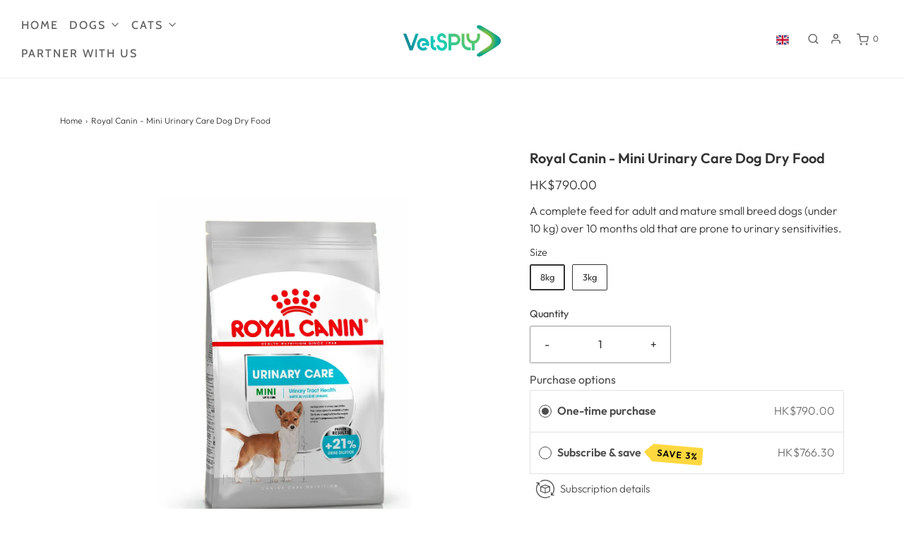

--- FILE ---
content_type: text/html; charset=utf-8
request_url: https://vetsply.com/products/royal-canin-mini-urinary-care-dog-dry-food
body_size: 80335
content:
<!DOCTYPE html>
<!--[if lt IE 7 ]><html class="no-js ie ie6" lang="en" > <![endif]-->
<!--[if IE 7 ]><html class="no-js ie ie7" lang="en" > <![endif]-->
<!--[if IE 8 ]><html class="no-js ie ie8" lang="en" > <![endif]-->
<!--[if (gte IE 9)|!(IE)]><!-->
<html class="no-js" lang="en" >
<!--<![endif]-->

<head>

	<meta charset="utf-8">

	<!--[if lt IE 9]>
		<script src="//html5shim.googlecode.com/svn/trunk/html5.js"></script>
	<![endif]--><title>
		Royal Canin Mini Urinary Care Dog Dry Food - Vetopia Online Store &ndash; VetSPLY
	</title>

	<link rel="preconnect" href="https://cdn.shopify.com" crossorigin>

	<script type="text/javascript">
		document.documentElement.className = document.documentElement.className.replace('no-js', 'js');
	</script>

	
	<meta name="description" content="Complete feed for dogs - For adult and mature small breed dogs (from 1 to 10 kg) - Over 10 months old - Dogs prone to urinary sensitivities. Nutritionally complete and contain 100% of the quality proteins, fats, fibers, vitamins, and minerals that your dog needs for lifelong wellbeing.">
	

	
	<meta name="viewport" content="width=device-width, initial-scale=1" />
	

	<!-- /snippets/social-meta-tags.liquid -->


<meta property="og:site_name" content="VetSPLY">
<meta property="og:url" content="https://vetsply.com/products/royal-canin-mini-urinary-care-dog-dry-food">
<meta property="og:title" content="Royal Canin - Mini Urinary Care Dog Dry Food">
<meta property="og:type" content="product">
<meta property="og:description" content="Complete feed for dogs - For adult and mature small breed dogs (from 1 to 10 kg) - Over 10 months old - Dogs prone to urinary sensitivities. Nutritionally complete and contain 100% of the quality proteins, fats, fibers, vitamins, and minerals that your dog needs for lifelong wellbeing.">

  <meta property="og:price:amount" content="375">
  <meta property="og:price:currency" content="HKD">

<meta property="og:image" content="http://vetsply.com/cdn/shop/files/RoyalCanin-MiniUrinaryCareDogDryFood_1200x1200.webp?v=1769054250"><meta property="og:image" content="http://vetsply.com/cdn/shop/files/RoyalCanin-MiniUrinaryCareDogDryFood_kibble_1200x1200.png?v=1769054251"><meta property="og:image" content="http://vetsply.com/cdn/shop/files/RoyalCanin-MiniUrinaryCareDogDryFood_1_1200x1200.jpg?v=1769054250">
<meta property="og:image:alt" content="Royal Canin - Mini Urinary Care Dog Dry Food"><meta property="og:image:alt" content="Royal Canin - Mini Urinary Care Dog Dry Food"><meta property="og:image:alt" content="Royal Canin - Mini Urinary Care Dog Dry Food">
<meta property="og:image:secure_url" content="https://vetsply.com/cdn/shop/files/RoyalCanin-MiniUrinaryCareDogDryFood_1200x1200.webp?v=1769054250"><meta property="og:image:secure_url" content="https://vetsply.com/cdn/shop/files/RoyalCanin-MiniUrinaryCareDogDryFood_kibble_1200x1200.png?v=1769054251"><meta property="og:image:secure_url" content="https://vetsply.com/cdn/shop/files/RoyalCanin-MiniUrinaryCareDogDryFood_1_1200x1200.jpg?v=1769054250">


<meta name="twitter:card" content="summary_large_image">
<meta name="twitter:title" content="Royal Canin - Mini Urinary Care Dog Dry Food">
<meta name="twitter:description" content="Complete feed for dogs - For adult and mature small breed dogs (from 1 to 10 kg) - Over 10 months old - Dogs prone to urinary sensitivities. Nutritionally complete and contain 100% of the quality proteins, fats, fibers, vitamins, and minerals that your dog needs for lifelong wellbeing.">


	<link rel="canonical" href="https://vetsply.com/products/royal-canin-mini-urinary-care-dog-dry-food" />

	<!-- CSS -->
	<style>
/*============================================================================
  Typography
==============================================================================*/





@font-face {
  font-family: Outfit;
  font-weight: 600;
  font-style: normal;
  font-display: swap;
  src: url("//vetsply.com/cdn/fonts/outfit/outfit_n6.dfcbaa80187851df2e8384061616a8eaa1702fdc.woff2") format("woff2"),
       url("//vetsply.com/cdn/fonts/outfit/outfit_n6.88384e9fc3e36038624caccb938f24ea8008a91d.woff") format("woff");
}

@font-face {
  font-family: Outfit;
  font-weight: 300;
  font-style: normal;
  font-display: swap;
  src: url("//vetsply.com/cdn/fonts/outfit/outfit_n3.8c97ae4c4fac7c2ea467a6dc784857f4de7e0e37.woff2") format("woff2"),
       url("//vetsply.com/cdn/fonts/outfit/outfit_n3.b50a189ccde91f9bceee88f207c18c09f0b62a7b.woff") format("woff");
}

@font-face {
  font-family: Cabin;
  font-weight: 500;
  font-style: normal;
  font-display: swap;
  src: url("//vetsply.com/cdn/fonts/cabin/cabin_n5.0250ac238cfbbff14d3c16fcc89f227ca95d5c6f.woff2") format("woff2"),
       url("//vetsply.com/cdn/fonts/cabin/cabin_n5.46470cf25a90d766aece73a31a42bfd8ef7a470b.woff") format("woff");
}


  @font-face {
  font-family: Outfit;
  font-weight: 400;
  font-style: normal;
  font-display: swap;
  src: url("//vetsply.com/cdn/fonts/outfit/outfit_n4.387c2e2715c484a1f1075eb90d64808f1b37ac58.woff2") format("woff2"),
       url("//vetsply.com/cdn/fonts/outfit/outfit_n4.aca8c81f18f62c9baa15c2dc5d1f6dd5442cdc50.woff") format("woff");
}







/*============================================================================
  #General Variables
==============================================================================*/

:root {
  --page-background: #ffffff;

  --color-primary: #333333;
  --disabled-color-primary: rgba(51, 51, 51, 0.5);
  --color-primary-opacity: rgba(51, 51, 51, 0.03);
  --link-color: #333333;
  --active-link-color: #E3E3E3;

  --button-background-color: #656565;
  --button-background-hover-color: #797979;
  --button-background-hover-color-lighten: #868686;
  --button-text-color: #ffffff;

  --sale-color: #E3E3E3;
  --sale-text-color: #333333;
  --sale-color-faint: rgba(227, 227, 227, 0.1);
  --sold-out-color: #656565;
  --sold-out-text-color: #ffffff;

  --header-background: #ffffff;
  --header-text: #656565;
  --header-border-color: rgba(101, 101, 101, 0.1);
  --header-border-color-dark: rgba(101, 101, 101, 0.15);
  --header-hover-background-color: rgba(101, 101, 101, 0.1);
  --header-overlay-text: #ffffff;

  --sticky-header-background: #ffffff;
  --sticky-header-text: #656565;
  --sticky-header-border: rgba(101, 101, 101, 0.1);

  --mobile-menu-text: #ffffff;
  --mobile-menu-background: #656565;
  --mobile-menu-border-color: rgba(255, 255, 255, 0.5);

  --footer-background: #13b3b1;
  --footer-text: #ffffff;
  --footer-hover-background-color: rgba(255, 255, 255, 0.1);


  --pop-up-text: #ffffff;
  --pop-up-background: #656565;

  --secondary-color: rgba(0, 0, 0, 1) !default;
  --select-padding: 5px;
  --select-radius: 2px !default;

  --border-color: rgba(51, 51, 51, 0.5);
  --border-search: rgba(101, 101, 101, 0.1);
  --border-color-subtle: rgba(51, 51, 51, 0.1);
  --border-color-subtle-darken: #262626;

  --color-scheme-light-background: #F3F3F3;
  --color-scheme-light-background-hover: rgba(243, 243, 243, 0.1);
  --color-scheme-light-text: #656565;
  --color-scheme-light-text-hover: rgba(101, 101, 101, 0.7);
  --color-scheme-light-input-hover: rgba(101, 101, 101, 0.1);
  --color-scheme-light-link: #656565;
  --color-scheme-light-link-active: #656565;

  --color-scheme-accent-background: #13b3b1;
  --color-scheme-accent-background-hover: rgba(19, 179, 177, 0.1);
  --color-scheme-accent-text: #ffffff;
  --color-scheme-accent-text-hover: rgba(255, 255, 255, 0.7);
  --color-scheme-accent-input-hover: rgba(255, 255, 255, 0.1);
  --color-scheme-accent-link: #ffffff;
  --color-scheme-accent-link-active: #ffffff;

  --color-scheme-dark-background: #149997;
  --color-scheme-dark-background-hover: rgba(20, 153, 151, 0.1);
  --color-scheme-dark-text: #F3F3F3;
  --color-scheme-dark-text-hover: rgba(243, 243, 243, 0.7);
  --color-scheme-dark-input-hover: rgba(243, 243, 243, 0.1);
  --color-scheme-dark-link: #F3F3F3;
  --color-scheme-dark-link-active: #F3F3F3;

  --header-font-stack: Outfit, sans-serif;
  --header-font-weight: 600;
  --header-font-style: normal;
  --header-font-transform: none;

  
  --header-letter-spacing: normal;
  

  --body-font-stack: Outfit, sans-serif;
  --body-font-weight: 300;
  --body-font-style: normal;
  --body-font-size-int: 16;
  --body-font-size: 16px;

  --subheading-font-stack: Cabin, sans-serif;
  --subheading-font-weight: 500;
  --subheading-font-style: normal;
  --subheading-font-transform: uppercase;
  --subheading-case: uppercase;

  
  --heading-base: 28;
  --subheading-base: 14;
  --subheading-2-font-size: 16px;
  --subheading-2-line-height: 20px;
  --product-titles: 20;
  --subpage-header: 20;
  --subpage-header-px: 20px;
  --subpage-header-line-height: 28px;
  --heading-font-size: 28px;
  --heading-line-height: 36px;
  --subheading-font-size: 14px;
  --subheading-line-height: 18px;
  

  --color-image-overlay: #333333;
  --color-image-overlay-text: #ffffff;
  --image-overlay-opacity: calc(50 / 100);

  --flexslider-icon-eot: //vetsply.com/cdn/shop/t/14/assets/flexslider-icon.eot?v=70838442330258149421652162392;
  --flexslider-icon-eot-ie: //vetsply.com/cdn/shop/t/14/assets/flexslider-icon.eot%23iefix?v=3929;
  --flexslider-icon-woff: //vetsply.com/cdn/shop/t/14/assets/flexslider-icon.eot?v=70838442330258149421652162392;
  --flexslider-icon-ttf: //vetsply.com/cdn/shop/t/14/assets/flexslider-icon.eot?v=70838442330258149421652162392;
  --flexslider-icon-svg: //vetsply.com/cdn/shop/t/14/assets/flexslider-icon.eot?v=70838442330258149421652162392;

  --delete-button-png: //vetsply.com/cdn/shop/t/14/assets/delete.png?v=3929;
  --loader-svg: //vetsply.com/cdn/shop/t/14/assets/loader.svg?v=119822953187440061741652162406;

  
  --mobile-menu-link-transform: uppercase;
  --mobile-menu-link-letter-spacing: 2px;
  

  
  --buttons-transform: uppercase;
  --buttons-letter-spacing: 2px;
  

  
    --button-font-family: var(--body-font-stack);
    --button-font-weight: var(--body-font-weight);
    --button-font-style: var(--body-font-style);
    --button-font-size: var(--body-font-size);
  

  
    --button-font-size-int: calc(var(--body-font-size-int) - 2);
  

  
    --subheading-letter-spacing: 1px;
  

  
    --nav-font-family: var(--subheading-font-stack);
    --nav-font-weight: var(--subheading-font-weight);
    --nav-font-style: var(--subheading-font-style);
  

  
    --nav-text-transform: uppercase;
    --nav-letter-spacing: 2px;
  

  
    --nav-font-size-int: var(--body-font-size-int);
  

  --password-text-color: #000000;
  --password-error-background: #feebeb;
  --password-error-text: #7e1412;
  --password-login-background: #111111;
  --password-login-text: #b8b8b8;
  --password-btn-text: #ffffff;
  --password-btn-background: #000000;
  --password-btn-background-success: #4caf50;
  --success-color: #28a745;
  --error-color: #b94a48;

  /* Shop Pay Installments variables */
  --color-body: #ffffff;
  --color-bg: #ffffff;
}
</style>


<!-- 	
	<link rel="preload" href="//vetsply.com/cdn/shop/t/14/assets/theme-product.min.css?v=37544450903508446141652162432" as="style">
	<link href="//vetsply.com/cdn/shop/t/14/assets/theme-product.min.css?v=37544450903508446141652162432" rel="stylesheet" type="text/css" media="all" />
	
 -->
  <link href="//vetsply.com/cdn/shop/t/14/assets/theme.css?v=106265332958523138271666316572" rel="stylesheet" type="text/css" media="all" />
	<link href="//vetsply.com/cdn/shop/t/14/assets/custom.css?v=43400914440566532971657522087" rel="stylesheet" type="text/css" media="all" />

	

	

	
	<link rel="shortcut icon" href="//vetsply.com/cdn/shop/files/website-icon_32x32.png?v=1653897979" type="image/png">
	

	<link rel="sitemap" type="application/xml" title="Sitemap" href="/sitemap.xml" />

	<style>.spf-filter-loading #gf-products > *:not(.spf-product--skeleton){visibility: hidden; opacity: 0}</style>
<script>
  document.getElementsByTagName('html')[0].classList.add('spf-filter-loading');
  window.addEventListener("globoFilterRenderCompleted",function(e){document.getElementsByTagName('html')[0].classList.remove('spf-filter-loading')})
  window.sortByRelevance = false;
  window.moneyFormat = "${{amount_no_decimals}}";
  window.GloboMoneyFormat = "${{amount_no_decimals}}";
  window.GloboMoneyWithCurrencyFormat = "HK${{amount_no_decimals}}";
  window.filterPriceRate = 1;
  window.filterPriceAdjustment = 1;

  window.shopCurrency = "HKD";
  window.currentCurrency = "HKD";

  window.isMultiCurrency = false;
  window.assetsUrl = '//vetsply.com/cdn/shop/t/14/assets/';
  window.filesUrl = '//vetsply.com/cdn/shop/files/';
  var page_id = 0;
  var GloboFilterConfig = {
    api: {
      filterUrl: "https://filter-v2.globosoftware.net/filter",
      searchUrl: "https://filter-v2.globosoftware.net/search",
      url: "https://filter-v2.globosoftware.net",
    },
    shop: {
      name: "VetSPLY",
      url: "https://vetsply.com",
      domain: "vetconnect.myshopify.com",
      is_multicurrency: false,
      currency: "HKD",
      cur_currency: "HKD",
      cur_locale: "en",
      locale: "en",
      root_url: "",
      country_code: "HK",
      product_image: {width: 360, height: 504},
      no_image_url: "https://cdn.shopify.com/s/images/themes/product-1.png",
      themeStoreId: 411,
      swatches:  [],
      newUrlStruct: true,
      translation: {"default":{"search":{"suggestions":"Suggestions","collections":"Collections","pages":"Pages","product":"Product","products":"Products","view_all":"Search for","view_all_products":"View all products","not_found":"Sorry, nothing found for","product_not_found":"No products were found","no_result_keywords_suggestions_title":"Popular searches","no_result_products_suggestions_title":"However, You may like","zero_character_keywords_suggestions_title":"Suggestions","zero_character_popular_searches_title":"Popular searches","zero_character_products_suggestions_title":"Trending products"},"form":{"title":"Search Products","submit":"Search"},"filter":{"filter_by":"Filter By","clear_all":"Clear All","view":"View","clear":"Clear","in_stock":"In Stock","out_of_stock":"Out of Stock","ready_to_ship":"Ready to ship","search":"Search options"},"sort":{"sort_by":"Sort By","manually":"Featured","availability_in_stock_first":"Availability","relevance":"Relevance","best_selling":"Best Selling","alphabetically_a_z":"Alphabetically, A-Z","alphabetically_z_a":"Alphabetically, Z-A","price_low_to_high":"Price, low to high","price_high_to_low":"Price, high to low","date_new_to_old":"Date, new to old","date_old_to_new":"Date, old to new","sale_off":"% Sale off"},"product":{"add_to_cart":"Add to cart","unavailable":"Unavailable","sold_out":"Sold out","sale":"Sale","load_more":"Load more","limit":"Show","search":"Search products","no_results":"Sorry, there are no products in this collection"}}},
      redirects: null,
      images: ["cc.png","color-line.jpg","crossover.png","fancybox_overlay.png","fancybox_sprite.png","fancybox_sprite_2x.png","globo.formbuilder.flags.png","globo.formbuilder.flags@2x.png","royal_canin.png","soldout.png","soldout_color.png","vetsply.png"],
      settings: {"font-color":"#333333","link-color":"#333333","active-link-color":"#E3E3E3","bg_color":"#ffffff","header-background-color":"#ffffff","header-text-color":"#656565","header-overlay-text-color":"#ffffff","sticky-header-background-color":"#ffffff","sticky-header-text-color":"#656565","sidebar-navigation--background-color":"#656565","sidebar-navigation--text-color":"#ffffff","footer-background-color":"#13b3b1","footer-text-color":"#ffffff","add-to-cart-background-color":"#656565","add-to-cart-background-hover-color":"#797979","add-to-cart-text-color":"#ffffff","pop-up-background-color":"#656565","pop-up-text-color":"#ffffff","colorSchemeLightBackground":"#F3F3F3","colorSchemeLightText":"#656565","colorSchemeLightLink":"#656565","colorSchemeLightLinkActive":"#656565","colorSchemeFeatureBackground":"#13b3b1","colorSchemeFeatureText":"#ffffff","colorSchemeFeatureLink":"#ffffff","colorSchemeFeatureLinkActive":"#ffffff","colorSchemeDarkBackground":"#149997","colorSchemeDarkText":"#F3F3F3","colorSchemeDarkLink":"#F3F3F3","colorSchemeDarkLinkActive":"#F3F3F3","color_image_overlay_text":"#ffffff","color_image_overlay":"#333333","image_overlay_opacity":50,"sale-label-color":"#E3E3E3","sale-label-text-color":"#333333","sale_badge":true,"sold-out-badge-color":"#656565","sold-out-badge-text-color":"#ffffff","sold_out_badge":true,"type_header_font":{"error":"json not allowed for this object"},"heading-case":"none","heading--base-size":"small","subheading--font":{"error":"json not allowed for this object"},"subheading--case":"uppercase","type_base_font":{"error":"json not allowed for this object"},"typography-body-font-size":16,"navigation--font":"subheading","navigation--capitalize":true,"buttons--font":"body","buttons--capitalize":true,"cart-type":"drawer","cart-action":"drawer","enable-additional-checkout-buttons":false,"allow_note":true,"enable_continue_shopping":false,"enable_terms_conditions":false,"enable_store_pickup":true,"show_swatches":true,"image_swatch_option":"","show_vendor":false,"hover-effect":"none","product-grid":"square","sm_facebook_link":"","sm_twitter_link":"","sm_instagram_link":"","sm_youtube_link":"","sm_vimeo_link":"","sm_tiktok_link":"","sm_pinterest_link":"","sm_snapchat_link":"","sm_houzz_link":"","sm_tumblr_link":"","sm_linkedin_link":"","enable_verification_popup":false,"verification-pop-up__test-mode":false,"verification-popup--background-color":"#333333","verification-popup-logo--max-width":50,"verification-pop-up__header":"Confirm your age","verification-pop-up__description":"\u003cp\u003eYou must be at least 21 years old to enter this store.\u003c\/p\u003e\u003cp\u003eAre you over 21 years of age?\u003c\/p\u003e","exit-button__text":"No I'm not","confirm-button__text":"Yes I am","deny__header":"Come back when you're older","deny__description":"\u003cp\u003eIt looks like you're not old enough to shop with us, come back when you're 21 or older.\u003c\/p\u003e","deny-button__text":"Oops, I entered incorrectly","popup--enable":false,"popup--test-mode":false,"pop-up-text-header-text":"Popup","pop-up-text-description-text":"\u003cp\u003eUse this popup to embed a mailing list signup form. Offer incentives to customers to join and build your mailing list.\u003c\/p\u003e","pop-up-time":"7","popup-delay":5,"popup--show-social-icons":false,"popup--show-newsletter":true,"favicon":"\/\/vetsply.com\/cdn\/shop\/files\/website-icon.png?v=1653897979","predictive_search_enabled":false,"enable-product-results":false,"enable-page-results":false,"enable-article-results":false,"enable-collection-results":false,"predictive_search_show_vendor":false,"predictive_search_show_price":false,"animations_enabled":false,"header_language_switcher_enabled":true,"header_language_switcher_flags":true,"header_language_switcher_label":"language-name","tl_sw_language_country_mapping":"zh","header_language_switcher_custom_css":"","checkout_logo_position":"left","checkout_logo_size":"medium","checkout_body_background_color":"#fff","checkout_input_background_color_mode":"white","checkout_sidebar_background_color":"#fafafa","checkout_heading_font":"-apple-system, BlinkMacSystemFont, 'Segoe UI', Roboto, Helvetica, Arial, sans-serif, 'Apple Color Emoji', 'Segoe UI Emoji', 'Segoe UI Symbol'","checkout_body_font":"-apple-system, BlinkMacSystemFont, 'Segoe UI', Roboto, Helvetica, Arial, sans-serif, 'Apple Color Emoji', 'Segoe UI Emoji', 'Segoe UI Symbol'","checkout_accent_color":"#1878b9","checkout_button_color":"#1878b9","checkout_error_color":"#e22120","customer_layout":"customer_area"},
      home_filter: false,
      page: "product",
      layout: "theme"
    },
    taxes: null,
    special_countries: null,
    adjustments: null,

    year_make_model: {
      id: null
    },
    filter: {
      id: {"default":6480}[page_id] || {"default":6480}['default'] || 0,
      layout: 1,
      showCount: 1,
      isLoadMore: 0,
      filter_on_search_page: true
    },
    search:{
      enable: true,
      zero_character_suggestion: false,
      layout: 1,
    },
    collection: {
      id:0,
      handle:'',
      sort: 'stock-descending',
      tags: null,
      vendor: null,
      type: null,
      term: null,
      limit: 12,
      products_count: 0,
      excludeTags: null
    },
    customer: false,
    selector: {
      sortBy: '.collection-sorting',
      pagination: '.pagination:first, .paginate:first, .pagination-custom:first, #pagination:first, #gf_pagination_wrap',
      products: '.grid.grid-collage'
    }
  };

</script>
<script defer src="//vetsply.com/cdn/shop/t/14/assets/v5.globo.filter.lib.js?v=1742331979210250011652162437"></script>

<link rel="preload stylesheet" href="//vetsply.com/cdn/shop/t/14/assets/v5.globo.search.css?v=100816588894824515861652162438" as="style">



              <script src="//cdnjs.cloudflare.com/ajax/libs/jquery/2.2.4/jquery.min.js"></script>
        <script type="text/javascript">
          window.addEventListener('globoFilterRenderCompleted', function () {
            if(jQuery('.indiv-product__swatches').length) {
              jQuery('.indiv-product__swatches').find('input').on('change', function () {
                var updateImage = jQuery(this).attr('data-href');
                var targetImage = jQuery(this).closest('.indiv-product').find('.grid__image img');
                targetImage.attr({
                  src: updateImage
                });
                targetImage.attr({
                  srcset: updateImage
                });
                targetImage.data({
                  lowsrc: updateImage
                });
                targetImage.data({
                  srcset: updateImage
                });
              });
            }
          });
        </script>
        
  
  <script>
    window.addEventListener('globoFilterRenderSearchCompleted', function () {
        setTimeout(function(){
          document.querySelector('.gl-d-searchbox-input').focus();
        }, 600);
    });
    window.addEventListener('globoFilterCloseSearchCompleted', function () {
      if (document.querySelector('#search-bar--clear') !== null) {
        document.querySelector('#search-bar--clear').dispatchEvent(new Event('click'));
      }
    });
  </script>

<script>window.performance && window.performance.mark && window.performance.mark('shopify.content_for_header.start');</script><meta id="shopify-digital-wallet" name="shopify-digital-wallet" content="/57122128008/digital_wallets/dialog">
<meta name="shopify-checkout-api-token" content="e52ce08a9893695b44fbc59b90b24500">
<link rel="alternate" hreflang="x-default" href="https://vetsply.com/products/royal-canin-mini-urinary-care-dog-dry-food">
<link rel="alternate" hreflang="en-HK" href="https://vetsply.com/products/royal-canin-mini-urinary-care-dog-dry-food">
<link rel="alternate" hreflang="zh-Hant-HK" href="https://vetsply.com/zh/products/royal-canin-mini-urinary-care-dog-dry-food">
<link rel="alternate" type="application/json+oembed" href="https://vetsply.com/products/royal-canin-mini-urinary-care-dog-dry-food.oembed">
<script async="async" src="/checkouts/internal/preloads.js?locale=en-HK"></script>
<link rel="preconnect" href="https://shop.app" crossorigin="anonymous">
<script async="async" src="https://shop.app/checkouts/internal/preloads.js?locale=en-HK&shop_id=57122128008" crossorigin="anonymous"></script>
<script id="shopify-features" type="application/json">{"accessToken":"e52ce08a9893695b44fbc59b90b24500","betas":["rich-media-storefront-analytics"],"domain":"vetsply.com","predictiveSearch":true,"shopId":57122128008,"locale":"en"}</script>
<script>var Shopify = Shopify || {};
Shopify.shop = "vetconnect.myshopify.com";
Shopify.locale = "en";
Shopify.currency = {"active":"HKD","rate":"1.0"};
Shopify.country = "HK";
Shopify.theme = {"name":"Copy of Envy - 11-05-22","id":124369862792,"schema_name":"Envy","schema_version":"31.0.2","theme_store_id":411,"role":"main"};
Shopify.theme.handle = "null";
Shopify.theme.style = {"id":null,"handle":null};
Shopify.cdnHost = "vetsply.com/cdn";
Shopify.routes = Shopify.routes || {};
Shopify.routes.root = "/";</script>
<script type="module">!function(o){(o.Shopify=o.Shopify||{}).modules=!0}(window);</script>
<script>!function(o){function n(){var o=[];function n(){o.push(Array.prototype.slice.apply(arguments))}return n.q=o,n}var t=o.Shopify=o.Shopify||{};t.loadFeatures=n(),t.autoloadFeatures=n()}(window);</script>
<script>
  window.ShopifyPay = window.ShopifyPay || {};
  window.ShopifyPay.apiHost = "shop.app\/pay";
  window.ShopifyPay.redirectState = null;
</script>
<script id="shop-js-analytics" type="application/json">{"pageType":"product"}</script>
<script defer="defer" async type="module" src="//vetsply.com/cdn/shopifycloud/shop-js/modules/v2/client.init-shop-cart-sync_BT-GjEfc.en.esm.js"></script>
<script defer="defer" async type="module" src="//vetsply.com/cdn/shopifycloud/shop-js/modules/v2/chunk.common_D58fp_Oc.esm.js"></script>
<script defer="defer" async type="module" src="//vetsply.com/cdn/shopifycloud/shop-js/modules/v2/chunk.modal_xMitdFEc.esm.js"></script>
<script type="module">
  await import("//vetsply.com/cdn/shopifycloud/shop-js/modules/v2/client.init-shop-cart-sync_BT-GjEfc.en.esm.js");
await import("//vetsply.com/cdn/shopifycloud/shop-js/modules/v2/chunk.common_D58fp_Oc.esm.js");
await import("//vetsply.com/cdn/shopifycloud/shop-js/modules/v2/chunk.modal_xMitdFEc.esm.js");

  window.Shopify.SignInWithShop?.initShopCartSync?.({"fedCMEnabled":true,"windoidEnabled":true});

</script>
<script>
  window.Shopify = window.Shopify || {};
  if (!window.Shopify.featureAssets) window.Shopify.featureAssets = {};
  window.Shopify.featureAssets['shop-js'] = {"shop-cart-sync":["modules/v2/client.shop-cart-sync_DZOKe7Ll.en.esm.js","modules/v2/chunk.common_D58fp_Oc.esm.js","modules/v2/chunk.modal_xMitdFEc.esm.js"],"init-fed-cm":["modules/v2/client.init-fed-cm_B6oLuCjv.en.esm.js","modules/v2/chunk.common_D58fp_Oc.esm.js","modules/v2/chunk.modal_xMitdFEc.esm.js"],"shop-cash-offers":["modules/v2/client.shop-cash-offers_D2sdYoxE.en.esm.js","modules/v2/chunk.common_D58fp_Oc.esm.js","modules/v2/chunk.modal_xMitdFEc.esm.js"],"shop-login-button":["modules/v2/client.shop-login-button_QeVjl5Y3.en.esm.js","modules/v2/chunk.common_D58fp_Oc.esm.js","modules/v2/chunk.modal_xMitdFEc.esm.js"],"pay-button":["modules/v2/client.pay-button_DXTOsIq6.en.esm.js","modules/v2/chunk.common_D58fp_Oc.esm.js","modules/v2/chunk.modal_xMitdFEc.esm.js"],"shop-button":["modules/v2/client.shop-button_DQZHx9pm.en.esm.js","modules/v2/chunk.common_D58fp_Oc.esm.js","modules/v2/chunk.modal_xMitdFEc.esm.js"],"avatar":["modules/v2/client.avatar_BTnouDA3.en.esm.js"],"init-windoid":["modules/v2/client.init-windoid_CR1B-cfM.en.esm.js","modules/v2/chunk.common_D58fp_Oc.esm.js","modules/v2/chunk.modal_xMitdFEc.esm.js"],"init-shop-for-new-customer-accounts":["modules/v2/client.init-shop-for-new-customer-accounts_C_vY_xzh.en.esm.js","modules/v2/client.shop-login-button_QeVjl5Y3.en.esm.js","modules/v2/chunk.common_D58fp_Oc.esm.js","modules/v2/chunk.modal_xMitdFEc.esm.js"],"init-shop-email-lookup-coordinator":["modules/v2/client.init-shop-email-lookup-coordinator_BI7n9ZSv.en.esm.js","modules/v2/chunk.common_D58fp_Oc.esm.js","modules/v2/chunk.modal_xMitdFEc.esm.js"],"init-shop-cart-sync":["modules/v2/client.init-shop-cart-sync_BT-GjEfc.en.esm.js","modules/v2/chunk.common_D58fp_Oc.esm.js","modules/v2/chunk.modal_xMitdFEc.esm.js"],"shop-toast-manager":["modules/v2/client.shop-toast-manager_DiYdP3xc.en.esm.js","modules/v2/chunk.common_D58fp_Oc.esm.js","modules/v2/chunk.modal_xMitdFEc.esm.js"],"init-customer-accounts":["modules/v2/client.init-customer-accounts_D9ZNqS-Q.en.esm.js","modules/v2/client.shop-login-button_QeVjl5Y3.en.esm.js","modules/v2/chunk.common_D58fp_Oc.esm.js","modules/v2/chunk.modal_xMitdFEc.esm.js"],"init-customer-accounts-sign-up":["modules/v2/client.init-customer-accounts-sign-up_iGw4briv.en.esm.js","modules/v2/client.shop-login-button_QeVjl5Y3.en.esm.js","modules/v2/chunk.common_D58fp_Oc.esm.js","modules/v2/chunk.modal_xMitdFEc.esm.js"],"shop-follow-button":["modules/v2/client.shop-follow-button_CqMgW2wH.en.esm.js","modules/v2/chunk.common_D58fp_Oc.esm.js","modules/v2/chunk.modal_xMitdFEc.esm.js"],"checkout-modal":["modules/v2/client.checkout-modal_xHeaAweL.en.esm.js","modules/v2/chunk.common_D58fp_Oc.esm.js","modules/v2/chunk.modal_xMitdFEc.esm.js"],"shop-login":["modules/v2/client.shop-login_D91U-Q7h.en.esm.js","modules/v2/chunk.common_D58fp_Oc.esm.js","modules/v2/chunk.modal_xMitdFEc.esm.js"],"lead-capture":["modules/v2/client.lead-capture_BJmE1dJe.en.esm.js","modules/v2/chunk.common_D58fp_Oc.esm.js","modules/v2/chunk.modal_xMitdFEc.esm.js"],"payment-terms":["modules/v2/client.payment-terms_Ci9AEqFq.en.esm.js","modules/v2/chunk.common_D58fp_Oc.esm.js","modules/v2/chunk.modal_xMitdFEc.esm.js"]};
</script>
<script>(function() {
  var isLoaded = false;
  function asyncLoad() {
    if (isLoaded) return;
    isLoaded = true;
    var urls = ["https:\/\/cdn-app.sealsubscriptions.com\/shopify\/public\/js\/sealsubscriptions.js?shop=vetconnect.myshopify.com","https:\/\/cdn.shopify.com\/s\/files\/1\/0571\/2212\/8008\/t\/9\/assets\/globo.filter.init.js?shop=vetconnect.myshopify.com","https:\/\/cdn.shopify.com\/s\/files\/1\/0571\/2212\/8008\/t\/14\/assets\/globo.formbuilder.init.js?v=1652162405\u0026shop=vetconnect.myshopify.com","https:\/\/live-server-8546.wati.io\/api\/v1\/shopify\/whatsappChatScript?shopifyDomain=vetconnect.myshopify.com\u0026shop=vetconnect.myshopify.com","https:\/\/d1o5e9vlirdalo.cloudfront.net\/vfLoader.js?pk=vetopia\u0026e=prod\u0026shop=vetconnect.myshopify.com"];
    for (var i = 0; i < urls.length; i++) {
      var s = document.createElement('script');
      s.type = 'text/javascript';
      s.async = true;
      s.src = urls[i];
      var x = document.getElementsByTagName('script')[0];
      x.parentNode.insertBefore(s, x);
    }
  };
  if(window.attachEvent) {
    window.attachEvent('onload', asyncLoad);
  } else {
    window.addEventListener('load', asyncLoad, false);
  }
})();</script>
<script id="__st">var __st={"a":57122128008,"offset":28800,"reqid":"06edf74c-71c4-41c0-8b6c-8850af33660c-1769235255","pageurl":"vetsply.com\/products\/royal-canin-mini-urinary-care-dog-dry-food","u":"b54ac2096c09","p":"product","rtyp":"product","rid":6872312643720};</script>
<script>window.ShopifyPaypalV4VisibilityTracking = true;</script>
<script id="captcha-bootstrap">!function(){'use strict';const t='contact',e='account',n='new_comment',o=[[t,t],['blogs',n],['comments',n],[t,'customer']],c=[[e,'customer_login'],[e,'guest_login'],[e,'recover_customer_password'],[e,'create_customer']],r=t=>t.map((([t,e])=>`form[action*='/${t}']:not([data-nocaptcha='true']) input[name='form_type'][value='${e}']`)).join(','),a=t=>()=>t?[...document.querySelectorAll(t)].map((t=>t.form)):[];function s(){const t=[...o],e=r(t);return a(e)}const i='password',u='form_key',d=['recaptcha-v3-token','g-recaptcha-response','h-captcha-response',i],f=()=>{try{return window.sessionStorage}catch{return}},m='__shopify_v',_=t=>t.elements[u];function p(t,e,n=!1){try{const o=window.sessionStorage,c=JSON.parse(o.getItem(e)),{data:r}=function(t){const{data:e,action:n}=t;return t[m]||n?{data:e,action:n}:{data:t,action:n}}(c);for(const[e,n]of Object.entries(r))t.elements[e]&&(t.elements[e].value=n);n&&o.removeItem(e)}catch(o){console.error('form repopulation failed',{error:o})}}const l='form_type',E='cptcha';function T(t){t.dataset[E]=!0}const w=window,h=w.document,L='Shopify',v='ce_forms',y='captcha';let A=!1;((t,e)=>{const n=(g='f06e6c50-85a8-45c8-87d0-21a2b65856fe',I='https://cdn.shopify.com/shopifycloud/storefront-forms-hcaptcha/ce_storefront_forms_captcha_hcaptcha.v1.5.2.iife.js',D={infoText:'Protected by hCaptcha',privacyText:'Privacy',termsText:'Terms'},(t,e,n)=>{const o=w[L][v],c=o.bindForm;if(c)return c(t,g,e,D).then(n);var r;o.q.push([[t,g,e,D],n]),r=I,A||(h.body.append(Object.assign(h.createElement('script'),{id:'captcha-provider',async:!0,src:r})),A=!0)});var g,I,D;w[L]=w[L]||{},w[L][v]=w[L][v]||{},w[L][v].q=[],w[L][y]=w[L][y]||{},w[L][y].protect=function(t,e){n(t,void 0,e),T(t)},Object.freeze(w[L][y]),function(t,e,n,w,h,L){const[v,y,A,g]=function(t,e,n){const i=e?o:[],u=t?c:[],d=[...i,...u],f=r(d),m=r(i),_=r(d.filter((([t,e])=>n.includes(e))));return[a(f),a(m),a(_),s()]}(w,h,L),I=t=>{const e=t.target;return e instanceof HTMLFormElement?e:e&&e.form},D=t=>v().includes(t);t.addEventListener('submit',(t=>{const e=I(t);if(!e)return;const n=D(e)&&!e.dataset.hcaptchaBound&&!e.dataset.recaptchaBound,o=_(e),c=g().includes(e)&&(!o||!o.value);(n||c)&&t.preventDefault(),c&&!n&&(function(t){try{if(!f())return;!function(t){const e=f();if(!e)return;const n=_(t);if(!n)return;const o=n.value;o&&e.removeItem(o)}(t);const e=Array.from(Array(32),(()=>Math.random().toString(36)[2])).join('');!function(t,e){_(t)||t.append(Object.assign(document.createElement('input'),{type:'hidden',name:u})),t.elements[u].value=e}(t,e),function(t,e){const n=f();if(!n)return;const o=[...t.querySelectorAll(`input[type='${i}']`)].map((({name:t})=>t)),c=[...d,...o],r={};for(const[a,s]of new FormData(t).entries())c.includes(a)||(r[a]=s);n.setItem(e,JSON.stringify({[m]:1,action:t.action,data:r}))}(t,e)}catch(e){console.error('failed to persist form',e)}}(e),e.submit())}));const S=(t,e)=>{t&&!t.dataset[E]&&(n(t,e.some((e=>e===t))),T(t))};for(const o of['focusin','change'])t.addEventListener(o,(t=>{const e=I(t);D(e)&&S(e,y())}));const B=e.get('form_key'),M=e.get(l),P=B&&M;t.addEventListener('DOMContentLoaded',(()=>{const t=y();if(P)for(const e of t)e.elements[l].value===M&&p(e,B);[...new Set([...A(),...v().filter((t=>'true'===t.dataset.shopifyCaptcha))])].forEach((e=>S(e,t)))}))}(h,new URLSearchParams(w.location.search),n,t,e,['guest_login'])})(!0,!0)}();</script>
<script integrity="sha256-4kQ18oKyAcykRKYeNunJcIwy7WH5gtpwJnB7kiuLZ1E=" data-source-attribution="shopify.loadfeatures" defer="defer" src="//vetsply.com/cdn/shopifycloud/storefront/assets/storefront/load_feature-a0a9edcb.js" crossorigin="anonymous"></script>
<script crossorigin="anonymous" defer="defer" src="//vetsply.com/cdn/shopifycloud/storefront/assets/shopify_pay/storefront-65b4c6d7.js?v=20250812"></script>
<script data-source-attribution="shopify.dynamic_checkout.dynamic.init">var Shopify=Shopify||{};Shopify.PaymentButton=Shopify.PaymentButton||{isStorefrontPortableWallets:!0,init:function(){window.Shopify.PaymentButton.init=function(){};var t=document.createElement("script");t.src="https://vetsply.com/cdn/shopifycloud/portable-wallets/latest/portable-wallets.en.js",t.type="module",document.head.appendChild(t)}};
</script>
<script data-source-attribution="shopify.dynamic_checkout.buyer_consent">
  function portableWalletsHideBuyerConsent(e){var t=document.getElementById("shopify-buyer-consent"),n=document.getElementById("shopify-subscription-policy-button");t&&n&&(t.classList.add("hidden"),t.setAttribute("aria-hidden","true"),n.removeEventListener("click",e))}function portableWalletsShowBuyerConsent(e){var t=document.getElementById("shopify-buyer-consent"),n=document.getElementById("shopify-subscription-policy-button");t&&n&&(t.classList.remove("hidden"),t.removeAttribute("aria-hidden"),n.addEventListener("click",e))}window.Shopify?.PaymentButton&&(window.Shopify.PaymentButton.hideBuyerConsent=portableWalletsHideBuyerConsent,window.Shopify.PaymentButton.showBuyerConsent=portableWalletsShowBuyerConsent);
</script>
<script data-source-attribution="shopify.dynamic_checkout.cart.bootstrap">document.addEventListener("DOMContentLoaded",(function(){function t(){return document.querySelector("shopify-accelerated-checkout-cart, shopify-accelerated-checkout")}if(t())Shopify.PaymentButton.init();else{new MutationObserver((function(e,n){t()&&(Shopify.PaymentButton.init(),n.disconnect())})).observe(document.body,{childList:!0,subtree:!0})}}));
</script>
<link id="shopify-accelerated-checkout-styles" rel="stylesheet" media="screen" href="https://vetsply.com/cdn/shopifycloud/portable-wallets/latest/accelerated-checkout-backwards-compat.css" crossorigin="anonymous">
<style id="shopify-accelerated-checkout-cart">
        #shopify-buyer-consent {
  margin-top: 1em;
  display: inline-block;
  width: 100%;
}

#shopify-buyer-consent.hidden {
  display: none;
}

#shopify-subscription-policy-button {
  background: none;
  border: none;
  padding: 0;
  text-decoration: underline;
  font-size: inherit;
  cursor: pointer;
}

#shopify-subscription-policy-button::before {
  box-shadow: none;
}

      </style>

<script>window.performance && window.performance.mark && window.performance.mark('shopify.content_for_header.end');</script>

	<script type="text/javascript">
		window.wetheme = {
			name: 'Envy',
		};
	</script>

	

	

<script>
	var Globo = Globo || {};
    var globoFormbuilderRecaptchaInit = function(){};
    Globo.FormBuilder = Globo.FormBuilder || {};
    Globo.FormBuilder.url = "https://form.globosoftware.net";
    Globo.FormBuilder.shop = {
        settings : {
            reCaptcha : {
                siteKey : ''
            },
            hideWaterMark : false,
            encryptionFormId : true,
            copyright: `Powered by G: <a href="https://apps.shopify.com/form-builder-contact-form" target="_blank">Form Builder</a>`,
            scrollTop: true
        },
        pricing:{
            features:{
                fileUpload : 2,
                removeCopyright : false,
                bulkOrderForm: false,
                cartForm: false,
            }
        },
        configuration: {
            money_format:  "${{amount_no_decimals}}"
        },
        encryption_form_id : true
    };
    Globo.FormBuilder.forms = [];

    
    Globo.FormBuilder.page = {
        title : document.title,
        href : window.location.href,
        type: "product"
    };
    Globo.FormBuilder.assetFormUrls = [];
            Globo.FormBuilder.assetFormUrls[78699] = "//vetsply.com/cdn/shop/t/14/assets/globo.formbuilder.data.78699.js?v=120496473706395721541652162403";
            
</script>

<link rel="preload" href="//vetsply.com/cdn/shop/t/14/assets/globo.formbuilder.css?v=120707137603890171131652162402" as="style" onload="this.onload=null;this.rel='stylesheet'">
<noscript><link rel="stylesheet" href="//vetsply.com/cdn/shop/t/14/assets/globo.formbuilder.css?v=120707137603890171131652162402"></noscript>
<link rel="stylesheet" href="//vetsply.com/cdn/shop/t/14/assets/globo.formbuilder.css?v=120707137603890171131652162402">


<script>
    Globo.FormBuilder.__webpack_public_path__ = "//vetsply.com/cdn/shop/t/14/assets/"
</script>
<script src="//vetsply.com/cdn/shop/t/14/assets/globo.formbuilder.index.js?v=11794453126644627041652168669" defer></script>

<!-- BEGIN app block: shopify://apps/helium-customer-fields/blocks/app-embed/bab58598-3e6a-4377-aaaa-97189b15f131 -->







































<script>
  if ('CF' in window) {
    window.CF.appEmbedEnabled = true;
  } else {
    window.CF = {
      appEmbedEnabled: true,
    };
  }

  window.CF.editAccountFormId = "";
  window.CF.registrationFormId = "";
</script>

<!-- BEGIN app snippet: patch-registration-links -->







































<script>
  function patchRegistrationLinks() {
    const PATCHABLE_LINKS_SELECTOR = 'a[href*="/account/register"]';

    const search = new URLSearchParams(window.location.search);
    const checkoutUrl = search.get('checkout_url');
    const returnUrl = search.get('return_url');

    const redirectUrl = checkoutUrl || returnUrl;
    if (!redirectUrl) return;

    const registrationLinks = Array.from(document.querySelectorAll(PATCHABLE_LINKS_SELECTOR));
    registrationLinks.forEach(link => {
      const url = new URL(link.href);

      url.searchParams.set('return_url', redirectUrl);

      link.href = url.href;
    });
  }

  if (['complete', 'interactive', 'loaded'].includes(document.readyState)) {
    patchRegistrationLinks();
  } else {
    document.addEventListener('DOMContentLoaded', () => patchRegistrationLinks());
  }
</script><!-- END app snippet -->
<!-- BEGIN app snippet: patch-login-grecaptcha-conflict -->







































<script>
  // Fixes a problem where both grecaptcha and hcaptcha response fields are included in the /account/login form submission
  // resulting in a 404 on the /challenge page.
  // This is caused by our triggerShopifyRecaptchaLoad function in initialize-forms.liquid.ejs
  // The fix itself just removes the unnecessary g-recaptcha-response input

  function patchLoginGrecaptchaConflict() {
    Array.from(document.querySelectorAll('form')).forEach(form => {
      form.addEventListener('submit', e => {
        const grecaptchaResponse = form.querySelector('[name="g-recaptcha-response"]');
        const hcaptchaResponse = form.querySelector('[name="h-captcha-response"]');

        if (grecaptchaResponse && hcaptchaResponse) {
          // Can't use both. Only keep hcaptcha response field.
          grecaptchaResponse.parentElement.removeChild(grecaptchaResponse);
        }
      })
    })
  }

  if (['complete', 'interactive', 'loaded'].includes(document.readyState)) {
    patchLoginGrecaptchaConflict();
  } else {
    document.addEventListener('DOMContentLoaded', () => patchLoginGrecaptchaConflict());
  }
</script><!-- END app snippet -->
<!-- BEGIN app snippet: embed-data -->





















































<script>
  window.CF.version = "5.2.1";
  window.CF.environment = 
  {
  
  "domain": "vetconnect.myshopify.com",
  "baseApiUrl": "https:\/\/app.customerfields.com",
  "captchaSiteKey": "6LeQRykfAAAAADaqFdoGNBns72e140zprAmGE0yP",
  "captchaEnabled": true,
  "proxyPath": "\/tools\/customr",
  "countries": [{"name":"Afghanistan","code":"AF"},{"name":"Åland Islands","code":"AX"},{"name":"Albania","code":"AL"},{"name":"Algeria","code":"DZ"},{"name":"Andorra","code":"AD"},{"name":"Angola","code":"AO"},{"name":"Anguilla","code":"AI"},{"name":"Antigua \u0026 Barbuda","code":"AG"},{"name":"Argentina","code":"AR","provinces":[{"name":"Buenos Aires Province","code":"B"},{"name":"Catamarca","code":"K"},{"name":"Chaco","code":"H"},{"name":"Chubut","code":"U"},{"name":"Buenos Aires (Autonomous City)","code":"C"},{"name":"Córdoba","code":"X"},{"name":"Corrientes","code":"W"},{"name":"Entre Ríos","code":"E"},{"name":"Formosa","code":"P"},{"name":"Jujuy","code":"Y"},{"name":"La Pampa","code":"L"},{"name":"La Rioja","code":"F"},{"name":"Mendoza","code":"M"},{"name":"Misiones","code":"N"},{"name":"Neuquén","code":"Q"},{"name":"Río Negro","code":"R"},{"name":"Salta","code":"A"},{"name":"San Juan","code":"J"},{"name":"San Luis","code":"D"},{"name":"Santa Cruz","code":"Z"},{"name":"Santa Fe","code":"S"},{"name":"Santiago del Estero","code":"G"},{"name":"Tierra del Fuego","code":"V"},{"name":"Tucumán","code":"T"}]},{"name":"Armenia","code":"AM"},{"name":"Aruba","code":"AW"},{"name":"Ascension Island","code":"AC"},{"name":"Australia","code":"AU","provinces":[{"name":"Australian Capital Territory","code":"ACT"},{"name":"New South Wales","code":"NSW"},{"name":"Northern Territory","code":"NT"},{"name":"Queensland","code":"QLD"},{"name":"South Australia","code":"SA"},{"name":"Tasmania","code":"TAS"},{"name":"Victoria","code":"VIC"},{"name":"Western Australia","code":"WA"}]},{"name":"Austria","code":"AT"},{"name":"Azerbaijan","code":"AZ"},{"name":"Bahamas","code":"BS"},{"name":"Bahrain","code":"BH"},{"name":"Bangladesh","code":"BD"},{"name":"Barbados","code":"BB"},{"name":"Belarus","code":"BY"},{"name":"Belgium","code":"BE"},{"name":"Belize","code":"BZ"},{"name":"Benin","code":"BJ"},{"name":"Bermuda","code":"BM"},{"name":"Bhutan","code":"BT"},{"name":"Bolivia","code":"BO"},{"name":"Bosnia \u0026 Herzegovina","code":"BA"},{"name":"Botswana","code":"BW"},{"name":"Brazil","code":"BR","provinces":[{"name":"Acre","code":"AC"},{"name":"Alagoas","code":"AL"},{"name":"Amapá","code":"AP"},{"name":"Amazonas","code":"AM"},{"name":"Bahia","code":"BA"},{"name":"Ceará","code":"CE"},{"name":"Federal District","code":"DF"},{"name":"Espírito Santo","code":"ES"},{"name":"Goiás","code":"GO"},{"name":"Maranhão","code":"MA"},{"name":"Mato Grosso","code":"MT"},{"name":"Mato Grosso do Sul","code":"MS"},{"name":"Minas Gerais","code":"MG"},{"name":"Pará","code":"PA"},{"name":"Paraíba","code":"PB"},{"name":"Paraná","code":"PR"},{"name":"Pernambuco","code":"PE"},{"name":"Piauí","code":"PI"},{"name":"Rio Grande do Norte","code":"RN"},{"name":"Rio Grande do Sul","code":"RS"},{"name":"Rio de Janeiro","code":"RJ"},{"name":"Rondônia","code":"RO"},{"name":"Roraima","code":"RR"},{"name":"Santa Catarina","code":"SC"},{"name":"São Paulo","code":"SP"},{"name":"Sergipe","code":"SE"},{"name":"Tocantins","code":"TO"}]},{"name":"British Indian Ocean Territory","code":"IO"},{"name":"British Virgin Islands","code":"VG"},{"name":"Brunei","code":"BN"},{"name":"Bulgaria","code":"BG"},{"name":"Burkina Faso","code":"BF"},{"name":"Burundi","code":"BI"},{"name":"Cambodia","code":"KH"},{"name":"Cameroon","code":"CM"},{"name":"Canada","code":"CA","provinces":[{"name":"Alberta","code":"AB"},{"name":"British Columbia","code":"BC"},{"name":"Manitoba","code":"MB"},{"name":"New Brunswick","code":"NB"},{"name":"Newfoundland and Labrador","code":"NL"},{"name":"Northwest Territories","code":"NT"},{"name":"Nova Scotia","code":"NS"},{"name":"Nunavut","code":"NU"},{"name":"Ontario","code":"ON"},{"name":"Prince Edward Island","code":"PE"},{"name":"Quebec","code":"QC"},{"name":"Saskatchewan","code":"SK"},{"name":"Yukon","code":"YT"}]},{"name":"Cape Verde","code":"CV"},{"name":"Caribbean Netherlands","code":"BQ"},{"name":"Cayman Islands","code":"KY"},{"name":"Central African Republic","code":"CF"},{"name":"Chad","code":"TD"},{"name":"Chile","code":"CL","provinces":[{"name":"Arica y Parinacota","code":"AP"},{"name":"Tarapacá","code":"TA"},{"name":"Antofagasta","code":"AN"},{"name":"Atacama","code":"AT"},{"name":"Coquimbo","code":"CO"},{"name":"Valparaíso","code":"VS"},{"name":"Santiago Metropolitan","code":"RM"},{"name":"Libertador General Bernardo O’Higgins","code":"LI"},{"name":"Maule","code":"ML"},{"name":"Ñuble","code":"NB"},{"name":"Bío Bío","code":"BI"},{"name":"Araucanía","code":"AR"},{"name":"Los Ríos","code":"LR"},{"name":"Los Lagos","code":"LL"},{"name":"Aysén","code":"AI"},{"name":"Magallanes Region","code":"MA"}]},{"name":"China","code":"CN","provinces":[{"name":"Anhui","code":"AH"},{"name":"Beijing","code":"BJ"},{"name":"Chongqing","code":"CQ"},{"name":"Fujian","code":"FJ"},{"name":"Gansu","code":"GS"},{"name":"Guangdong","code":"GD"},{"name":"Guangxi","code":"GX"},{"name":"Guizhou","code":"GZ"},{"name":"Hainan","code":"HI"},{"name":"Hebei","code":"HE"},{"name":"Heilongjiang","code":"HL"},{"name":"Henan","code":"HA"},{"name":"Hubei","code":"HB"},{"name":"Hunan","code":"HN"},{"name":"Inner Mongolia","code":"NM"},{"name":"Jiangsu","code":"JS"},{"name":"Jiangxi","code":"JX"},{"name":"Jilin","code":"JL"},{"name":"Liaoning","code":"LN"},{"name":"Ningxia","code":"NX"},{"name":"Qinghai","code":"QH"},{"name":"Shaanxi","code":"SN"},{"name":"Shandong","code":"SD"},{"name":"Shanghai","code":"SH"},{"name":"Shanxi","code":"SX"},{"name":"Sichuan","code":"SC"},{"name":"Tianjin","code":"TJ"},{"name":"Xinjiang","code":"XJ"},{"name":"Tibet","code":"YZ"},{"name":"Yunnan","code":"YN"},{"name":"Zhejiang","code":"ZJ"}]},{"name":"Christmas Island","code":"CX"},{"name":"Cocos (Keeling) Islands","code":"CC"},{"name":"Colombia","code":"CO","provinces":[{"name":"Capital District","code":"DC"},{"name":"Amazonas","code":"AMA"},{"name":"Antioquia","code":"ANT"},{"name":"Arauca","code":"ARA"},{"name":"Atlántico","code":"ATL"},{"name":"Bolívar","code":"BOL"},{"name":"Boyacá","code":"BOY"},{"name":"Caldas","code":"CAL"},{"name":"Caquetá","code":"CAQ"},{"name":"Casanare","code":"CAS"},{"name":"Cauca","code":"CAU"},{"name":"Cesar","code":"CES"},{"name":"Chocó","code":"CHO"},{"name":"Córdoba","code":"COR"},{"name":"Cundinamarca","code":"CUN"},{"name":"Guainía","code":"GUA"},{"name":"Guaviare","code":"GUV"},{"name":"Huila","code":"HUI"},{"name":"La Guajira","code":"LAG"},{"name":"Magdalena","code":"MAG"},{"name":"Meta","code":"MET"},{"name":"Nariño","code":"NAR"},{"name":"Norte de Santander","code":"NSA"},{"name":"Putumayo","code":"PUT"},{"name":"Quindío","code":"QUI"},{"name":"Risaralda","code":"RIS"},{"name":"San Andrés \u0026 Providencia","code":"SAP"},{"name":"Santander","code":"SAN"},{"name":"Sucre","code":"SUC"},{"name":"Tolima","code":"TOL"},{"name":"Valle del Cauca","code":"VAC"},{"name":"Vaupés","code":"VAU"},{"name":"Vichada","code":"VID"}]},{"name":"Comoros","code":"KM"},{"name":"Congo - Brazzaville","code":"CG"},{"name":"Congo - Kinshasa","code":"CD"},{"name":"Cook Islands","code":"CK"},{"name":"Costa Rica","code":"CR","provinces":[{"name":"Alajuela","code":"CR-A"},{"name":"Cartago","code":"CR-C"},{"name":"Guanacaste","code":"CR-G"},{"name":"Heredia","code":"CR-H"},{"name":"Limón","code":"CR-L"},{"name":"Puntarenas","code":"CR-P"},{"name":"San José","code":"CR-SJ"}]},{"name":"Croatia","code":"HR"},{"name":"Curaçao","code":"CW"},{"name":"Cyprus","code":"CY"},{"name":"Czechia","code":"CZ"},{"name":"Côte d’Ivoire","code":"CI"},{"name":"Denmark","code":"DK"},{"name":"Djibouti","code":"DJ"},{"name":"Dominica","code":"DM"},{"name":"Dominican Republic","code":"DO"},{"name":"Ecuador","code":"EC"},{"name":"Egypt","code":"EG","provinces":[{"name":"6th of October","code":"SU"},{"name":"Al Sharqia","code":"SHR"},{"name":"Alexandria","code":"ALX"},{"name":"Aswan","code":"ASN"},{"name":"Asyut","code":"AST"},{"name":"Beheira","code":"BH"},{"name":"Beni Suef","code":"BNS"},{"name":"Cairo","code":"C"},{"name":"Dakahlia","code":"DK"},{"name":"Damietta","code":"DT"},{"name":"Faiyum","code":"FYM"},{"name":"Gharbia","code":"GH"},{"name":"Giza","code":"GZ"},{"name":"Helwan","code":"HU"},{"name":"Ismailia","code":"IS"},{"name":"Kafr el-Sheikh","code":"KFS"},{"name":"Luxor","code":"LX"},{"name":"Matrouh","code":"MT"},{"name":"Minya","code":"MN"},{"name":"Monufia","code":"MNF"},{"name":"New Valley","code":"WAD"},{"name":"North Sinai","code":"SIN"},{"name":"Port Said","code":"PTS"},{"name":"Qalyubia","code":"KB"},{"name":"Qena","code":"KN"},{"name":"Red Sea","code":"BA"},{"name":"Sohag","code":"SHG"},{"name":"South Sinai","code":"JS"},{"name":"Suez","code":"SUZ"}]},{"name":"El Salvador","code":"SV","provinces":[{"name":"Ahuachapán","code":"SV-AH"},{"name":"Cabañas","code":"SV-CA"},{"name":"Chalatenango","code":"SV-CH"},{"name":"Cuscatlán","code":"SV-CU"},{"name":"La Libertad","code":"SV-LI"},{"name":"La Paz","code":"SV-PA"},{"name":"La Unión","code":"SV-UN"},{"name":"Morazán","code":"SV-MO"},{"name":"San Miguel","code":"SV-SM"},{"name":"San Salvador","code":"SV-SS"},{"name":"San Vicente","code":"SV-SV"},{"name":"Santa Ana","code":"SV-SA"},{"name":"Sonsonate","code":"SV-SO"},{"name":"Usulután","code":"SV-US"}]},{"name":"Equatorial Guinea","code":"GQ"},{"name":"Eritrea","code":"ER"},{"name":"Estonia","code":"EE"},{"name":"Eswatini","code":"SZ"},{"name":"Ethiopia","code":"ET"},{"name":"Falkland Islands","code":"FK"},{"name":"Faroe Islands","code":"FO"},{"name":"Fiji","code":"FJ"},{"name":"Finland","code":"FI"},{"name":"France","code":"FR"},{"name":"French Guiana","code":"GF"},{"name":"French Polynesia","code":"PF"},{"name":"French Southern Territories","code":"TF"},{"name":"Gabon","code":"GA"},{"name":"Gambia","code":"GM"},{"name":"Georgia","code":"GE"},{"name":"Germany","code":"DE"},{"name":"Ghana","code":"GH"},{"name":"Gibraltar","code":"GI"},{"name":"Greece","code":"GR"},{"name":"Greenland","code":"GL"},{"name":"Grenada","code":"GD"},{"name":"Guadeloupe","code":"GP"},{"name":"Guatemala","code":"GT","provinces":[{"name":"Alta Verapaz","code":"AVE"},{"name":"Baja Verapaz","code":"BVE"},{"name":"Chimaltenango","code":"CMT"},{"name":"Chiquimula","code":"CQM"},{"name":"El Progreso","code":"EPR"},{"name":"Escuintla","code":"ESC"},{"name":"Guatemala","code":"GUA"},{"name":"Huehuetenango","code":"HUE"},{"name":"Izabal","code":"IZA"},{"name":"Jalapa","code":"JAL"},{"name":"Jutiapa","code":"JUT"},{"name":"Petén","code":"PET"},{"name":"Quetzaltenango","code":"QUE"},{"name":"Quiché","code":"QUI"},{"name":"Retalhuleu","code":"RET"},{"name":"Sacatepéquez","code":"SAC"},{"name":"San Marcos","code":"SMA"},{"name":"Santa Rosa","code":"SRO"},{"name":"Sololá","code":"SOL"},{"name":"Suchitepéquez","code":"SUC"},{"name":"Totonicapán","code":"TOT"},{"name":"Zacapa","code":"ZAC"}]},{"name":"Guernsey","code":"GG"},{"name":"Guinea","code":"GN"},{"name":"Guinea-Bissau","code":"GW"},{"name":"Guyana","code":"GY"},{"name":"Haiti","code":"HT"},{"name":"Honduras","code":"HN"},{"name":"Hong Kong SAR","code":"HK","provinces":[{"name":"Hong Kong Island","code":"HK"},{"name":"Kowloon","code":"KL"},{"name":"New Territories","code":"NT"}]},{"name":"Hungary","code":"HU"},{"name":"Iceland","code":"IS"},{"name":"India","code":"IN","provinces":[{"name":"Andaman and Nicobar Islands","code":"AN"},{"name":"Andhra Pradesh","code":"AP"},{"name":"Arunachal Pradesh","code":"AR"},{"name":"Assam","code":"AS"},{"name":"Bihar","code":"BR"},{"name":"Chandigarh","code":"CH"},{"name":"Chhattisgarh","code":"CG"},{"name":"Dadra and Nagar Haveli","code":"DN"},{"name":"Daman and Diu","code":"DD"},{"name":"Delhi","code":"DL"},{"name":"Goa","code":"GA"},{"name":"Gujarat","code":"GJ"},{"name":"Haryana","code":"HR"},{"name":"Himachal Pradesh","code":"HP"},{"name":"Jammu and Kashmir","code":"JK"},{"name":"Jharkhand","code":"JH"},{"name":"Karnataka","code":"KA"},{"name":"Kerala","code":"KL"},{"name":"Ladakh","code":"LA"},{"name":"Lakshadweep","code":"LD"},{"name":"Madhya Pradesh","code":"MP"},{"name":"Maharashtra","code":"MH"},{"name":"Manipur","code":"MN"},{"name":"Meghalaya","code":"ML"},{"name":"Mizoram","code":"MZ"},{"name":"Nagaland","code":"NL"},{"name":"Odisha","code":"OR"},{"name":"Puducherry","code":"PY"},{"name":"Punjab","code":"PB"},{"name":"Rajasthan","code":"RJ"},{"name":"Sikkim","code":"SK"},{"name":"Tamil Nadu","code":"TN"},{"name":"Telangana","code":"TS"},{"name":"Tripura","code":"TR"},{"name":"Uttar Pradesh","code":"UP"},{"name":"Uttarakhand","code":"UK"},{"name":"West Bengal","code":"WB"}]},{"name":"Indonesia","code":"ID","provinces":[{"name":"Aceh","code":"AC"},{"name":"Bali","code":"BA"},{"name":"Bangka–Belitung Islands","code":"BB"},{"name":"Banten","code":"BT"},{"name":"Bengkulu","code":"BE"},{"name":"Gorontalo","code":"GO"},{"name":"Jakarta","code":"JK"},{"name":"Jambi","code":"JA"},{"name":"West Java","code":"JB"},{"name":"Central Java","code":"JT"},{"name":"East Java","code":"JI"},{"name":"West Kalimantan","code":"KB"},{"name":"South Kalimantan","code":"KS"},{"name":"Central Kalimantan","code":"KT"},{"name":"East Kalimantan","code":"KI"},{"name":"North Kalimantan","code":"KU"},{"name":"Riau Islands","code":"KR"},{"name":"Lampung","code":"LA"},{"name":"Maluku","code":"MA"},{"name":"North Maluku","code":"MU"},{"name":"North Sumatra","code":"SU"},{"name":"West Nusa Tenggara","code":"NB"},{"name":"East Nusa Tenggara","code":"NT"},{"name":"Papua","code":"PA"},{"name":"West Papua","code":"PB"},{"name":"Riau","code":"RI"},{"name":"South Sumatra","code":"SS"},{"name":"West Sulawesi","code":"SR"},{"name":"South Sulawesi","code":"SN"},{"name":"Central Sulawesi","code":"ST"},{"name":"Southeast Sulawesi","code":"SG"},{"name":"North Sulawesi","code":"SA"},{"name":"West Sumatra","code":"SB"},{"name":"Yogyakarta","code":"YO"}]},{"name":"Iraq","code":"IQ"},{"name":"Ireland","code":"IE","provinces":[{"name":"Carlow","code":"CW"},{"name":"Cavan","code":"CN"},{"name":"Clare","code":"CE"},{"name":"Cork","code":"CO"},{"name":"Donegal","code":"DL"},{"name":"Dublin","code":"D"},{"name":"Galway","code":"G"},{"name":"Kerry","code":"KY"},{"name":"Kildare","code":"KE"},{"name":"Kilkenny","code":"KK"},{"name":"Laois","code":"LS"},{"name":"Leitrim","code":"LM"},{"name":"Limerick","code":"LK"},{"name":"Longford","code":"LD"},{"name":"Louth","code":"LH"},{"name":"Mayo","code":"MO"},{"name":"Meath","code":"MH"},{"name":"Monaghan","code":"MN"},{"name":"Offaly","code":"OY"},{"name":"Roscommon","code":"RN"},{"name":"Sligo","code":"SO"},{"name":"Tipperary","code":"TA"},{"name":"Waterford","code":"WD"},{"name":"Westmeath","code":"WH"},{"name":"Wexford","code":"WX"},{"name":"Wicklow","code":"WW"}]},{"name":"Isle of Man","code":"IM"},{"name":"Israel","code":"IL"},{"name":"Italy","code":"IT","provinces":[{"name":"Agrigento","code":"AG"},{"name":"Alessandria","code":"AL"},{"name":"Ancona","code":"AN"},{"name":"Aosta Valley","code":"AO"},{"name":"Arezzo","code":"AR"},{"name":"Ascoli Piceno","code":"AP"},{"name":"Asti","code":"AT"},{"name":"Avellino","code":"AV"},{"name":"Bari","code":"BA"},{"name":"Barletta-Andria-Trani","code":"BT"},{"name":"Belluno","code":"BL"},{"name":"Benevento","code":"BN"},{"name":"Bergamo","code":"BG"},{"name":"Biella","code":"BI"},{"name":"Bologna","code":"BO"},{"name":"South Tyrol","code":"BZ"},{"name":"Brescia","code":"BS"},{"name":"Brindisi","code":"BR"},{"name":"Cagliari","code":"CA"},{"name":"Caltanissetta","code":"CL"},{"name":"Campobasso","code":"CB"},{"name":"Carbonia-Iglesias","code":"CI"},{"name":"Caserta","code":"CE"},{"name":"Catania","code":"CT"},{"name":"Catanzaro","code":"CZ"},{"name":"Chieti","code":"CH"},{"name":"Como","code":"CO"},{"name":"Cosenza","code":"CS"},{"name":"Cremona","code":"CR"},{"name":"Crotone","code":"KR"},{"name":"Cuneo","code":"CN"},{"name":"Enna","code":"EN"},{"name":"Fermo","code":"FM"},{"name":"Ferrara","code":"FE"},{"name":"Florence","code":"FI"},{"name":"Foggia","code":"FG"},{"name":"Forlì-Cesena","code":"FC"},{"name":"Frosinone","code":"FR"},{"name":"Genoa","code":"GE"},{"name":"Gorizia","code":"GO"},{"name":"Grosseto","code":"GR"},{"name":"Imperia","code":"IM"},{"name":"Isernia","code":"IS"},{"name":"L’Aquila","code":"AQ"},{"name":"La Spezia","code":"SP"},{"name":"Latina","code":"LT"},{"name":"Lecce","code":"LE"},{"name":"Lecco","code":"LC"},{"name":"Livorno","code":"LI"},{"name":"Lodi","code":"LO"},{"name":"Lucca","code":"LU"},{"name":"Macerata","code":"MC"},{"name":"Mantua","code":"MN"},{"name":"Massa and Carrara","code":"MS"},{"name":"Matera","code":"MT"},{"name":"Medio Campidano","code":"VS"},{"name":"Messina","code":"ME"},{"name":"Milan","code":"MI"},{"name":"Modena","code":"MO"},{"name":"Monza and Brianza","code":"MB"},{"name":"Naples","code":"NA"},{"name":"Novara","code":"NO"},{"name":"Nuoro","code":"NU"},{"name":"Ogliastra","code":"OG"},{"name":"Olbia-Tempio","code":"OT"},{"name":"Oristano","code":"OR"},{"name":"Padua","code":"PD"},{"name":"Palermo","code":"PA"},{"name":"Parma","code":"PR"},{"name":"Pavia","code":"PV"},{"name":"Perugia","code":"PG"},{"name":"Pesaro and Urbino","code":"PU"},{"name":"Pescara","code":"PE"},{"name":"Piacenza","code":"PC"},{"name":"Pisa","code":"PI"},{"name":"Pistoia","code":"PT"},{"name":"Pordenone","code":"PN"},{"name":"Potenza","code":"PZ"},{"name":"Prato","code":"PO"},{"name":"Ragusa","code":"RG"},{"name":"Ravenna","code":"RA"},{"name":"Reggio Calabria","code":"RC"},{"name":"Reggio Emilia","code":"RE"},{"name":"Rieti","code":"RI"},{"name":"Rimini","code":"RN"},{"name":"Rome","code":"RM"},{"name":"Rovigo","code":"RO"},{"name":"Salerno","code":"SA"},{"name":"Sassari","code":"SS"},{"name":"Savona","code":"SV"},{"name":"Siena","code":"SI"},{"name":"Syracuse","code":"SR"},{"name":"Sondrio","code":"SO"},{"name":"Taranto","code":"TA"},{"name":"Teramo","code":"TE"},{"name":"Terni","code":"TR"},{"name":"Turin","code":"TO"},{"name":"Trapani","code":"TP"},{"name":"Trentino","code":"TN"},{"name":"Treviso","code":"TV"},{"name":"Trieste","code":"TS"},{"name":"Udine","code":"UD"},{"name":"Varese","code":"VA"},{"name":"Venice","code":"VE"},{"name":"Verbano-Cusio-Ossola","code":"VB"},{"name":"Vercelli","code":"VC"},{"name":"Verona","code":"VR"},{"name":"Vibo Valentia","code":"VV"},{"name":"Vicenza","code":"VI"},{"name":"Viterbo","code":"VT"}]},{"name":"Jamaica","code":"JM"},{"name":"Japan","code":"JP","provinces":[{"name":"Hokkaido","code":"JP-01"},{"name":"Aomori","code":"JP-02"},{"name":"Iwate","code":"JP-03"},{"name":"Miyagi","code":"JP-04"},{"name":"Akita","code":"JP-05"},{"name":"Yamagata","code":"JP-06"},{"name":"Fukushima","code":"JP-07"},{"name":"Ibaraki","code":"JP-08"},{"name":"Tochigi","code":"JP-09"},{"name":"Gunma","code":"JP-10"},{"name":"Saitama","code":"JP-11"},{"name":"Chiba","code":"JP-12"},{"name":"Tokyo","code":"JP-13"},{"name":"Kanagawa","code":"JP-14"},{"name":"Niigata","code":"JP-15"},{"name":"Toyama","code":"JP-16"},{"name":"Ishikawa","code":"JP-17"},{"name":"Fukui","code":"JP-18"},{"name":"Yamanashi","code":"JP-19"},{"name":"Nagano","code":"JP-20"},{"name":"Gifu","code":"JP-21"},{"name":"Shizuoka","code":"JP-22"},{"name":"Aichi","code":"JP-23"},{"name":"Mie","code":"JP-24"},{"name":"Shiga","code":"JP-25"},{"name":"Kyoto","code":"JP-26"},{"name":"Osaka","code":"JP-27"},{"name":"Hyogo","code":"JP-28"},{"name":"Nara","code":"JP-29"},{"name":"Wakayama","code":"JP-30"},{"name":"Tottori","code":"JP-31"},{"name":"Shimane","code":"JP-32"},{"name":"Okayama","code":"JP-33"},{"name":"Hiroshima","code":"JP-34"},{"name":"Yamaguchi","code":"JP-35"},{"name":"Tokushima","code":"JP-36"},{"name":"Kagawa","code":"JP-37"},{"name":"Ehime","code":"JP-38"},{"name":"Kochi","code":"JP-39"},{"name":"Fukuoka","code":"JP-40"},{"name":"Saga","code":"JP-41"},{"name":"Nagasaki","code":"JP-42"},{"name":"Kumamoto","code":"JP-43"},{"name":"Oita","code":"JP-44"},{"name":"Miyazaki","code":"JP-45"},{"name":"Kagoshima","code":"JP-46"},{"name":"Okinawa","code":"JP-47"}]},{"name":"Jersey","code":"JE"},{"name":"Jordan","code":"JO"},{"name":"Kazakhstan","code":"KZ"},{"name":"Kenya","code":"KE"},{"name":"Kiribati","code":"KI"},{"name":"Kosovo","code":"XK"},{"name":"Kuwait","code":"KW","provinces":[{"name":"Al Ahmadi","code":"KW-AH"},{"name":"Al Asimah","code":"KW-KU"},{"name":"Al Farwaniyah","code":"KW-FA"},{"name":"Al Jahra","code":"KW-JA"},{"name":"Hawalli","code":"KW-HA"},{"name":"Mubarak Al-Kabeer","code":"KW-MU"}]},{"name":"Kyrgyzstan","code":"KG"},{"name":"Laos","code":"LA"},{"name":"Latvia","code":"LV"},{"name":"Lebanon","code":"LB"},{"name":"Lesotho","code":"LS"},{"name":"Liberia","code":"LR"},{"name":"Libya","code":"LY"},{"name":"Liechtenstein","code":"LI"},{"name":"Lithuania","code":"LT"},{"name":"Luxembourg","code":"LU"},{"name":"Macao SAR","code":"MO"},{"name":"Madagascar","code":"MG"},{"name":"Malawi","code":"MW"},{"name":"Malaysia","code":"MY","provinces":[{"name":"Johor","code":"JHR"},{"name":"Kedah","code":"KDH"},{"name":"Kelantan","code":"KTN"},{"name":"Kuala Lumpur","code":"KUL"},{"name":"Labuan","code":"LBN"},{"name":"Malacca","code":"MLK"},{"name":"Negeri Sembilan","code":"NSN"},{"name":"Pahang","code":"PHG"},{"name":"Penang","code":"PNG"},{"name":"Perak","code":"PRK"},{"name":"Perlis","code":"PLS"},{"name":"Putrajaya","code":"PJY"},{"name":"Sabah","code":"SBH"},{"name":"Sarawak","code":"SWK"},{"name":"Selangor","code":"SGR"},{"name":"Terengganu","code":"TRG"}]},{"name":"Maldives","code":"MV"},{"name":"Mali","code":"ML"},{"name":"Malta","code":"MT"},{"name":"Martinique","code":"MQ"},{"name":"Mauritania","code":"MR"},{"name":"Mauritius","code":"MU"},{"name":"Mayotte","code":"YT"},{"name":"Mexico","code":"MX","provinces":[{"name":"Aguascalientes","code":"AGS"},{"name":"Baja California","code":"BC"},{"name":"Baja California Sur","code":"BCS"},{"name":"Campeche","code":"CAMP"},{"name":"Chiapas","code":"CHIS"},{"name":"Chihuahua","code":"CHIH"},{"name":"Ciudad de Mexico","code":"DF"},{"name":"Coahuila","code":"COAH"},{"name":"Colima","code":"COL"},{"name":"Durango","code":"DGO"},{"name":"Guanajuato","code":"GTO"},{"name":"Guerrero","code":"GRO"},{"name":"Hidalgo","code":"HGO"},{"name":"Jalisco","code":"JAL"},{"name":"Mexico State","code":"MEX"},{"name":"Michoacán","code":"MICH"},{"name":"Morelos","code":"MOR"},{"name":"Nayarit","code":"NAY"},{"name":"Nuevo León","code":"NL"},{"name":"Oaxaca","code":"OAX"},{"name":"Puebla","code":"PUE"},{"name":"Querétaro","code":"QRO"},{"name":"Quintana Roo","code":"Q ROO"},{"name":"San Luis Potosí","code":"SLP"},{"name":"Sinaloa","code":"SIN"},{"name":"Sonora","code":"SON"},{"name":"Tabasco","code":"TAB"},{"name":"Tamaulipas","code":"TAMPS"},{"name":"Tlaxcala","code":"TLAX"},{"name":"Veracruz","code":"VER"},{"name":"Yucatán","code":"YUC"},{"name":"Zacatecas","code":"ZAC"}]},{"name":"Moldova","code":"MD"},{"name":"Monaco","code":"MC"},{"name":"Mongolia","code":"MN"},{"name":"Montenegro","code":"ME"},{"name":"Montserrat","code":"MS"},{"name":"Morocco","code":"MA"},{"name":"Mozambique","code":"MZ"},{"name":"Myanmar (Burma)","code":"MM"},{"name":"Namibia","code":"NA"},{"name":"Nauru","code":"NR"},{"name":"Nepal","code":"NP"},{"name":"Netherlands","code":"NL"},{"name":"New Caledonia","code":"NC"},{"name":"New Zealand","code":"NZ","provinces":[{"name":"Auckland","code":"AUK"},{"name":"Bay of Plenty","code":"BOP"},{"name":"Canterbury","code":"CAN"},{"name":"Chatham Islands","code":"CIT"},{"name":"Gisborne","code":"GIS"},{"name":"Hawke’s Bay","code":"HKB"},{"name":"Manawatū-Whanganui","code":"MWT"},{"name":"Marlborough","code":"MBH"},{"name":"Nelson","code":"NSN"},{"name":"Northland","code":"NTL"},{"name":"Otago","code":"OTA"},{"name":"Southland","code":"STL"},{"name":"Taranaki","code":"TKI"},{"name":"Tasman","code":"TAS"},{"name":"Waikato","code":"WKO"},{"name":"Wellington","code":"WGN"},{"name":"West Coast","code":"WTC"}]},{"name":"Nicaragua","code":"NI"},{"name":"Niger","code":"NE"},{"name":"Nigeria","code":"NG","provinces":[{"name":"Abia","code":"AB"},{"name":"Federal Capital Territory","code":"FC"},{"name":"Adamawa","code":"AD"},{"name":"Akwa Ibom","code":"AK"},{"name":"Anambra","code":"AN"},{"name":"Bauchi","code":"BA"},{"name":"Bayelsa","code":"BY"},{"name":"Benue","code":"BE"},{"name":"Borno","code":"BO"},{"name":"Cross River","code":"CR"},{"name":"Delta","code":"DE"},{"name":"Ebonyi","code":"EB"},{"name":"Edo","code":"ED"},{"name":"Ekiti","code":"EK"},{"name":"Enugu","code":"EN"},{"name":"Gombe","code":"GO"},{"name":"Imo","code":"IM"},{"name":"Jigawa","code":"JI"},{"name":"Kaduna","code":"KD"},{"name":"Kano","code":"KN"},{"name":"Katsina","code":"KT"},{"name":"Kebbi","code":"KE"},{"name":"Kogi","code":"KO"},{"name":"Kwara","code":"KW"},{"name":"Lagos","code":"LA"},{"name":"Nasarawa","code":"NA"},{"name":"Niger","code":"NI"},{"name":"Ogun","code":"OG"},{"name":"Ondo","code":"ON"},{"name":"Osun","code":"OS"},{"name":"Oyo","code":"OY"},{"name":"Plateau","code":"PL"},{"name":"Rivers","code":"RI"},{"name":"Sokoto","code":"SO"},{"name":"Taraba","code":"TA"},{"name":"Yobe","code":"YO"},{"name":"Zamfara","code":"ZA"}]},{"name":"Niue","code":"NU"},{"name":"Norfolk Island","code":"NF"},{"name":"North Macedonia","code":"MK"},{"name":"Norway","code":"NO"},{"name":"Oman","code":"OM"},{"name":"Pakistan","code":"PK"},{"name":"Palestinian Territories","code":"PS"},{"name":"Panama","code":"PA","provinces":[{"name":"Bocas del Toro","code":"PA-1"},{"name":"Chiriquí","code":"PA-4"},{"name":"Coclé","code":"PA-2"},{"name":"Colón","code":"PA-3"},{"name":"Darién","code":"PA-5"},{"name":"Emberá","code":"PA-EM"},{"name":"Herrera","code":"PA-6"},{"name":"Guna Yala","code":"PA-KY"},{"name":"Los Santos","code":"PA-7"},{"name":"Ngöbe-Buglé","code":"PA-NB"},{"name":"Panamá","code":"PA-8"},{"name":"West Panamá","code":"PA-10"},{"name":"Veraguas","code":"PA-9"}]},{"name":"Papua New Guinea","code":"PG"},{"name":"Paraguay","code":"PY"},{"name":"Peru","code":"PE","provinces":[{"name":"Amazonas","code":"PE-AMA"},{"name":"Ancash","code":"PE-ANC"},{"name":"Apurímac","code":"PE-APU"},{"name":"Arequipa","code":"PE-ARE"},{"name":"Ayacucho","code":"PE-AYA"},{"name":"Cajamarca","code":"PE-CAJ"},{"name":"El Callao","code":"PE-CAL"},{"name":"Cusco","code":"PE-CUS"},{"name":"Huancavelica","code":"PE-HUV"},{"name":"Huánuco","code":"PE-HUC"},{"name":"Ica","code":"PE-ICA"},{"name":"Junín","code":"PE-JUN"},{"name":"La Libertad","code":"PE-LAL"},{"name":"Lambayeque","code":"PE-LAM"},{"name":"Lima (Department)","code":"PE-LIM"},{"name":"Lima (Metropolitan)","code":"PE-LMA"},{"name":"Loreto","code":"PE-LOR"},{"name":"Madre de Dios","code":"PE-MDD"},{"name":"Moquegua","code":"PE-MOQ"},{"name":"Pasco","code":"PE-PAS"},{"name":"Piura","code":"PE-PIU"},{"name":"Puno","code":"PE-PUN"},{"name":"San Martín","code":"PE-SAM"},{"name":"Tacna","code":"PE-TAC"},{"name":"Tumbes","code":"PE-TUM"},{"name":"Ucayali","code":"PE-UCA"}]},{"name":"Philippines","code":"PH","provinces":[{"name":"Abra","code":"PH-ABR"},{"name":"Agusan del Norte","code":"PH-AGN"},{"name":"Agusan del Sur","code":"PH-AGS"},{"name":"Aklan","code":"PH-AKL"},{"name":"Albay","code":"PH-ALB"},{"name":"Antique","code":"PH-ANT"},{"name":"Apayao","code":"PH-APA"},{"name":"Aurora","code":"PH-AUR"},{"name":"Basilan","code":"PH-BAS"},{"name":"Bataan","code":"PH-BAN"},{"name":"Batanes","code":"PH-BTN"},{"name":"Batangas","code":"PH-BTG"},{"name":"Benguet","code":"PH-BEN"},{"name":"Biliran","code":"PH-BIL"},{"name":"Bohol","code":"PH-BOH"},{"name":"Bukidnon","code":"PH-BUK"},{"name":"Bulacan","code":"PH-BUL"},{"name":"Cagayan","code":"PH-CAG"},{"name":"Camarines Norte","code":"PH-CAN"},{"name":"Camarines Sur","code":"PH-CAS"},{"name":"Camiguin","code":"PH-CAM"},{"name":"Capiz","code":"PH-CAP"},{"name":"Catanduanes","code":"PH-CAT"},{"name":"Cavite","code":"PH-CAV"},{"name":"Cebu","code":"PH-CEB"},{"name":"Cotabato","code":"PH-NCO"},{"name":"Davao Occidental","code":"PH-DVO"},{"name":"Davao Oriental","code":"PH-DAO"},{"name":"Compostela Valley","code":"PH-COM"},{"name":"Davao del Norte","code":"PH-DAV"},{"name":"Davao del Sur","code":"PH-DAS"},{"name":"Dinagat Islands","code":"PH-DIN"},{"name":"Eastern Samar","code":"PH-EAS"},{"name":"Guimaras","code":"PH-GUI"},{"name":"Ifugao","code":"PH-IFU"},{"name":"Ilocos Norte","code":"PH-ILN"},{"name":"Ilocos Sur","code":"PH-ILS"},{"name":"Iloilo","code":"PH-ILI"},{"name":"Isabela","code":"PH-ISA"},{"name":"Kalinga","code":"PH-KAL"},{"name":"La Union","code":"PH-LUN"},{"name":"Laguna","code":"PH-LAG"},{"name":"Lanao del Norte","code":"PH-LAN"},{"name":"Lanao del Sur","code":"PH-LAS"},{"name":"Leyte","code":"PH-LEY"},{"name":"Maguindanao","code":"PH-MAG"},{"name":"Marinduque","code":"PH-MAD"},{"name":"Masbate","code":"PH-MAS"},{"name":"Metro Manila","code":"PH-00"},{"name":"Misamis Occidental","code":"PH-MSC"},{"name":"Misamis Oriental","code":"PH-MSR"},{"name":"Mountain","code":"PH-MOU"},{"name":"Negros Occidental","code":"PH-NEC"},{"name":"Negros Oriental","code":"PH-NER"},{"name":"Northern Samar","code":"PH-NSA"},{"name":"Nueva Ecija","code":"PH-NUE"},{"name":"Nueva Vizcaya","code":"PH-NUV"},{"name":"Occidental Mindoro","code":"PH-MDC"},{"name":"Oriental Mindoro","code":"PH-MDR"},{"name":"Palawan","code":"PH-PLW"},{"name":"Pampanga","code":"PH-PAM"},{"name":"Pangasinan","code":"PH-PAN"},{"name":"Quezon","code":"PH-QUE"},{"name":"Quirino","code":"PH-QUI"},{"name":"Rizal","code":"PH-RIZ"},{"name":"Romblon","code":"PH-ROM"},{"name":"Samar","code":"PH-WSA"},{"name":"Sarangani","code":"PH-SAR"},{"name":"Siquijor","code":"PH-SIG"},{"name":"Sorsogon","code":"PH-SOR"},{"name":"South Cotabato","code":"PH-SCO"},{"name":"Southern Leyte","code":"PH-SLE"},{"name":"Sultan Kudarat","code":"PH-SUK"},{"name":"Sulu","code":"PH-SLU"},{"name":"Surigao del Norte","code":"PH-SUN"},{"name":"Surigao del Sur","code":"PH-SUR"},{"name":"Tarlac","code":"PH-TAR"},{"name":"Tawi-Tawi","code":"PH-TAW"},{"name":"Zambales","code":"PH-ZMB"},{"name":"Zamboanga Sibugay","code":"PH-ZSI"},{"name":"Zamboanga del Norte","code":"PH-ZAN"},{"name":"Zamboanga del Sur","code":"PH-ZAS"}]},{"name":"Pitcairn Islands","code":"PN"},{"name":"Poland","code":"PL"},{"name":"Portugal","code":"PT","provinces":[{"name":"Azores","code":"PT-20"},{"name":"Aveiro","code":"PT-01"},{"name":"Beja","code":"PT-02"},{"name":"Braga","code":"PT-03"},{"name":"Bragança","code":"PT-04"},{"name":"Castelo Branco","code":"PT-05"},{"name":"Coimbra","code":"PT-06"},{"name":"Évora","code":"PT-07"},{"name":"Faro","code":"PT-08"},{"name":"Guarda","code":"PT-09"},{"name":"Leiria","code":"PT-10"},{"name":"Lisbon","code":"PT-11"},{"name":"Madeira","code":"PT-30"},{"name":"Portalegre","code":"PT-12"},{"name":"Porto","code":"PT-13"},{"name":"Santarém","code":"PT-14"},{"name":"Setúbal","code":"PT-15"},{"name":"Viana do Castelo","code":"PT-16"},{"name":"Vila Real","code":"PT-17"},{"name":"Viseu","code":"PT-18"}]},{"name":"Qatar","code":"QA"},{"name":"Réunion","code":"RE"},{"name":"Romania","code":"RO","provinces":[{"name":"Alba","code":"AB"},{"name":"Arad","code":"AR"},{"name":"Argeș","code":"AG"},{"name":"Bacău","code":"BC"},{"name":"Bihor","code":"BH"},{"name":"Bistriţa-Năsăud","code":"BN"},{"name":"Botoşani","code":"BT"},{"name":"Brăila","code":"BR"},{"name":"Braşov","code":"BV"},{"name":"Bucharest","code":"B"},{"name":"Buzău","code":"BZ"},{"name":"Caraș-Severin","code":"CS"},{"name":"Cluj","code":"CJ"},{"name":"Constanța","code":"CT"},{"name":"Covasna","code":"CV"},{"name":"Călărași","code":"CL"},{"name":"Dolj","code":"DJ"},{"name":"Dâmbovița","code":"DB"},{"name":"Galați","code":"GL"},{"name":"Giurgiu","code":"GR"},{"name":"Gorj","code":"GJ"},{"name":"Harghita","code":"HR"},{"name":"Hunedoara","code":"HD"},{"name":"Ialomița","code":"IL"},{"name":"Iași","code":"IS"},{"name":"Ilfov","code":"IF"},{"name":"Maramureş","code":"MM"},{"name":"Mehedinți","code":"MH"},{"name":"Mureş","code":"MS"},{"name":"Neamţ","code":"NT"},{"name":"Olt","code":"OT"},{"name":"Prahova","code":"PH"},{"name":"Sălaj","code":"SJ"},{"name":"Satu Mare","code":"SM"},{"name":"Sibiu","code":"SB"},{"name":"Suceava","code":"SV"},{"name":"Teleorman","code":"TR"},{"name":"Timiș","code":"TM"},{"name":"Tulcea","code":"TL"},{"name":"Vâlcea","code":"VL"},{"name":"Vaslui","code":"VS"},{"name":"Vrancea","code":"VN"}]},{"name":"Russia","code":"RU","provinces":[{"name":"Altai Krai","code":"ALT"},{"name":"Altai","code":"AL"},{"name":"Amur","code":"AMU"},{"name":"Arkhangelsk","code":"ARK"},{"name":"Astrakhan","code":"AST"},{"name":"Belgorod","code":"BEL"},{"name":"Bryansk","code":"BRY"},{"name":"Chechen","code":"CE"},{"name":"Chelyabinsk","code":"CHE"},{"name":"Chukotka Okrug","code":"CHU"},{"name":"Chuvash","code":"CU"},{"name":"Irkutsk","code":"IRK"},{"name":"Ivanovo","code":"IVA"},{"name":"Jewish","code":"YEV"},{"name":"Kabardino-Balkar","code":"KB"},{"name":"Kaliningrad","code":"KGD"},{"name":"Kaluga","code":"KLU"},{"name":"Kamchatka Krai","code":"KAM"},{"name":"Karachay-Cherkess","code":"KC"},{"name":"Kemerovo","code":"KEM"},{"name":"Khabarovsk Krai","code":"KHA"},{"name":"Khanty-Mansi","code":"KHM"},{"name":"Kirov","code":"KIR"},{"name":"Komi","code":"KO"},{"name":"Kostroma","code":"KOS"},{"name":"Krasnodar Krai","code":"KDA"},{"name":"Krasnoyarsk Krai","code":"KYA"},{"name":"Kurgan","code":"KGN"},{"name":"Kursk","code":"KRS"},{"name":"Leningrad","code":"LEN"},{"name":"Lipetsk","code":"LIP"},{"name":"Magadan","code":"MAG"},{"name":"Mari El","code":"ME"},{"name":"Moscow","code":"MOW"},{"name":"Moscow Province","code":"MOS"},{"name":"Murmansk","code":"MUR"},{"name":"Nizhny Novgorod","code":"NIZ"},{"name":"Novgorod","code":"NGR"},{"name":"Novosibirsk","code":"NVS"},{"name":"Omsk","code":"OMS"},{"name":"Orenburg","code":"ORE"},{"name":"Oryol","code":"ORL"},{"name":"Penza","code":"PNZ"},{"name":"Perm Krai","code":"PER"},{"name":"Primorsky Krai","code":"PRI"},{"name":"Pskov","code":"PSK"},{"name":"Adygea","code":"AD"},{"name":"Bashkortostan","code":"BA"},{"name":"Buryat","code":"BU"},{"name":"Dagestan","code":"DA"},{"name":"Ingushetia","code":"IN"},{"name":"Kalmykia","code":"KL"},{"name":"Karelia","code":"KR"},{"name":"Khakassia","code":"KK"},{"name":"Mordovia","code":"MO"},{"name":"North Ossetia-Alania","code":"SE"},{"name":"Tatarstan","code":"TA"},{"name":"Rostov","code":"ROS"},{"name":"Ryazan","code":"RYA"},{"name":"Saint Petersburg","code":"SPE"},{"name":"Sakha","code":"SA"},{"name":"Sakhalin","code":"SAK"},{"name":"Samara","code":"SAM"},{"name":"Saratov","code":"SAR"},{"name":"Smolensk","code":"SMO"},{"name":"Stavropol Krai","code":"STA"},{"name":"Sverdlovsk","code":"SVE"},{"name":"Tambov","code":"TAM"},{"name":"Tomsk","code":"TOM"},{"name":"Tula","code":"TUL"},{"name":"Tver","code":"TVE"},{"name":"Tyumen","code":"TYU"},{"name":"Tuva","code":"TY"},{"name":"Udmurt","code":"UD"},{"name":"Ulyanovsk","code":"ULY"},{"name":"Vladimir","code":"VLA"},{"name":"Volgograd","code":"VGG"},{"name":"Vologda","code":"VLG"},{"name":"Voronezh","code":"VOR"},{"name":"Yamalo-Nenets Okrug","code":"YAN"},{"name":"Yaroslavl","code":"YAR"},{"name":"Zabaykalsky Krai","code":"ZAB"}]},{"name":"Rwanda","code":"RW"},{"name":"Samoa","code":"WS"},{"name":"San Marino","code":"SM"},{"name":"São Tomé \u0026 Príncipe","code":"ST"},{"name":"Saudi Arabia","code":"SA"},{"name":"Senegal","code":"SN"},{"name":"Serbia","code":"RS"},{"name":"Seychelles","code":"SC"},{"name":"Sierra Leone","code":"SL"},{"name":"Singapore","code":"SG"},{"name":"Sint Maarten","code":"SX"},{"name":"Slovakia","code":"SK"},{"name":"Slovenia","code":"SI"},{"name":"Solomon Islands","code":"SB"},{"name":"Somalia","code":"SO"},{"name":"South Africa","code":"ZA","provinces":[{"name":"Eastern Cape","code":"EC"},{"name":"Free State","code":"FS"},{"name":"Gauteng","code":"GP"},{"name":"KwaZulu-Natal","code":"NL"},{"name":"Limpopo","code":"LP"},{"name":"Mpumalanga","code":"MP"},{"name":"North West","code":"NW"},{"name":"Northern Cape","code":"NC"},{"name":"Western Cape","code":"WC"}]},{"name":"South Georgia \u0026 South Sandwich Islands","code":"GS"},{"name":"South Korea","code":"KR","provinces":[{"name":"Busan","code":"KR-26"},{"name":"North Chungcheong","code":"KR-43"},{"name":"South Chungcheong","code":"KR-44"},{"name":"Daegu","code":"KR-27"},{"name":"Daejeon","code":"KR-30"},{"name":"Gangwon","code":"KR-42"},{"name":"Gwangju City","code":"KR-29"},{"name":"North Gyeongsang","code":"KR-47"},{"name":"Gyeonggi","code":"KR-41"},{"name":"South Gyeongsang","code":"KR-48"},{"name":"Incheon","code":"KR-28"},{"name":"Jeju","code":"KR-49"},{"name":"North Jeolla","code":"KR-45"},{"name":"South Jeolla","code":"KR-46"},{"name":"Sejong","code":"KR-50"},{"name":"Seoul","code":"KR-11"},{"name":"Ulsan","code":"KR-31"}]},{"name":"South Sudan","code":"SS"},{"name":"Spain","code":"ES","provinces":[{"name":"A Coruña","code":"C"},{"name":"Álava","code":"VI"},{"name":"Albacete","code":"AB"},{"name":"Alicante","code":"A"},{"name":"Almería","code":"AL"},{"name":"Asturias Province","code":"O"},{"name":"Ávila","code":"AV"},{"name":"Badajoz","code":"BA"},{"name":"Balears Province","code":"PM"},{"name":"Barcelona","code":"B"},{"name":"Burgos","code":"BU"},{"name":"Cáceres","code":"CC"},{"name":"Cádiz","code":"CA"},{"name":"Cantabria Province","code":"S"},{"name":"Castellón","code":"CS"},{"name":"Ceuta","code":"CE"},{"name":"Ciudad Real","code":"CR"},{"name":"Córdoba","code":"CO"},{"name":"Cuenca","code":"CU"},{"name":"Girona","code":"GI"},{"name":"Granada","code":"GR"},{"name":"Guadalajara","code":"GU"},{"name":"Gipuzkoa","code":"SS"},{"name":"Huelva","code":"H"},{"name":"Huesca","code":"HU"},{"name":"Jaén","code":"J"},{"name":"La Rioja Province","code":"LO"},{"name":"Las Palmas","code":"GC"},{"name":"León","code":"LE"},{"name":"Lleida","code":"L"},{"name":"Lugo","code":"LU"},{"name":"Madrid Province","code":"M"},{"name":"Málaga","code":"MA"},{"name":"Melilla","code":"ML"},{"name":"Murcia","code":"MU"},{"name":"Navarra","code":"NA"},{"name":"Ourense","code":"OR"},{"name":"Palencia","code":"P"},{"name":"Pontevedra","code":"PO"},{"name":"Salamanca","code":"SA"},{"name":"Santa Cruz de Tenerife","code":"TF"},{"name":"Segovia","code":"SG"},{"name":"Seville","code":"SE"},{"name":"Soria","code":"SO"},{"name":"Tarragona","code":"T"},{"name":"Teruel","code":"TE"},{"name":"Toledo","code":"TO"},{"name":"Valencia","code":"V"},{"name":"Valladolid","code":"VA"},{"name":"Biscay","code":"BI"},{"name":"Zamora","code":"ZA"},{"name":"Zaragoza","code":"Z"}]},{"name":"Sri Lanka","code":"LK"},{"name":"St. Barthélemy","code":"BL"},{"name":"St. Helena","code":"SH"},{"name":"St. Kitts \u0026 Nevis","code":"KN"},{"name":"St. Lucia","code":"LC"},{"name":"St. Martin","code":"MF"},{"name":"St. Pierre \u0026 Miquelon","code":"PM"},{"name":"St. Vincent \u0026 Grenadines","code":"VC"},{"name":"Sudan","code":"SD"},{"name":"Suriname","code":"SR"},{"name":"Svalbard \u0026 Jan Mayen","code":"SJ"},{"name":"Sweden","code":"SE"},{"name":"Switzerland","code":"CH"},{"name":"Taiwan","code":"TW"},{"name":"Tajikistan","code":"TJ"},{"name":"Tanzania","code":"TZ"},{"name":"Thailand","code":"TH","provinces":[{"name":"Amnat Charoen","code":"TH-37"},{"name":"Ang Thong","code":"TH-15"},{"name":"Bangkok","code":"TH-10"},{"name":"Bueng Kan","code":"TH-38"},{"name":"Buri Ram","code":"TH-31"},{"name":"Chachoengsao","code":"TH-24"},{"name":"Chai Nat","code":"TH-18"},{"name":"Chaiyaphum","code":"TH-36"},{"name":"Chanthaburi","code":"TH-22"},{"name":"Chiang Mai","code":"TH-50"},{"name":"Chiang Rai","code":"TH-57"},{"name":"Chon Buri","code":"TH-20"},{"name":"Chumphon","code":"TH-86"},{"name":"Kalasin","code":"TH-46"},{"name":"Kamphaeng Phet","code":"TH-62"},{"name":"Kanchanaburi","code":"TH-71"},{"name":"Khon Kaen","code":"TH-40"},{"name":"Krabi","code":"TH-81"},{"name":"Lampang","code":"TH-52"},{"name":"Lamphun","code":"TH-51"},{"name":"Loei","code":"TH-42"},{"name":"Lopburi","code":"TH-16"},{"name":"Mae Hong Son","code":"TH-58"},{"name":"Maha Sarakham","code":"TH-44"},{"name":"Mukdahan","code":"TH-49"},{"name":"Nakhon Nayok","code":"TH-26"},{"name":"Nakhon Pathom","code":"TH-73"},{"name":"Nakhon Phanom","code":"TH-48"},{"name":"Nakhon Ratchasima","code":"TH-30"},{"name":"Nakhon Sawan","code":"TH-60"},{"name":"Nakhon Si Thammarat","code":"TH-80"},{"name":"Nan","code":"TH-55"},{"name":"Narathiwat","code":"TH-96"},{"name":"Nong Bua Lam Phu","code":"TH-39"},{"name":"Nong Khai","code":"TH-43"},{"name":"Nonthaburi","code":"TH-12"},{"name":"Pathum Thani","code":"TH-13"},{"name":"Pattani","code":"TH-94"},{"name":"Pattaya","code":"TH-S"},{"name":"Phang Nga","code":"TH-82"},{"name":"Phatthalung","code":"TH-93"},{"name":"Phayao","code":"TH-56"},{"name":"Phetchabun","code":"TH-67"},{"name":"Phetchaburi","code":"TH-76"},{"name":"Phichit","code":"TH-66"},{"name":"Phitsanulok","code":"TH-65"},{"name":"Phra Nakhon Si Ayutthaya","code":"TH-14"},{"name":"Phrae","code":"TH-54"},{"name":"Phuket","code":"TH-83"},{"name":"Prachin Buri","code":"TH-25"},{"name":"Prachuap Khiri Khan","code":"TH-77"},{"name":"Ranong","code":"TH-85"},{"name":"Ratchaburi","code":"TH-70"},{"name":"Rayong","code":"TH-21"},{"name":"Roi Et","code":"TH-45"},{"name":"Sa Kaeo","code":"TH-27"},{"name":"Sakon Nakhon","code":"TH-47"},{"name":"Samut Prakan","code":"TH-11"},{"name":"Samut Sakhon","code":"TH-74"},{"name":"Samut Songkhram","code":"TH-75"},{"name":"Saraburi","code":"TH-19"},{"name":"Satun","code":"TH-91"},{"name":"Sing Buri","code":"TH-17"},{"name":"Si Sa Ket","code":"TH-33"},{"name":"Songkhla","code":"TH-90"},{"name":"Sukhothai","code":"TH-64"},{"name":"Suphanburi","code":"TH-72"},{"name":"Surat Thani","code":"TH-84"},{"name":"Surin","code":"TH-32"},{"name":"Tak","code":"TH-63"},{"name":"Trang","code":"TH-92"},{"name":"Trat","code":"TH-23"},{"name":"Ubon Ratchathani","code":"TH-34"},{"name":"Udon Thani","code":"TH-41"},{"name":"Uthai Thani","code":"TH-61"},{"name":"Uttaradit","code":"TH-53"},{"name":"Yala","code":"TH-95"},{"name":"Yasothon","code":"TH-35"}]},{"name":"Timor-Leste","code":"TL"},{"name":"Togo","code":"TG"},{"name":"Tokelau","code":"TK"},{"name":"Tonga","code":"TO"},{"name":"Trinidad \u0026 Tobago","code":"TT"},{"name":"Tristan da Cunha","code":"TA"},{"name":"Tunisia","code":"TN"},{"name":"Turkey","code":"TR"},{"name":"Turkmenistan","code":"TM"},{"name":"Turks \u0026 Caicos Islands","code":"TC"},{"name":"Tuvalu","code":"TV"},{"name":"U.S. Outlying Islands","code":"UM"},{"name":"Uganda","code":"UG"},{"name":"Ukraine","code":"UA"},{"name":"United Arab Emirates","code":"AE","provinces":[{"name":"Abu Dhabi","code":"AZ"},{"name":"Ajman","code":"AJ"},{"name":"Dubai","code":"DU"},{"name":"Fujairah","code":"FU"},{"name":"Ras al-Khaimah","code":"RK"},{"name":"Sharjah","code":"SH"},{"name":"Umm al-Quwain","code":"UQ"}]},{"name":"United Kingdom","code":"GB","provinces":[{"name":"British Forces","code":"BFP"},{"name":"England","code":"ENG"},{"name":"Northern Ireland","code":"NIR"},{"name":"Scotland","code":"SCT"},{"name":"Wales","code":"WLS"}]},{"name":"United States","code":"US","provinces":[{"name":"Alabama","code":"AL"},{"name":"Alaska","code":"AK"},{"name":"American Samoa","code":"AS"},{"name":"Arizona","code":"AZ"},{"name":"Arkansas","code":"AR"},{"name":"California","code":"CA"},{"name":"Colorado","code":"CO"},{"name":"Connecticut","code":"CT"},{"name":"Delaware","code":"DE"},{"name":"Washington DC","code":"DC"},{"name":"Micronesia","code":"FM"},{"name":"Florida","code":"FL"},{"name":"Georgia","code":"GA"},{"name":"Guam","code":"GU"},{"name":"Hawaii","code":"HI"},{"name":"Idaho","code":"ID"},{"name":"Illinois","code":"IL"},{"name":"Indiana","code":"IN"},{"name":"Iowa","code":"IA"},{"name":"Kansas","code":"KS"},{"name":"Kentucky","code":"KY"},{"name":"Louisiana","code":"LA"},{"name":"Maine","code":"ME"},{"name":"Marshall Islands","code":"MH"},{"name":"Maryland","code":"MD"},{"name":"Massachusetts","code":"MA"},{"name":"Michigan","code":"MI"},{"name":"Minnesota","code":"MN"},{"name":"Mississippi","code":"MS"},{"name":"Missouri","code":"MO"},{"name":"Montana","code":"MT"},{"name":"Nebraska","code":"NE"},{"name":"Nevada","code":"NV"},{"name":"New Hampshire","code":"NH"},{"name":"New Jersey","code":"NJ"},{"name":"New Mexico","code":"NM"},{"name":"New York","code":"NY"},{"name":"North Carolina","code":"NC"},{"name":"North Dakota","code":"ND"},{"name":"Northern Mariana Islands","code":"MP"},{"name":"Ohio","code":"OH"},{"name":"Oklahoma","code":"OK"},{"name":"Oregon","code":"OR"},{"name":"Palau","code":"PW"},{"name":"Pennsylvania","code":"PA"},{"name":"Puerto Rico","code":"PR"},{"name":"Rhode Island","code":"RI"},{"name":"South Carolina","code":"SC"},{"name":"South Dakota","code":"SD"},{"name":"Tennessee","code":"TN"},{"name":"Texas","code":"TX"},{"name":"Utah","code":"UT"},{"name":"Vermont","code":"VT"},{"name":"U.S. Virgin Islands","code":"VI"},{"name":"Virginia","code":"VA"},{"name":"Washington","code":"WA"},{"name":"West Virginia","code":"WV"},{"name":"Wisconsin","code":"WI"},{"name":"Wyoming","code":"WY"},{"name":"Armed Forces Americas","code":"AA"},{"name":"Armed Forces Europe","code":"AE"},{"name":"Armed Forces Pacific","code":"AP"}]},{"name":"Uruguay","code":"UY","provinces":[{"name":"Artigas","code":"UY-AR"},{"name":"Canelones","code":"UY-CA"},{"name":"Cerro Largo","code":"UY-CL"},{"name":"Colonia","code":"UY-CO"},{"name":"Durazno","code":"UY-DU"},{"name":"Flores","code":"UY-FS"},{"name":"Florida","code":"UY-FD"},{"name":"Lavalleja","code":"UY-LA"},{"name":"Maldonado","code":"UY-MA"},{"name":"Montevideo","code":"UY-MO"},{"name":"Paysandú","code":"UY-PA"},{"name":"Río Negro","code":"UY-RN"},{"name":"Rivera","code":"UY-RV"},{"name":"Rocha","code":"UY-RO"},{"name":"Salto","code":"UY-SA"},{"name":"San José","code":"UY-SJ"},{"name":"Soriano","code":"UY-SO"},{"name":"Tacuarembó","code":"UY-TA"},{"name":"Treinta y Tres","code":"UY-TT"}]},{"name":"Uzbekistan","code":"UZ"},{"name":"Vanuatu","code":"VU"},{"name":"Vatican City","code":"VA"},{"name":"Venezuela","code":"VE","provinces":[{"name":"Amazonas","code":"VE-Z"},{"name":"Anzoátegui","code":"VE-B"},{"name":"Apure","code":"VE-C"},{"name":"Aragua","code":"VE-D"},{"name":"Barinas","code":"VE-E"},{"name":"Bolívar","code":"VE-F"},{"name":"Carabobo","code":"VE-G"},{"name":"Cojedes","code":"VE-H"},{"name":"Delta Amacuro","code":"VE-Y"},{"name":"Federal Dependencies","code":"VE-W"},{"name":"Capital","code":"VE-A"},{"name":"Falcón","code":"VE-I"},{"name":"Guárico","code":"VE-J"},{"name":"Vargas","code":"VE-X"},{"name":"Lara","code":"VE-K"},{"name":"Mérida","code":"VE-L"},{"name":"Miranda","code":"VE-M"},{"name":"Monagas","code":"VE-N"},{"name":"Nueva Esparta","code":"VE-O"},{"name":"Portuguesa","code":"VE-P"},{"name":"Sucre","code":"VE-R"},{"name":"Táchira","code":"VE-S"},{"name":"Trujillo","code":"VE-T"},{"name":"Yaracuy","code":"VE-U"},{"name":"Zulia","code":"VE-V"}]},{"name":"Vietnam","code":"VN"},{"name":"Wallis \u0026 Futuna","code":"WF"},{"name":"Western Sahara","code":"EH"},{"name":"Yemen","code":"YE"},{"name":"Zambia","code":"ZM"},{"name":"Zimbabwe","code":"ZW"}],
  "locale": "en",
  
    "localeRootPath": "\/",
  
  
    "adminIsLoggedIn": false
  
  }
;
  window.CF.countryOptionTags = `<option value="Hong Kong" data-provinces="[[&quot;Hong Kong Island&quot;,&quot;Hong Kong Island&quot;],[&quot;Kowloon&quot;,&quot;Kowloon&quot;],[&quot;New Territories&quot;,&quot;New Territories&quot;]]">Hong Kong SAR</option>`;
</script>
<!-- END app snippet -->
<!-- BEGIN app snippet: initialize-forms -->























































<script async>
  (() => {
    const FORM_DATA_TIMEOUT = 10000;

    const devToolsEnabled = false;
    const latestEmbedVersion = "5.2.1";

    const nativeFormContainsErrors = false;
    const $preInitStyles = document.querySelector('#cf-pre-init-styles');

    let mountedTextEntrypoints = false;

    // i.e. ?view=orig, or "email taken" following a form crash
    if (onFallbackTemplate() || nativeFormContainsErrors) {
      // Reveal the original form
      $preInitStyles.parentElement.removeChild($preInitStyles);
      return;
    }

    function start() {
      initializeForms();
      injectHiddenForms();

      // Try for the next 5s to mount any dynamically injected forms.
      const intervalId = setInterval(() => {
        initializeForms();
      }, 100);

      setTimeout(() => {
        clearInterval(intervalId);
      }, 5000);
    }

    // This fires when a CF form has mounted on the page.
    // More reliable than putting this in start(), since developers can manually call
    // CF.initializeForms().
    window.addEventListener('cf:ready', () => {
      injectHiddenForms();
    });

    if (['interactive', 'complete', 'loaded'].includes(document.readyState)) {
      start();
    } else {
      document.addEventListener('DOMContentLoaded', () => start());
    }

    window.CF.initializeForms = initializeForms;
    const forms = [{"id":"4Qt1Qk","name":"SCPA","version":"4.11.3","updated_at":1666152366},{"id":"0kteb4","name":"Care First Veterinary Clinic ZH","version":"4.15.2","updated_at":1698823861},{"id":"BXtdbV","name":"Kadoorie Animal Hospital","version":"4.11.2","updated_at":1663571189},{"id":"JmtlvN","name":"Reset tags","version":"4.11.0","updated_at":1662691462},{"id":"nAtra7","name":"Precious Pet Clinic","version":"4.15.19","updated_at":1726115213},{"id":"pvtpYB","name":"Care First Veterinary Clinic","version":"4.11.0","updated_at":1660727752},{"id":"xPtjQK","name":"Sai Wan Ho Veterinary Clinic","version":"4.11.0","updated_at":1660611975},{"id":"8btq3B","name":"Dr.Hugh's Veterinary Hospital","version":"4.10.6","updated_at":1658214832},{"id":"a0twAr","name":"Demo registration","version":"4.10.4","updated_at":1657271479},{"id":"QrtOKr","name":"Wellness Veterinary Hospital","version":"4.10.4","updated_at":1657187496},{"id":"1Wt792","name":"San Hui Animal Medical Center","version":"4.10.4","updated_at":1656497674},{"id":"qOt6yG","name":"Shatin Wai Pet Clinic","version":"4.10.4","updated_at":1655890433},{"id":"70tKqO","name":"Johnny \u0026 Vivian Animal Clinic","version":"4.10.4","updated_at":1655257096},{"id":"mMtPBz","name":"Pet Medics Veterinary Centre","version":"4.10.4","updated_at":1657187529},{"id":"WBtKk0","name":"Harmony Physiotherapy \u0026 Healthcare Centre","version":"4.10.4","updated_at":1656900363},{"id":"GOtNbx","name":"Dr Fan’s Animal Care Centre","version":"4.10.4","updated_at":1654667329},{"id":"8btzOr","name":"MIRA PETS EXPORT SERVICES","version":"4.10.4","updated_at":1657187511},{"id":"4QtyW2","name":"Dean Klaus \u0026 Director Howard's Vet Hospital","version":"4.10.4","updated_at":1654667377},{"id":"Y8t0Bz","name":"Victory Animal Hospital","version":"4.10.4","updated_at":1657187563},{"id":"WBtKAO","name":"Grifoncino Labradors","version":"4.10.4","updated_at":1657187546},{"id":"w6taG2","name":"Registration East Animal","version":"4.10.2","updated_at":1652232453},{"id":"AntveY","name":"TKO Register","version":"4.10.2","updated_at":1651639437},{"id":"WBtKl4","name":"Partner","version":"4.10.2","updated_at":1650958272},{"id":"4Qt08m","name":"New clinic","version":"4.10.1","updated_at":1649823001},{"id":"nAtn84","name":"Registration General","version":"4.15.1","updated_at":1692323514},{"id":"VKtYJj","name":"East-Island","version":"4.10.1","updated_at":1648628806}];

    async function initializeForms() {
      // Semi-hack: Prevents older embed scripts from doing anything.
      // Any embed script before 4.12.0 checks only for the presence of this attribute,
      // not if it strictly equals "true".
      document.documentElement.setAttribute('data-cf-initialized', 'loading');

      // Only mount text entrypoints once. This is expensive and causes render blocking time on mobile.
      if (!mountedTextEntrypoints) {
        mountedTextEntrypoints = true;
        mountTextEntrypoints();
      }

      const reactTarget = `<!-- BEGIN app snippet: react-target-markup -->







































<div class="cf-react-target">
  <div class="cf-preload">
    
      <div class="cf-preload-label cf-preload-item"></div>
      <div class="cf-preload-field cf-preload-item"></div>
    
      <div class="cf-preload-label cf-preload-item"></div>
      <div class="cf-preload-field cf-preload-item"></div>
    
      <div class="cf-preload-label cf-preload-item"></div>
      <div class="cf-preload-field cf-preload-item"></div>
    
      <div class="cf-preload-label cf-preload-item"></div>
      <div class="cf-preload-field cf-preload-item"></div>
    
    
      <span class="cf-preload-button cf-preload-item"></span>
    
      <span class="cf-preload-button cf-preload-item"></span>
    
  </div>
</div><!-- END app snippet -->`;
      const $forms = Array.from(document.querySelectorAll('form:not([data-cf-state])'));
      const entrypoints = [];

      for (let $form of $forms) {
        if (isIgnored($form)) continue;

        const id = getFormId($form);
        if (!id) continue;

        const formData = forms.find(form => form.id === id);
        if (!formData) {
          console.error(`[Customer Fields] Unable to find form data with id ${id}`);
          setFormState($form, 'failed');
          continue;
        }

        // Do not try to mount the same form element more than once,
        // otherwise failures are much harder to handle.
        if (isDetected($form)) continue;
        markAsDetected($form);

        const $originalForm = $form.cloneNode(true);

        // Shopify's captcha script can bind to the form that CF mounted to.
        // Their submit handler eventually calls the submit method after generating
        // the captcha response token, causing native submission behavior to occur.
        // We do not want this, so we override it to a no-op. See #2092
        $form.submit = () => {};

        injectReactTarget($form);
        setFormState($form, 'loading');

        const entrypoint = {
          $form,
          registration: isRegistrationForm($form),
          formId: formData.id,
          updatedAt: formData.updated_at,
          target: formData.target,
          originalForm: $originalForm,
          version: formData.version,
          restore: () => restoreEntrypoint(entrypoint),
        };

        entrypoints.push(entrypoint);

        // Required to be backwards compatible with older versions of the JS Form API, and prevent Shopify captcha
        $form.setAttribute('data-cf-form', formData.id);
        $form.setAttribute('action', '');
      }

      if ($preInitStyles && $preInitStyles.parentElement) {
        $preInitStyles.parentElement.removeChild($preInitStyles);
      }

      if (!entrypoints.length) return;

      
      initializeEmbedScript();

      function initializeEmbedScript() {
        if (!window.CF.requestedEmbedJS) {
          const $script = document.createElement('script');
          $script.src = getAssetUrl('customer-fields.js');

          document.head.appendChild($script);
          window.CF.requestedEmbedJS = true;
        }

        if (!window.CF.requestedEmbedCSS) {
          const $link = document.createElement('link');
          $link.href = getAssetUrl('customer-fields.css');
          $link.rel = 'stylesheet';
          $link.type = 'text/css';

          document.head.appendChild($link);
          window.CF.requestedEmbedCSS = true;
        }
      }
      

      const uniqueEntrypoints = entrypoints.reduce((acc, entrypoint) => {
        if (acc.some(e => e.formId === entrypoint.formId)) return acc;
        acc.push(entrypoint);

        return acc;
      }, []);

      const fullForms = await Promise.all(uniqueEntrypoints.map(e => getFormData(e.formId, e.updatedAt)));

      fullForms.forEach((fullForm, index) => {
        // Could be a failed request.
        if (!fullForm) return;

        const invalidFormTargets = ['customer-account'];
        if (invalidFormTargets.includes(fullForm.form.target)) {
          console.error('[Customer Fields] Invalid form target', fullForm);
          return;
        }

        entrypoints
          .filter(e => e.formId === fullForm.form.id)
          .forEach(entrypoint => {
            entrypoint.form = {
              ...fullForm.form,
              currentRevision: fullForm.revision,
            };
          })
      });

      entrypoints.forEach(e => {
        if (!e.form) {
          // Form can be null if the request failed one way or another.
          restoreEntrypoint(e);
          return;
        }
      });

      if (window.CF.entrypoints) {
        window.CF.entrypoints.push(...entrypoints);

        if (window.CF.mountForm) {
          entrypoints.forEach(entrypoint => {
            if (!entrypoint.form) return;
            
            window.CF.mountForm(entrypoint.form);
          });
        }
      } else {
        window.CF.entrypoints = entrypoints;

        // The Core class has some logic that gets invoked as a result of this event
        // that we only want to fire once, so let's not emit this event multiple times.
        document.dispatchEvent(new CustomEvent('cf:entrypoints_ready'));
      }

      function getFormData(formId, updatedAt) {
        return new Promise(resolve => {
          const controller = new AbortController();
          const timeoutId = setTimeout(() => controller.abort(), FORM_DATA_TIMEOUT);
          const maxAttempts = 3;
          let attempts = 0;

          const attemptFetch = () => {
            if (controller.signal.aborted) {
              resolve(null);
              return;
            }

            attempts++;

            fetch(`https://app.customerfields.com/embed_api/v4/forms/${formId}.json?v=${updatedAt}`, {
              headers: {
                'X-Shopify-Shop-Domain': "vetconnect.myshopify.com"
              },
              signal: controller.signal
            }).then(response => {
              if (controller.signal.aborted) {
                resolve(null);
                return;
              }

              if (response.ok) {
                response.json().then(resolve);
                return;
              }

              if (attempts < maxAttempts) {
                pause(2000).then(() => attemptFetch());
                return;
              }

              console.error(`[Customer Fields] Received non-OK response from the back-end when fetching form ${formId}`)
              resolve(null);
            }).catch((err) => {
              if (controller.signal.aborted) {
                resolve(null);
                return;
              }

              if (attempts < maxAttempts) {
                pause(2000).then(() => attemptFetch());
                return;
              }

              console.error(`[Customer Fields] Encountered unknown error while fetching form ${formId}`, err);
              resolve(null);
            });
          };

          attemptFetch();
        });
      }

      function restoreEntrypoint(entrypoint) {
        // This has a side effect of removing the Form class' submit handlers.
        // Previously this only replaced the original children within the form, but the submit event
        // was still being handled by our script.
        entrypoint.$form.replaceWith(entrypoint.originalForm);

        // After a form has been restored, make sure we don't touch it again.
        // Otherwise we might treat it as an "async mounted" entrypoint and try to mount it again
        entrypoint.originalForm.setAttribute('data-cf-ignore', 'true');

        // Opacity was set to 0 with the #cf-pre-init-styles element
        entrypoint.$form.style.opacity = 1;

        console.error(`[Customer Fields] Encountered an issue while mounting form, reverting to original form contents.`, entrypoint);
      }

      function getAssetUrl(filename) {
        // We changed this to always get the latest embed assets
        // 4.15.7 included a crucial hotfix for recaptcha, see #2028

        return `https://static.customerfields.com/releases/${latestEmbedVersion}/${filename}`;
      }

      function injectReactTarget($form) {
        const containsReactTarget = !!$form.querySelector('.cf-react-target');
        if (containsReactTarget) return;

        $form.innerHTML = reactTarget;
      }

      function isIgnored($form) {
        return $form.getAttribute('data-cf-ignore') === 'true';
      }

      function isDetected($form) {
        return $form.__cfDetected === true;
      }

      function markAsDetected($form) {
        $form.__cfDetected = true;
      }

      function isEditAccountForm($form) {
        return $form.getAttribute('data-cf-edit-account') === 'true';
      }

      function isVintageRegistrationForm($form) {
        return (
          window.location.pathname.includes('/account/register')
            && $form.id === 'create_customer'
            && !!$form.getAttribute('data-cf-form')
        );
      }

      function isRegistrationForm($form) {
        try {        
          const isWithinAppBlock = !!$form.closest('.cf-form-block');
          if (isWithinAppBlock) return false;
          
          const action = $form.getAttribute('action');
          if (!action) return false;

          const formActionUrl = new URL(action, window.location.origin);
          const hasAccountPath = formActionUrl.pathname.endsWith('/account');
          const matchesShopDomain = formActionUrl.host === window.location.host;

          const hasPostMethod = $form.method.toLowerCase() === 'post';
          const $formTypeInput = $form.querySelector('[name="form_type"]')
          
          const hasCreateCustomerFormType = $formTypeInput && $formTypeInput.value === 'create_customer';
          return (matchesShopDomain && hasAccountPath && hasPostMethod) || hasCreateCustomerFormType
        } catch (err) {
          return false;
        }
      }

      function mountTextEntrypoints() {
        const tree = document.createTreeWalker(document.body, NodeFilter.SHOW_TEXT, (node) => {
          if (typeof node.data !== 'string' || !node.data) return NodeFilter.FILTER_REJECT;

          return node.data.includes('data-cf-form="') ? NodeFilter.FILTER_ACCEPT : NodeFilter.FILTER_REJECT;
        });

        /**
         * Walks through every text node on the document that contains 'data-cf-form="' and attempts to
         * splice a form element in place of every shortcode.
         *
         * @type Node[]
         */
        while (tree.nextNode()) {
          let node = tree.currentNode;
          const parser = new DOMParser();

          while (entrypointContent = node.data.match(/<form.*data-cf-form="[a-zA-Z0-9]+".*>.*<\/form>/)) {
            const [match] = entrypointContent;

            const doc = parser.parseFromString(match, 'text/html');
            const $form = doc.body.firstElementChild;

            // Substring is better than split here in case the text node contains multiple forms.
            const beforeText = node.data.substring(0, node.data.indexOf(match));
            const afterText = node.data.substring(node.data.indexOf(match) + match.length);

            node.replaceWith($form);
            node.data = node.data.replace(match, '');

            if (beforeText) $form.insertAdjacentText('beforebegin', beforeText);
            if (afterText) {
              $form.insertAdjacentText('afterend', afterText);

              // Continue scanning the rest of the node text in case there are more forms
              node = $form.nextSibling;
            }
          }
        }
      }

      function getFormId($form) {
        const currentFormId = $form.getAttribute('data-cf-form');

        let id;

        if (isEditAccountForm($form)) {
          id = "";
        } else if (isVintageRegistrationForm($form) || isRegistrationForm($form)) {
          id = "";
        }

        return id || currentFormId;
      }

      function setFormState($form, state) {
        $form.setAttribute('data-cf-state', state);
      }
    }

    function onFallbackTemplate() {
      const params = new URLSearchParams(window.location.search);

      return location.pathname.includes('/account/register') && params.get('view') === 'orig';
    }

    function injectHiddenForms() {
      if (!devToolsEnabled && !CF.entrypoints?.length) return;
      if (document.querySelector('#cf_hidden_forms')) return;

      const container = document.createElement('div');
      
      container.id = "cf_hidden_forms";
      container.style.display = 'none';
      container.setAttribute('aria-hidden', 'true');

      document.body.appendChild(container);

      const loginForm = createLoginForm();
      const recoverForm = createRecoverPasswordForm();

      container.appendChild(loginForm);
      container.appendChild(recoverForm);

      if (window.Shopify.captcha) {
        // Only applicable for grecaptcha shops, but also safe for hcaptcha
        triggerShopifyRecaptchaLoad(container);

        window.Shopify.captcha.protect(loginForm);
        window.Shopify.captcha.protect(recoverForm);
      }
    }

    function triggerShopifyRecaptchaLoad(container) {
      if (document.getElementById('cf-hidden-recaptcha-trigger__create_customer')) return;
      if (document.getElementById('cf-hidden-recaptcha-trigger__contact')) return;

      // Triggering a focus event on a form causes Shopify to load their recaptcha script.
      // This allows our Customer class to handle the copying/injecting of `grecaptcha` so we can
      // handle multiple `grecaptcha` instances. See methods `injectRecaptchaScript`
      // and `captureShopifyGrecaptcha` in `Customer.ts`.
      // Note: We have to try both types, in case the merchant has only one of the two recaptcha
      // options checked
      const $customerRecaptchaForm = createDummyRecaptchaForm('/account', 'create_customer');
      container.appendChild($customerRecaptchaForm);

      const $contactRecaptchaForm = createDummyRecaptchaForm('/contact', 'contact');
      container.appendChild($contactRecaptchaForm);

      triggerFocusEvent($customerRecaptchaForm);
      triggerFocusEvent($contactRecaptchaForm);
    }

    function createDummyRecaptchaForm(action, type) {
      const dummyRecaptchaForm = document.createElement('form');
      
      dummyRecaptchaForm.action = action;
      dummyRecaptchaForm.method = "post";
      dummyRecaptchaForm.id = `cf-hidden-recaptcha-trigger__${type}`;
      dummyRecaptchaForm.setAttribute('data-cf-ignore', 'true');
      dummyRecaptchaForm.setAttribute('aria-hidden', 'true');
      dummyRecaptchaForm.style.display = 'none';

      const formTypeInput = document.createElement('input');

      formTypeInput.name = "form_type"
      formTypeInput.setAttribute('value', type);

      dummyRecaptchaForm.appendChild(formTypeInput);

      return dummyRecaptchaForm;
    }

    function triggerFocusEvent(element) {
      const event = new Event('focusin', { bubbles: true, cancelable: false });
      element.dispatchEvent(event);
    }

    function createLoginForm() {
      const form = createDummyRecaptchaForm('/account/login', 'customer_login');
      const email = document.createElement('input');
      email.name = 'customer[email]';

      const password = document.createElement('input');
      password.name = 'customer[password]';

      const redirect = document.createElement('input');
      redirect.name = 'return_to';

      form.appendChild(email);
      form.appendChild(password);
      form.appendChild(redirect);
      form.setAttribute('aria-hidden', 'true');

      return form;
    }

    function createRecoverPasswordForm() {
      const parser = new DOMParser();
      const result = parser.parseFromString(`<form method="post" action="/account/recover" accept-charset="UTF-8"><input type="hidden" name="form_type" value="recover_customer_password" /><input type="hidden" name="utf8" value="✓" /><input name="email" value="" /><input name="return_to" value="" /></form>`, 'text/html');
      const form = result.querySelector('form');
      
      form.setAttribute('aria-hidden', 'true');
      form.id = "cf_recover_password_form";

      return form;
    }

    function pause(ms) {
      return new Promise(resolve => setTimeout(resolve, ms));
    }
  })();
</script>

<!-- END app snippet -->
<!-- BEGIN app snippet: theme-data -->







































<script>
  document.addEventListener('DOMContentLoaded', async () => {
    let theme;

    if (window.Shopify) {
      theme = {
        name: window.Shopify.theme.schema_name,
        version: window.Shopify.theme.schema_version,
      }
    }

    if (theme) {
      document.documentElement.setAttribute('data-theme-name', theme.name);
      document.documentElement.setAttribute('data-theme-version', theme.version);
    }
  });
</script><!-- END app snippet -->
<!-- BEGIN app snippet: form-preload-style -->







































<style>
.cf-preload {
  margin-top: 50px;
  opacity: 0.5;
  text-align: left;
}

.cf-preload-item {
  position: relative;
  overflow: hidden;
  background: #e2e2e2;
  border-radius: 4px;
  display: block !important;
}

.cf-preload-item:before {
  content: '';
  position: absolute;
  top: 0;
  left: 0;
  height: 100%;
  width: 100%;
  background: linear-gradient(to right, rgba(255,255,255,0), rgba(255,255,255,0.5), rgba(255,255,255,0.5), rgba(255,255,255,0));
  animation: cf-preload 1s cubic-bezier(0.33, 0.8, 0.85, 0.77) infinite;
  z-index: 1;
}

.cf-preload-label {
  display: inline-block !important;
  width: 50%;
  height: 20px;
  background: #eee;
  margin-bottom: 5px;
}

.cf-preload-field {
  margin-bottom: 25px;
  height: 40px;
}

.cf-preload-button {
  display: inline-block !important;
  width: 120px;
  margin-right: 15px;
  height: 40px;
}

.cf-form-inner {
  animation: cf-fadein 500ms cubic-bezier(0.11, 0.33, 0.24, 1);
}

@keyframes cf-preload {
  from {
    transform: translateX(-100%);
    opacity: 0;
  }
  to {
    transform: translateX(100%);
    opacity: 1;
  }
}

@keyframes cf-fadein {
  from {
    opacity: 0;
    transform: translateY(30px);
  }
  to {
    opacity: 1;
    transform: translateY(0);
  }
}
</style><!-- END app snippet -->
<!-- BEGIN app snippet: inject-edit-link -->







































<!-- END app snippet -->
<!-- BEGIN app snippet: language -->







































<script>
  window.CF.language = window.CF.language || {};
  window.CF.language.editAccountHeading = "Edit account";
  window.CF.language.editAccountBackLinkText = "Back to account";
</script><!-- END app snippet -->

<!-- BEGIN app snippet: developer-tools -->










































<script>
  (function() {
    const callbacksHandled = [];

    function handleCallback(callback) {
      if (callbacksHandled.indexOf(callback) > -1) return;

      callback();
      callbacksHandled.push(callback);
    };

    function domIsReady() {
      return /complete|interactive|loaded/.test(document.readyState);
    };

    function customerExistsInWindow() {
      const customerPresent = ('customer' in window.CF);
      if (!customerPresent) return false;

      const hasCaptchaEnabled = document.body.getAttribute('data-cf-captcha-enabled') === 'true';
      if (hasCaptchaEnabled) {
        const captchaReady = document.body.getAttribute('data-cf-captcha-ready') === 'true';
        if (!captchaReady) return false;
      }

      return true;
    };

    function embedFormHasMounted() {
      return !!document.querySelector('.cf-form-inner');
    };

    function customerReady(callback) {
      if (customerExistsInWindow()) {
        handleCallback(callback);
      } else {
        function createListener() {
          document.addEventListener("cf:customer_ready", function() {
            handleCallback(callback);
          });
        };

        if (domIsReady()) {
          createListener();
        } else {
          document.addEventListener("DOMContentLoaded", function() {
            if (customerExistsInWindow()) {
              handleCallback(callback);
            } else {
              createListener();
            }
          });
        }
      }
    }

    function formsReady(callback) {
      if (embedFormHasMounted()) {
        handleCallback(callback);
      } else {
        function createListener() {
          document.addEventListener("cf:ready", function() {
            handleCallback(callback);
          });
        };

        if (domIsReady()) {
          createListener();
        } else {
          document.addEventListener("DOMContentLoaded", function() {
            if (embedFormHasMounted()) {
              handleCallback(callback);
            } else {
              createListener();
            }
          });
        }
      }
    };

    window.CF.customerReady = customerReady;
    window.CF.ready = formsReady;

    
      window.CF.customerReady = () => {
        console.warn('[Customer Fields] In order to access CF.customerReady, you need to enable developer tools in the Customer Fields app embed.');
      }
    

    function initializeApiScript() {
      if (window.CF.requestedAPI) return;
      window.CF.requestedAPI = true;

      const $script = document.createElement('script');
      $script.src = getAssetUrl('cf-api.js');

      document.head.appendChild($script);
    }

    function getAssetUrl(filename) {
      return `https://static.customerfields.com/releases/5.2.1/${filename}`;
    }
  })();
</script>


<!-- END app snippet -->

<!-- END app block --><!-- BEGIN app block: shopify://apps/boost-shop-countdown-timer/blocks/app-embed/05c26af7-94b9-4e6c-a757-3ca1d3d5b0d1 --><script>
  var countdownBoostShopArray = [];

  ``

  window.countdownBoostShopArray = countdownBoostShopArray;
  var countdownBoostShopArrayVariable = window.countdownBoostShopArray;
</script>



<script>
let urlshop = window.Shopify ? window.Shopify.shop : window.location.origin;

    !function(t,e){var o,n,p,r;e.__SV||(window.posthog=e,e._i=[],e.init=function(i,s,a){function g(t,e){var o=e.split(".");2==o.length&&(t=t[o[0]],e=o[1]),t[e]=function(){t.push([e].concat(Array.prototype.slice.call(arguments,0)))}}(p=t.createElement("script")).type="text/javascript",p.async=!0,p.src=s.api_host+"/static/array.js",(r=t.getElementsByTagName("script")[0]).parentNode.insertBefore(p,r);var u=e;for(void 0!==a?u=e[a]=[]:a="posthog",u.people=u.people||[],u.toString=function(t){var e="posthog";return"posthog"!==a&&(e+="."+a),t||(e+=" (stub)"),e},u.people.toString=function(){return u.toString(1)+".people (stub)"},o="capture identify alias people.set people.set_once set_config register register_once unregister opt_out_capturing has_opted_out_capturing opt_in_capturing reset isFeatureEnabled onFeatureFlags getFeatureFlag getFeatureFlagPayload reloadFeatureFlags group updateEarlyAccessFeatureEnrollment getEarlyAccessFeatures getActiveMatchingSurveys getSurveys onSessionId".split(" "),n=0;n<o.length;n++)g(u,o[n]);e._i.push([i,s,a])},e.__SV=1)}(document,window.posthog||[]);
    posthog.init('phc_G9VeT09gd5KIZrDv8O8UvMLEoM5fe6jG6UmnkzUQRir',{
      api_host:'https://app.posthog.com',
       loaded: function (posthog) {
        posthog.group('company', urlshop);
    },
       autocapture: false,
       capture_pageview:false,
       capture_pageleave:false
       
       })
</script>







<!-- END app block --><!-- BEGIN app block: shopify://apps/seal-subscriptions/blocks/subscription-script-append/13b25004-a140-4ab7-b5fe-29918f759699 --><script defer="defer">
	/**	SealSubs loader,version number: 2.0 */
	(function(){
		var loadScript=function(a,b){var c=document.createElement("script");c.setAttribute("defer", "defer");c.type="text/javascript",c.readyState?c.onreadystatechange=function(){("loaded"==c.readyState||"complete"==c.readyState)&&(c.onreadystatechange=null,b())}:c.onload=function(){b()},c.src=a,document.getElementsByTagName("head")[0].appendChild(c)};
		// Set variable to prevent the other loader from requesting the same resources
		window.seal_subs_app_block_loader = true;
		appendScriptUrl('vetconnect.myshopify.com');

		// get script url and append timestamp of last change
		function appendScriptUrl(shop) {
			var timeStamp = Math.floor(Date.now() / (1000*1*1));
			var timestampUrl = 'https://app.sealsubscriptions.com/shopify/public/status/shop/'+shop+'.js?'+timeStamp;
			loadScript(timestampUrl, function() {
				// append app script
				if (typeof sealsubscriptions_settings_updated == 'undefined') {
					sealsubscriptions_settings_updated = 'default-by-script';
				}
				var scriptUrl = "https://cdn-app.sealsubscriptions.com/shopify/public/js/sealsubscriptions-main.js?shop="+shop+"&"+sealsubscriptions_settings_updated;
				loadScript(scriptUrl, function(){});
			});
		}
	})();

	var SealSubsScriptAppended = true;
	
</script>

<!-- END app block --><script src="https://cdn.shopify.com/extensions/fbbd0f99-90d6-40e7-bcf0-d0fd41013201/boost-shop-countdown-timer-26/assets/embed.js" type="text/javascript" defer="defer"></script>
<link href="https://monorail-edge.shopifysvc.com" rel="dns-prefetch">
<script>(function(){if ("sendBeacon" in navigator && "performance" in window) {try {var session_token_from_headers = performance.getEntriesByType('navigation')[0].serverTiming.find(x => x.name == '_s').description;} catch {var session_token_from_headers = undefined;}var session_cookie_matches = document.cookie.match(/_shopify_s=([^;]*)/);var session_token_from_cookie = session_cookie_matches && session_cookie_matches.length === 2 ? session_cookie_matches[1] : "";var session_token = session_token_from_headers || session_token_from_cookie || "";function handle_abandonment_event(e) {var entries = performance.getEntries().filter(function(entry) {return /monorail-edge.shopifysvc.com/.test(entry.name);});if (!window.abandonment_tracked && entries.length === 0) {window.abandonment_tracked = true;var currentMs = Date.now();var navigation_start = performance.timing.navigationStart;var payload = {shop_id: 57122128008,url: window.location.href,navigation_start,duration: currentMs - navigation_start,session_token,page_type: "product"};window.navigator.sendBeacon("https://monorail-edge.shopifysvc.com/v1/produce", JSON.stringify({schema_id: "online_store_buyer_site_abandonment/1.1",payload: payload,metadata: {event_created_at_ms: currentMs,event_sent_at_ms: currentMs}}));}}window.addEventListener('pagehide', handle_abandonment_event);}}());</script>
<script id="web-pixels-manager-setup">(function e(e,d,r,n,o){if(void 0===o&&(o={}),!Boolean(null===(a=null===(i=window.Shopify)||void 0===i?void 0:i.analytics)||void 0===a?void 0:a.replayQueue)){var i,a;window.Shopify=window.Shopify||{};var t=window.Shopify;t.analytics=t.analytics||{};var s=t.analytics;s.replayQueue=[],s.publish=function(e,d,r){return s.replayQueue.push([e,d,r]),!0};try{self.performance.mark("wpm:start")}catch(e){}var l=function(){var e={modern:/Edge?\/(1{2}[4-9]|1[2-9]\d|[2-9]\d{2}|\d{4,})\.\d+(\.\d+|)|Firefox\/(1{2}[4-9]|1[2-9]\d|[2-9]\d{2}|\d{4,})\.\d+(\.\d+|)|Chrom(ium|e)\/(9{2}|\d{3,})\.\d+(\.\d+|)|(Maci|X1{2}).+ Version\/(15\.\d+|(1[6-9]|[2-9]\d|\d{3,})\.\d+)([,.]\d+|)( \(\w+\)|)( Mobile\/\w+|) Safari\/|Chrome.+OPR\/(9{2}|\d{3,})\.\d+\.\d+|(CPU[ +]OS|iPhone[ +]OS|CPU[ +]iPhone|CPU IPhone OS|CPU iPad OS)[ +]+(15[._]\d+|(1[6-9]|[2-9]\d|\d{3,})[._]\d+)([._]\d+|)|Android:?[ /-](13[3-9]|1[4-9]\d|[2-9]\d{2}|\d{4,})(\.\d+|)(\.\d+|)|Android.+Firefox\/(13[5-9]|1[4-9]\d|[2-9]\d{2}|\d{4,})\.\d+(\.\d+|)|Android.+Chrom(ium|e)\/(13[3-9]|1[4-9]\d|[2-9]\d{2}|\d{4,})\.\d+(\.\d+|)|SamsungBrowser\/([2-9]\d|\d{3,})\.\d+/,legacy:/Edge?\/(1[6-9]|[2-9]\d|\d{3,})\.\d+(\.\d+|)|Firefox\/(5[4-9]|[6-9]\d|\d{3,})\.\d+(\.\d+|)|Chrom(ium|e)\/(5[1-9]|[6-9]\d|\d{3,})\.\d+(\.\d+|)([\d.]+$|.*Safari\/(?![\d.]+ Edge\/[\d.]+$))|(Maci|X1{2}).+ Version\/(10\.\d+|(1[1-9]|[2-9]\d|\d{3,})\.\d+)([,.]\d+|)( \(\w+\)|)( Mobile\/\w+|) Safari\/|Chrome.+OPR\/(3[89]|[4-9]\d|\d{3,})\.\d+\.\d+|(CPU[ +]OS|iPhone[ +]OS|CPU[ +]iPhone|CPU IPhone OS|CPU iPad OS)[ +]+(10[._]\d+|(1[1-9]|[2-9]\d|\d{3,})[._]\d+)([._]\d+|)|Android:?[ /-](13[3-9]|1[4-9]\d|[2-9]\d{2}|\d{4,})(\.\d+|)(\.\d+|)|Mobile Safari.+OPR\/([89]\d|\d{3,})\.\d+\.\d+|Android.+Firefox\/(13[5-9]|1[4-9]\d|[2-9]\d{2}|\d{4,})\.\d+(\.\d+|)|Android.+Chrom(ium|e)\/(13[3-9]|1[4-9]\d|[2-9]\d{2}|\d{4,})\.\d+(\.\d+|)|Android.+(UC? ?Browser|UCWEB|U3)[ /]?(15\.([5-9]|\d{2,})|(1[6-9]|[2-9]\d|\d{3,})\.\d+)\.\d+|SamsungBrowser\/(5\.\d+|([6-9]|\d{2,})\.\d+)|Android.+MQ{2}Browser\/(14(\.(9|\d{2,})|)|(1[5-9]|[2-9]\d|\d{3,})(\.\d+|))(\.\d+|)|K[Aa][Ii]OS\/(3\.\d+|([4-9]|\d{2,})\.\d+)(\.\d+|)/},d=e.modern,r=e.legacy,n=navigator.userAgent;return n.match(d)?"modern":n.match(r)?"legacy":"unknown"}(),u="modern"===l?"modern":"legacy",c=(null!=n?n:{modern:"",legacy:""})[u],f=function(e){return[e.baseUrl,"/wpm","/b",e.hashVersion,"modern"===e.buildTarget?"m":"l",".js"].join("")}({baseUrl:d,hashVersion:r,buildTarget:u}),m=function(e){var d=e.version,r=e.bundleTarget,n=e.surface,o=e.pageUrl,i=e.monorailEndpoint;return{emit:function(e){var a=e.status,t=e.errorMsg,s=(new Date).getTime(),l=JSON.stringify({metadata:{event_sent_at_ms:s},events:[{schema_id:"web_pixels_manager_load/3.1",payload:{version:d,bundle_target:r,page_url:o,status:a,surface:n,error_msg:t},metadata:{event_created_at_ms:s}}]});if(!i)return console&&console.warn&&console.warn("[Web Pixels Manager] No Monorail endpoint provided, skipping logging."),!1;try{return self.navigator.sendBeacon.bind(self.navigator)(i,l)}catch(e){}var u=new XMLHttpRequest;try{return u.open("POST",i,!0),u.setRequestHeader("Content-Type","text/plain"),u.send(l),!0}catch(e){return console&&console.warn&&console.warn("[Web Pixels Manager] Got an unhandled error while logging to Monorail."),!1}}}}({version:r,bundleTarget:l,surface:e.surface,pageUrl:self.location.href,monorailEndpoint:e.monorailEndpoint});try{o.browserTarget=l,function(e){var d=e.src,r=e.async,n=void 0===r||r,o=e.onload,i=e.onerror,a=e.sri,t=e.scriptDataAttributes,s=void 0===t?{}:t,l=document.createElement("script"),u=document.querySelector("head"),c=document.querySelector("body");if(l.async=n,l.src=d,a&&(l.integrity=a,l.crossOrigin="anonymous"),s)for(var f in s)if(Object.prototype.hasOwnProperty.call(s,f))try{l.dataset[f]=s[f]}catch(e){}if(o&&l.addEventListener("load",o),i&&l.addEventListener("error",i),u)u.appendChild(l);else{if(!c)throw new Error("Did not find a head or body element to append the script");c.appendChild(l)}}({src:f,async:!0,onload:function(){if(!function(){var e,d;return Boolean(null===(d=null===(e=window.Shopify)||void 0===e?void 0:e.analytics)||void 0===d?void 0:d.initialized)}()){var d=window.webPixelsManager.init(e)||void 0;if(d){var r=window.Shopify.analytics;r.replayQueue.forEach((function(e){var r=e[0],n=e[1],o=e[2];d.publishCustomEvent(r,n,o)})),r.replayQueue=[],r.publish=d.publishCustomEvent,r.visitor=d.visitor,r.initialized=!0}}},onerror:function(){return m.emit({status:"failed",errorMsg:"".concat(f," has failed to load")})},sri:function(e){var d=/^sha384-[A-Za-z0-9+/=]+$/;return"string"==typeof e&&d.test(e)}(c)?c:"",scriptDataAttributes:o}),m.emit({status:"loading"})}catch(e){m.emit({status:"failed",errorMsg:(null==e?void 0:e.message)||"Unknown error"})}}})({shopId: 57122128008,storefrontBaseUrl: "https://vetsply.com",extensionsBaseUrl: "https://extensions.shopifycdn.com/cdn/shopifycloud/web-pixels-manager",monorailEndpoint: "https://monorail-edge.shopifysvc.com/unstable/produce_batch",surface: "storefront-renderer",enabledBetaFlags: ["2dca8a86"],webPixelsConfigList: [{"id":"67764360","eventPayloadVersion":"v1","runtimeContext":"LAX","scriptVersion":"1","type":"CUSTOM","privacyPurposes":["ANALYTICS"],"name":"Google Analytics tag (migrated)"},{"id":"shopify-app-pixel","configuration":"{}","eventPayloadVersion":"v1","runtimeContext":"STRICT","scriptVersion":"0450","apiClientId":"shopify-pixel","type":"APP","privacyPurposes":["ANALYTICS","MARKETING"]},{"id":"shopify-custom-pixel","eventPayloadVersion":"v1","runtimeContext":"LAX","scriptVersion":"0450","apiClientId":"shopify-pixel","type":"CUSTOM","privacyPurposes":["ANALYTICS","MARKETING"]}],isMerchantRequest: false,initData: {"shop":{"name":"VetSPLY","paymentSettings":{"currencyCode":"HKD"},"myshopifyDomain":"vetconnect.myshopify.com","countryCode":"HK","storefrontUrl":"https:\/\/vetsply.com"},"customer":null,"cart":null,"checkout":null,"productVariants":[{"price":{"amount":790.0,"currencyCode":"HKD"},"product":{"title":"Royal Canin - Mini Urinary Care Dog Dry Food","vendor":"Prescription-Urinary-Dog","id":"6872312643720","untranslatedTitle":"Royal Canin - Mini Urinary Care Dog Dry Food","url":"\/products\/royal-canin-mini-urinary-care-dog-dry-food","type":"Royal Canin"},"id":"40285424058504","image":{"src":"\/\/vetsply.com\/cdn\/shop\/files\/RoyalCanin-MiniUrinaryCareDogDryFood.webp?v=1769054250"},"sku":"010-01555","title":"8kg","untranslatedTitle":"8kg"},{"price":{"amount":375.0,"currencyCode":"HKD"},"product":{"title":"Royal Canin - Mini Urinary Care Dog Dry Food","vendor":"Prescription-Urinary-Dog","id":"6872312643720","untranslatedTitle":"Royal Canin - Mini Urinary Care Dog Dry Food","url":"\/products\/royal-canin-mini-urinary-care-dog-dry-food","type":"Royal Canin"},"id":"40491331649672","image":{"src":"\/\/vetsply.com\/cdn\/shop\/files\/RoyalCanin-MiniUrinaryCareDogDryFood.webp?v=1769054250"},"sku":"010-01554","title":"3kg","untranslatedTitle":"3kg"}],"purchasingCompany":null},},"https://vetsply.com/cdn","fcfee988w5aeb613cpc8e4bc33m6693e112",{"modern":"","legacy":""},{"shopId":"57122128008","storefrontBaseUrl":"https:\/\/vetsply.com","extensionBaseUrl":"https:\/\/extensions.shopifycdn.com\/cdn\/shopifycloud\/web-pixels-manager","surface":"storefront-renderer","enabledBetaFlags":"[\"2dca8a86\"]","isMerchantRequest":"false","hashVersion":"fcfee988w5aeb613cpc8e4bc33m6693e112","publish":"custom","events":"[[\"page_viewed\",{}],[\"product_viewed\",{\"productVariant\":{\"price\":{\"amount\":790.0,\"currencyCode\":\"HKD\"},\"product\":{\"title\":\"Royal Canin - Mini Urinary Care Dog Dry Food\",\"vendor\":\"Prescription-Urinary-Dog\",\"id\":\"6872312643720\",\"untranslatedTitle\":\"Royal Canin - Mini Urinary Care Dog Dry Food\",\"url\":\"\/products\/royal-canin-mini-urinary-care-dog-dry-food\",\"type\":\"Royal Canin\"},\"id\":\"40285424058504\",\"image\":{\"src\":\"\/\/vetsply.com\/cdn\/shop\/files\/RoyalCanin-MiniUrinaryCareDogDryFood.webp?v=1769054250\"},\"sku\":\"010-01555\",\"title\":\"8kg\",\"untranslatedTitle\":\"8kg\"}}]]"});</script><script>
  window.ShopifyAnalytics = window.ShopifyAnalytics || {};
  window.ShopifyAnalytics.meta = window.ShopifyAnalytics.meta || {};
  window.ShopifyAnalytics.meta.currency = 'HKD';
  var meta = {"product":{"id":6872312643720,"gid":"gid:\/\/shopify\/Product\/6872312643720","vendor":"Prescription-Urinary-Dog","type":"Royal Canin","handle":"royal-canin-mini-urinary-care-dog-dry-food","variants":[{"id":40285424058504,"price":79000,"name":"Royal Canin - Mini Urinary Care Dog Dry Food - 8kg","public_title":"8kg","sku":"010-01555"},{"id":40491331649672,"price":37500,"name":"Royal Canin - Mini Urinary Care Dog Dry Food - 3kg","public_title":"3kg","sku":"010-01554"}],"remote":false},"page":{"pageType":"product","resourceType":"product","resourceId":6872312643720,"requestId":"06edf74c-71c4-41c0-8b6c-8850af33660c-1769235255"}};
  for (var attr in meta) {
    window.ShopifyAnalytics.meta[attr] = meta[attr];
  }
</script>
<script class="analytics">
  (function () {
    var customDocumentWrite = function(content) {
      var jquery = null;

      if (window.jQuery) {
        jquery = window.jQuery;
      } else if (window.Checkout && window.Checkout.$) {
        jquery = window.Checkout.$;
      }

      if (jquery) {
        jquery('body').append(content);
      }
    };

    var hasLoggedConversion = function(token) {
      if (token) {
        return document.cookie.indexOf('loggedConversion=' + token) !== -1;
      }
      return false;
    }

    var setCookieIfConversion = function(token) {
      if (token) {
        var twoMonthsFromNow = new Date(Date.now());
        twoMonthsFromNow.setMonth(twoMonthsFromNow.getMonth() + 2);

        document.cookie = 'loggedConversion=' + token + '; expires=' + twoMonthsFromNow;
      }
    }

    var trekkie = window.ShopifyAnalytics.lib = window.trekkie = window.trekkie || [];
    if (trekkie.integrations) {
      return;
    }
    trekkie.methods = [
      'identify',
      'page',
      'ready',
      'track',
      'trackForm',
      'trackLink'
    ];
    trekkie.factory = function(method) {
      return function() {
        var args = Array.prototype.slice.call(arguments);
        args.unshift(method);
        trekkie.push(args);
        return trekkie;
      };
    };
    for (var i = 0; i < trekkie.methods.length; i++) {
      var key = trekkie.methods[i];
      trekkie[key] = trekkie.factory(key);
    }
    trekkie.load = function(config) {
      trekkie.config = config || {};
      trekkie.config.initialDocumentCookie = document.cookie;
      var first = document.getElementsByTagName('script')[0];
      var script = document.createElement('script');
      script.type = 'text/javascript';
      script.onerror = function(e) {
        var scriptFallback = document.createElement('script');
        scriptFallback.type = 'text/javascript';
        scriptFallback.onerror = function(error) {
                var Monorail = {
      produce: function produce(monorailDomain, schemaId, payload) {
        var currentMs = new Date().getTime();
        var event = {
          schema_id: schemaId,
          payload: payload,
          metadata: {
            event_created_at_ms: currentMs,
            event_sent_at_ms: currentMs
          }
        };
        return Monorail.sendRequest("https://" + monorailDomain + "/v1/produce", JSON.stringify(event));
      },
      sendRequest: function sendRequest(endpointUrl, payload) {
        // Try the sendBeacon API
        if (window && window.navigator && typeof window.navigator.sendBeacon === 'function' && typeof window.Blob === 'function' && !Monorail.isIos12()) {
          var blobData = new window.Blob([payload], {
            type: 'text/plain'
          });

          if (window.navigator.sendBeacon(endpointUrl, blobData)) {
            return true;
          } // sendBeacon was not successful

        } // XHR beacon

        var xhr = new XMLHttpRequest();

        try {
          xhr.open('POST', endpointUrl);
          xhr.setRequestHeader('Content-Type', 'text/plain');
          xhr.send(payload);
        } catch (e) {
          console.log(e);
        }

        return false;
      },
      isIos12: function isIos12() {
        return window.navigator.userAgent.lastIndexOf('iPhone; CPU iPhone OS 12_') !== -1 || window.navigator.userAgent.lastIndexOf('iPad; CPU OS 12_') !== -1;
      }
    };
    Monorail.produce('monorail-edge.shopifysvc.com',
      'trekkie_storefront_load_errors/1.1',
      {shop_id: 57122128008,
      theme_id: 124369862792,
      app_name: "storefront",
      context_url: window.location.href,
      source_url: "//vetsply.com/cdn/s/trekkie.storefront.8d95595f799fbf7e1d32231b9a28fd43b70c67d3.min.js"});

        };
        scriptFallback.async = true;
        scriptFallback.src = '//vetsply.com/cdn/s/trekkie.storefront.8d95595f799fbf7e1d32231b9a28fd43b70c67d3.min.js';
        first.parentNode.insertBefore(scriptFallback, first);
      };
      script.async = true;
      script.src = '//vetsply.com/cdn/s/trekkie.storefront.8d95595f799fbf7e1d32231b9a28fd43b70c67d3.min.js';
      first.parentNode.insertBefore(script, first);
    };
    trekkie.load(
      {"Trekkie":{"appName":"storefront","development":false,"defaultAttributes":{"shopId":57122128008,"isMerchantRequest":null,"themeId":124369862792,"themeCityHash":"10197622175643827495","contentLanguage":"en","currency":"HKD"},"isServerSideCookieWritingEnabled":true,"monorailRegion":"shop_domain","enabledBetaFlags":["65f19447"]},"Session Attribution":{},"S2S":{"facebookCapiEnabled":false,"source":"trekkie-storefront-renderer","apiClientId":580111}}
    );

    var loaded = false;
    trekkie.ready(function() {
      if (loaded) return;
      loaded = true;

      window.ShopifyAnalytics.lib = window.trekkie;

      var originalDocumentWrite = document.write;
      document.write = customDocumentWrite;
      try { window.ShopifyAnalytics.merchantGoogleAnalytics.call(this); } catch(error) {};
      document.write = originalDocumentWrite;

      window.ShopifyAnalytics.lib.page(null,{"pageType":"product","resourceType":"product","resourceId":6872312643720,"requestId":"06edf74c-71c4-41c0-8b6c-8850af33660c-1769235255","shopifyEmitted":true});

      var match = window.location.pathname.match(/checkouts\/(.+)\/(thank_you|post_purchase)/)
      var token = match? match[1]: undefined;
      if (!hasLoggedConversion(token)) {
        setCookieIfConversion(token);
        window.ShopifyAnalytics.lib.track("Viewed Product",{"currency":"HKD","variantId":40285424058504,"productId":6872312643720,"productGid":"gid:\/\/shopify\/Product\/6872312643720","name":"Royal Canin - Mini Urinary Care Dog Dry Food - 8kg","price":"790.00","sku":"010-01555","brand":"Prescription-Urinary-Dog","variant":"8kg","category":"Royal Canin","nonInteraction":true,"remote":false},undefined,undefined,{"shopifyEmitted":true});
      window.ShopifyAnalytics.lib.track("monorail:\/\/trekkie_storefront_viewed_product\/1.1",{"currency":"HKD","variantId":40285424058504,"productId":6872312643720,"productGid":"gid:\/\/shopify\/Product\/6872312643720","name":"Royal Canin - Mini Urinary Care Dog Dry Food - 8kg","price":"790.00","sku":"010-01555","brand":"Prescription-Urinary-Dog","variant":"8kg","category":"Royal Canin","nonInteraction":true,"remote":false,"referer":"https:\/\/vetsply.com\/products\/royal-canin-mini-urinary-care-dog-dry-food"});
      }
    });


        var eventsListenerScript = document.createElement('script');
        eventsListenerScript.async = true;
        eventsListenerScript.src = "//vetsply.com/cdn/shopifycloud/storefront/assets/shop_events_listener-3da45d37.js";
        document.getElementsByTagName('head')[0].appendChild(eventsListenerScript);

})();</script>
  <script>
  if (!window.ga || (window.ga && typeof window.ga !== 'function')) {
    window.ga = function ga() {
      (window.ga.q = window.ga.q || []).push(arguments);
      if (window.Shopify && window.Shopify.analytics && typeof window.Shopify.analytics.publish === 'function') {
        window.Shopify.analytics.publish("ga_stub_called", {}, {sendTo: "google_osp_migration"});
      }
      console.error("Shopify's Google Analytics stub called with:", Array.from(arguments), "\nSee https://help.shopify.com/manual/promoting-marketing/pixels/pixel-migration#google for more information.");
    };
    if (window.Shopify && window.Shopify.analytics && typeof window.Shopify.analytics.publish === 'function') {
      window.Shopify.analytics.publish("ga_stub_initialized", {}, {sendTo: "google_osp_migration"});
    }
  }
</script>
<script
  defer
  src="https://vetsply.com/cdn/shopifycloud/perf-kit/shopify-perf-kit-3.0.4.min.js"
  data-application="storefront-renderer"
  data-shop-id="57122128008"
  data-render-region="gcp-us-east1"
  data-page-type="product"
  data-theme-instance-id="124369862792"
  data-theme-name="Envy"
  data-theme-version="31.0.2"
  data-monorail-region="shop_domain"
  data-resource-timing-sampling-rate="10"
  data-shs="true"
  data-shs-beacon="true"
  data-shs-export-with-fetch="true"
  data-shs-logs-sample-rate="1"
  data-shs-beacon-endpoint="https://vetsply.com/api/collect"
></script>
</head>

<body id="royal-canin-mini-urinary-care-dog-dry-food-vetopia-online-store"
	class="page-title--royal-canin-mini-urinary-care-dog-dry-food-vetopia-online-store template-product flexbox-wrapper animations-disabled">

	
		<aside id="cartSlideoutAside">
	<form
		action="/cart"
		data-language-url="/"
		method="post"
		novalidate
		class="cart-drawer-form"
	>
		<div
			id="cartSlideoutWrapper"
			class="envy-shopping-right slideout-panel-hidden cart-drawer-right"
			role="dialog"
			aria-labelledby="cart_dialog_label"
			aria-describedby="cart_dialog_status"
			aria-modal="true"
		>
			<div class="cart-drawer__top">
				<div class="cart-drawer__empty-div"></div>
				<h2 class="type-subheading type-subheading--1 wow fadeIn" id="cart_dialog_label">
					<span class="cart-drawer--title">Your Cart</span>
				</h2>

				<div class="cart-close-icon-wrapper">
					<button
						class="slide-menu cart-close-icon cart-menu-close alt-focus"
						aria-label="Open cart sidebar"
						type="button"
					>
						<i data-feather="x"></i>
					</button>
				</div>
			</div>

			<div class="cart-error-box"></div>

			<div aria-live="polite" class="cart-empty-box">
				Your basket is empty
			</div>

			<script type="application/template" id="cart-item-template">
				<li>
					<article class="cart-item">
						<div class="cart-item-image--wrapper">
							<a class="cart-item-link" href="/products/royal-canin-mini-urinary-care-dog-dry-food" tabindex="-1">
								<img
									class="cart-item-image"
									src="/product/image.jpg"
									alt=""
								/>
							</a>
						</div>
						<div class="cart-item-details--wrapper">
							<h3 class="cart-item__title">
								<a href="/products/royal-canin-mini-urinary-care-dog-dry-food" class="cart-item-link cart-item-details--product-title-wrapper">
									<span class="cart-item-product-title"></span>
									<span class="cart-item-variant-title hide"></span>
									<span class="cart-item-selling-plan hide"></span>
								</a>
							</h3>

							<div class="cart-item-price-wrapper">
								<span class="sr-only">Now</span>
								<span class="cart-item-price"></span>
								<span class="sr-only">Was</span>
								<span class="cart-item-price-original"></span>
								<span class="cart-item-price-per-unit"></span>
							</div>

							<ul class="order-discount--cart-list" aria-label="Discount"></ul>

							<div class="cart-item--quantity-remove-wrapper">
								<div class="cart-item--quantity-wrapper">
									<button
										type="button"
										class="alt-focus cart-item-quantity-button cart-item-decrease"
										data-amount="-1"
										aria-label="Reduce item quantity by one"
									>-</button>
									<input
										type="text"
										class="cart-item-quantity"
										min="1"
										pattern="[0-9]*"
										aria-label="Quantity"
									>
									<button
										type="button"
										class="alt-focus cart-item-quantity-button cart-item-increase"
										data-amount="1"
										aria-label="Increase item quantity by one"
									>+</button>
								</div>

								<div class="cart-item-remove-button-container">
									<button type="button" id="cart-item-remove-button" class="alt-focus" aria-label="Remove product">Remove</button>
								</div>
							</div>

              <div class="errors hide"></div>
						</div>
					</article>
				</li>
			</script>
			<script type="application/json" id="initial-cart">
				{"note":null,"attributes":{},"original_total_price":0,"total_price":0,"total_discount":0,"total_weight":0.0,"item_count":0,"items":[],"requires_shipping":false,"currency":"HKD","items_subtotal_price":0,"cart_level_discount_applications":[],"checkout_charge_amount":0}
			</script>

			<ul class="cart-items"></ul>

			<div class="ajax-cart--bottom-wrapper">
				
				<div class="ajax-cart--checkout-add-note">
						<p>Add a note for VetSPLY&hellip;</p>
						<textarea id="note" name="note" class="form-control"></textarea>
				</div>
				

				

				<div class="ajax-cart--cart-discount">
					<div class="cart--order-discount-wrapper custom-font ajax-cart-discount-wrapper"></div>
				</div>

				<span class="cart-price-text type-subheading">Subtotal</span>

				<div class="ajax-cart--cart-original-price">
					<span class="cart-item-original-total-price"><span class="money">$0</span></span>
				</div>

				<div class="ajax-cart--total-price">
					<h2
						id="cart_dialog_status"
						role="status"
						class="js-cart-drawer-status sr-only"
					></h2>

					<h5 id="cart_drawer_subtotal">
						<span class="cart-total-price" id="cart-price">
							<span class="money">$0</span>
						</span>
					</h5>
				</div><div class="row">
					<div class="col-md-12">
						<p class="cart--shipping-message">Shipping will be calculated at checkout
</p>
					</div>
				</div>
         
                <p>
            Free shipping on orders above HK$300
               </p>

				<div class="slide-checkout-buttons">
<!-- 					<button type="submit" name="checkout" class="btn cart-button-checkout">
						<span class="cart-button-checkout-text">Place your order</span>
						<div class="cart-button-checkout-spinner lds-dual-ring hide"></div>
					</button> -->
                  
                  <a href="/cart" type="button" class="btn cart-button-checkout">Go to Cart</a>
					
					
				</div>

			</div>
		</div>
	</form>
</aside>

	

	<div id="main-body" class="" data-editor-open="false">
		<div class="no-js disclaimer container">
			<p>This store requires javascript to be enabled for some features to work correctly.</p>
		</div>

		<div id="slideout-overlay"></div>

		<div id="shopify-section-announcement-bar" class="shopify-section"><link href="//vetsply.com/cdn/shop/t/14/assets/section-announcement-bar.min.css?v=132618823432793153241652162408" rel="stylesheet" type="text/css" media="all" />




</div>
		<div id="shopify-section-header" class="shopify-section"><style>
  .site-header__logo-image img,
  .overlay-logo-image {
    max-width: 140px;
  }


    .site-header__logo-image img,
    .overlay-logo-image {
      width: 140px;
    }
    .logo-placement-within-wrapper--logo {
      width: 140px;
      flex-basis: 140px;
    }


  #site-header svg:not(.icon-caret), .sticky-header-wrapper svg {
    height: 18px;
  }

  @media screen and (max-width: 767px) {
    #site-header svg, .sticky-header-wrapper svg {
        height: 24px;
    }
  }

  .top-search #search-wrapper {
    background: var(--header-background)!important;
    border-bottom: 1px solid var(--header-background)!important;

  }

  #top-search-wrapper svg {
    stroke: var(--header-text)!important;
  }

  .top-search input {
    color: var(--header-text)!important;
  }

  #top-search-wrapper #search_text::placeholder {
    color: var(--header-text);
  }

  #top-search-wrapper #search_text::-webkit-input-placeholder {
    color: var(--header-text);
  }

  #top-search-wrapper #search_text:-ms-input-placeholder {
    color: var(--header-text);
  }

  #top-search-wrapper #search_text::-moz-placeholder {
    color: var(--header-text);
  }

  #top-search-wrapper #search_text:-moz-placeholder {
    color: var(--header-text);
  }

  .top-search  {
    border-bottom: solid 1px var(--header-border-color)!important;
  }

  .predictive-search-group {
    background-color: var(--header-background)!important;
  }

  .search-results__meta {
    background: var(--header-background)!important;
  }

  .search-results__meta .search-results__meta-clear {
    color: var(--header-text);
  }

  .search-results__meta-view-all a {
    color: var(--header-text)!important;
  }

  .search-results-panel .predictive-search-group h2 {
    color: var(--header-text);
    border-bottom: solid 1px var(--header-border-color);
  }

  .search-results-panel .predictive-search-group .search-vendor, .search-results-panel .predictive-search-group .money {
    color: var(--header-text);
  }

  .search--result-group h5 a {
    color: var(--header-text)!important;
  }

  .predictive-loading {
    color: var(--header-text)!important;
  }
</style>



<div class="header-wrapper js header-wrapper--overlay" data-wetheme-section-type="header" data-wetheme-section-id="header">



<div class="header-logo-wrapper" data-section-id="header" data-section-type="header-section">

<nav
  id="theme-menu"
  class="mobile-menu-wrapper slideout-panel-hidden"
  role="dialog"
  aria-label="Navigation"
  aria-modal="true"
>
  


<script type="application/json" id="mobile-menu-data">
{
    
        
        
        "0": {
            "level": 0,
            "url": "/",
            "title": "Home",
            "links": [
                
            ]
        }
        
    
        
        ,
        "1": {
            "level": 0,
            "url": "/collections/dogs",
            "title": "Dogs",
            "links": [
                
                    "1--0",
                
                    "1--1",
                
                    "1--2",
                
                    "1--3",
                
                    "1--4"
                
            ]
        }
        
          
            , "1--0": {
            "level": 1,
            "url": "/collections/food",
            "title": "Food",
            "links": [
                
            ]
        }
        
        
          
            , "1--1": {
            "level": 1,
            "url": "/collections/treats",
            "title": "Treats",
            "links": [
                
            ]
        }
        
        
          
            , "1--2": {
            "level": 1,
            "url": "/collections/equipments",
            "title": "Equipment \u0026 Apparel",
            "links": [
                
            ]
        }
        
        
          
            , "1--3": {
            "level": 1,
            "url": "/collections/supplements",
            "title": "Supplements",
            "links": [
                
            ]
        }
        
        
          
            , "1--4": {
            "level": 1,
            "url": "/collections/dog-grooming-hygiene",
            "title": "Grooming \u0026 Hygiene",
            "links": [
                
            ]
        }
        
        
    
        
        ,
        "2": {
            "level": 0,
            "url": "/collections/cats",
            "title": "Cats",
            "links": [
                
                    "2--0",
                
                    "2--1",
                
                    "2--2",
                
                    "2--3",
                
                    "2--4"
                
            ]
        }
        
          
            , "2--0": {
            "level": 1,
            "url": "/collections/food-1",
            "title": "Food",
            "links": [
                
            ]
        }
        
        
          
            , "2--1": {
            "level": 1,
            "url": "/collections/cat-treats",
            "title": "Treats",
            "links": [
                
            ]
        }
        
        
          
            , "2--2": {
            "level": 1,
            "url": "/collections/cat-supplies-homewares",
            "title": "Equipment \u0026 Apparel",
            "links": [
                
            ]
        }
        
        
          
            , "2--3": {
            "level": 1,
            "url": "/collections/cat-supplements",
            "title": "Supplements",
            "links": [
                
            ]
        }
        
        
          
            , "2--4": {
            "level": 1,
            "url": "/collections/cat-grooming-hygiene",
            "title": "Grooming \u0026 Hygiene",
            "links": [
                
            ]
        }
        
        
    
        
        ,
        "3": {
            "level": 0,
            "url": "/pages/partner-with-us",
            "title": "Partner with us",
            "links": [
                
            ]
        }
        
    
}
</script>

<script type="application/json" id="mobile-menu-data-topbar">
{
    
}
</script>

<div class="mobile-menu-close">
  <button
    type="button"
    class="slide-menu menu-close-icon mobile-menu-close alt-focus"
    aria-label="Close navigation">
    <i data-feather="x" aria-hidden="true"></i>
  </button>
</div>

<ul
  class="mobile-menu active mobile-menu-main search-enabled"
  id="mobile-menu--main-menu"
>
  
  <li style="display:unset !important"><a href="/account" >
    
      <a href="/account/login" class="icons--inline alt-focus header-link" title="Log in">
        
  
  
    <li >
      
        <a
          class="alt-focus mobile-menu-link mobile-menu-link__text type-subheading"
          data-link="0"
          href="/"
        >
          Home
        </a>
      
    </li>
  
    <li  class="mobile-menu-link__has-submenu">
      
      <button
        type="button"
        class="alt-focus mobile-menu-link mobile-menu-sub mobile-menu-link__text type-subheading"
        data-link="1"
        aria-expanded="false"
      >
        Dogs

        <i data-feather="chevron-right"></i>
      </button>
      
    </li>
  
    <li  class="mobile-menu-link__has-submenu">
      
      <button
        type="button"
        class="alt-focus mobile-menu-link mobile-menu-sub mobile-menu-link__text type-subheading"
        data-link="2"
        aria-expanded="false"
      >
        Cats

        <i data-feather="chevron-right"></i>
      </button>
      
    </li>
  
    <li >
      
        <a
          class="alt-focus mobile-menu-link mobile-menu-link__text type-subheading"
          data-link="3"
          href="/pages/partner-with-us"
        >
          Partner with us
        </a>
      
    </li>
  

  

  
    
      <li class="mobile-customer-link type-subheading"><a class="mobile-menu-link" href="/account/login" id="customer_login_link">Log in</a></li>
      
    
  

  

</ul>

<div class="mobile-menu mobile-menu-child mobile-menu-hidden">
  <button
    type="button"
    class="mobile-menu-back alt-focus mobile-menu-link"
    tabindex="-1"
  >
    <i data-feather="chevron-left" aria-hidden="true"></i>
    <div>Back</div>
  </button>

  <ul
    id="mobile-menu"
  >
    <li>
      <a
        href="#"
        class="alt-focus mobile-menu-link top-link"
        tabindex="-1"
      >
        <div class="mobile-menu-title type-subheading"></div>
      </a>
    </li>
  </ul>
</div>

<div class="mobile-menu mobile-menu-grandchild mobile-menu-hidden">
  <button
    type="button"
    class="mobile-menu-back alt-focus mobile-menu-link"
    tabindex="-1"
  >
    <i data-feather="chevron-left" aria-hidden="true"></i>
    <div>Back</div>
  </button>

  <ul
    id="mobile-submenu"
  >
    <li>
        <a
          href="#"
          class="alt-focus mobile-menu-link top-link"
          tabindex="-1"
        >
            <div class="mobile-menu-title type-subheading"></div>
        </a>
    </li>
  </ul>
</div>
</nav>

<div class="d-flex d-lg-none">
  <div class="mobile-header--wrapper">
    
		<div class="mobile-side-column mobile-header-wrap--icons">
			<button
        type="button"
        class="slide-menu slide-menu-mobile alt-focus header-link header-link--button"
        aria-label="Open navigation"
        aria-controls="mobile-menu--main-menu"
      >
        <i id="iconAnim" data-feather="menu"></i>
			</button>
		</div>

		<div class="mobile-logo-column mobile-header-wrap--icons">
			

<div class="site-header__logo h1 logo-placement--within" itemscope itemtype="http://schema.org/Organization">

  

  
	
    <a href="/" itemprop="url" class="site-header__logo-image">
      
      

      
         

<noscript aria-hidden="true">
  <img
    class=""
    src="//vetsply.com/cdn/shop/files/vetsply-logo-color_1000x.png?v=1649817217"
    
      alt="VetSPLY"
    
    itemprop="logo"
  />
</noscript>

<img
  loading="lazy"
  class=""
  
    alt="VetSPLY"
  
  itemprop="logo"
  width="1000"
  height="327"
  srcset="//vetsply.com/cdn/shop/files/vetsply-logo-color_550x.png?v=1649817217 550w,//vetsply.com/cdn/shop/files/vetsply-logo-color.png?v=1649817217 1000w"
  sizes="(min-width: 2000px) 1000px, (min-width: 1445px) calc(100vw / 2), (min-width: 1200px) calc(100vw / 1.75), (min-width: 750px) calc(100vw / 1.25), 100vw"
  src="//vetsply.com/cdn/shop/files/vetsply-logo-color_1445x.png?v=1649817217"
/>
      
    </a>

  
	
</div>

		</div>

		<div class="mobile-side-column mobile-header-wrap--icons mobile-header-right">
          	<span class="ly-custom-0"></span>
      
        <button
          type="button"
          class="icons--inline search-show alt-focus header-link header-link--button"
          title="Search"
          aria-label="Open search bar"
          aria-controls="top-search-wrapper"
        >
          <i data-feather="search"></i>
        </button>
      


      
        <button
          type="button"
          class="alt-focus header-link header-link--button slide-menu slide-menu-cart"
          aria-label="Open cart sidebar"
          aria-controls="cartSlideoutAside"
        >
          <i data-feather="shopping-cart"></i>
        </button>
      
		</div>
  </div>
</div>














  <div
  id="top-search-wrapper"
  role="dialog"
  aria-labelledby="search_label"
  aria-modal="true"
  aria-hidden="true"
>
	<div class="top-search">
		<form id="search-page-form" action="/search">
      <input type="hidden" name="type" value="" />
			<div id="search-wrapper">
        <div class="search-bar--controls">
          <button
            id="search_submit"
            type="submit"
            aria-label="Submit Search"
            aria-hidden="true"
            tabindex="-1"
            class="search-bar__button alt-focus"
          >
            <i data-feather="search"></i>
          </button>
        </div>

        <label for="search_text" class="sr-only" id="search_label">Search our site VetSPLY</label>

				<input
          id="search_text"
          name="q"
          type="text"
          size="20"
          placeholder="Search..."
          autocomplete="off"
          autocorrect="off"
          spellcheck="false"
          class="not-predictive"
          data-search-types=""
          data-show-prices="false"
          data-show-vendor="false"
          aria-hidden="true"
          tabindex="-1"
        />

        <button
          class="search-bar__button search-clear alt-focus"
          id="search-bar--clear"
          tabindex="-1"
          aria-hidden="true"
          aria-label="Close search bar"
          type="button"
        >
          <i data-feather="x"></i>
        </button>
			</div>
		</form>
	</div>
  
</div>


<header id="site-header" class="clearfix d-none d-lg-block

 top-bar-enabled">
  <div>

    

            <div class="header-content logo-placement-within-wrapper">

              <div class="logo-placement-within-wrapper__item">
                
  
    <nav class="navbar nav-bar__top-nav" aria-label="Secondary">
      <div>
        
<ul class="nav nav-pills">
  
    

      <li >
        <a href="/" class="header-link alt-focus">Home</a>
      </li>

    

  
    

      <li class="dropdown">
        <div class="mega-menu--dropdown-wrapper">
          <a
            class="dropdown-envy-toggle alt-focus header-link"
            data-delay="200"
            href="/collections/dogs"
            aria-expanded="false"
          >
            <span class="nav-label">Dogs</span>
            <i data-feather="chevron-down"></i>
          </a>

          <ul class="dropdown-menu dropdown-menu--standard">
            
              
                <li>
                  <a class="dropdown-submenu__link alt-focus" href="/collections/food">Food</a>
                </li>
              
            
              
                <li>
                  <a class="dropdown-submenu__link alt-focus" href="/collections/treats">Treats</a>
                </li>
              
            
              
                <li>
                  <a class="dropdown-submenu__link alt-focus" href="/collections/equipments">Equipment &amp; Apparel</a>
                </li>
              
            
              
                <li>
                  <a class="dropdown-submenu__link alt-focus" href="/collections/supplements">Supplements</a>
                </li>
              
            
              
                <li>
                  <a class="dropdown-submenu__link alt-focus" href="/collections/dog-grooming-hygiene">Grooming &amp; Hygiene</a>
                </li>
              
            
          </ul>
        </div>
      </li>

    

  
    

      <li class="dropdown">
        <div class="mega-menu--dropdown-wrapper">
          <a
            class="dropdown-envy-toggle alt-focus header-link"
            data-delay="200"
            href="/collections/cats"
            aria-expanded="false"
          >
            <span class="nav-label">Cats</span>
            <i data-feather="chevron-down"></i>
          </a>

          <ul class="dropdown-menu dropdown-menu--standard">
            
              
                <li>
                  <a class="dropdown-submenu__link alt-focus" href="/collections/food-1">Food</a>
                </li>
              
            
              
                <li>
                  <a class="dropdown-submenu__link alt-focus" href="/collections/cat-treats">Treats</a>
                </li>
              
            
              
                <li>
                  <a class="dropdown-submenu__link alt-focus" href="/collections/cat-supplies-homewares">Equipment &amp; Apparel</a>
                </li>
              
            
              
                <li>
                  <a class="dropdown-submenu__link alt-focus" href="/collections/cat-supplements">Supplements</a>
                </li>
              
            
              
                <li>
                  <a class="dropdown-submenu__link alt-focus" href="/collections/cat-grooming-hygiene">Grooming &amp; Hygiene</a>
                </li>
              
            
          </ul>
        </div>
      </li>

    

  
    

      <li >
        <a href="/pages/partner-with-us" class="header-link alt-focus">Partner with us</a>
      </li>

    

  
</ul>

      </div>
    </nav>
  

              </div>

              <div class="logo-placement-within-wrapper__item">
                  

<div class="site-header__logo h1 logo-placement--within" itemscope itemtype="http://schema.org/Organization">

  

  
	
    <a href="/" itemprop="url" class="site-header__logo-image">
      
      

      
         

<noscript aria-hidden="true">
  <img
    class=""
    src="//vetsply.com/cdn/shop/files/vetsply-logo-color_1000x.png?v=1649817217"
    
      alt="VetSPLY"
    
    itemprop="logo"
  />
</noscript>

<img
  loading="lazy"
  class=""
  
    alt="VetSPLY"
  
  itemprop="logo"
  width="1000"
  height="327"
  srcset="//vetsply.com/cdn/shop/files/vetsply-logo-color_550x.png?v=1649817217 550w,//vetsply.com/cdn/shop/files/vetsply-logo-color.png?v=1649817217 1000w"
  sizes="(min-width: 2000px) 1000px, (min-width: 1445px) calc(100vw / 2), (min-width: 1200px) calc(100vw / 1.75), (min-width: 750px) calc(100vw / 1.25), 100vw"
  src="//vetsply.com/cdn/shop/files/vetsply-logo-color_1445x.png?v=1649817217"
/>
      
    </a>

  
	
</div>

              </div>

              <div class="logo-placement-within-wrapper__item">
                  
    <div class="main-icons-with-locale">
        
    <div class="header-icons cart-link">
        <ul>
          
          <span class="ly-custom-1000"></span>
            
                <li>
                    
                      <a href="/search" class="icons--inline search-show alt-focus header-link" title="Search" tabindex="0">
                          <i data-feather="search"></i>
                          
                      </a>
                    
                </li>
            

            
                
                    <li>
                        <a href="/account/login" class="icons--inline alt-focus header-link" title="Log in">
                            <i data-feather="user"></i>
                            
                        </a>
                    </li>
                
            
            <li>
                
              
                  <a href="/cart"><button
                    type="button"
                    class="icons--inline alt-focus header-link btn-normalize"
                    title="Cart"
                    aria-label="Open cart sidebar"
                    aria-controls="cartSlideoutAside"
                          
                  >
                    <i data-feather="shopping-cart"></i>
                    
                        
                                <span class="header--supporting-text"><span class="cart-item-count-header cart-item-count-header--quantity">0</span></span>
                            
                    
                    </button></a>
                
            </li>
        </ul>
    </div>

        
  
    
      <div class="localization-selectors--right">
        
  <script src="//vetsply.com/cdn/shop/t/14/assets/component-localization-form.js?v=108001931714852398711652162384" defer="defer" type="module"></script>


      </div>
    
  

    </div>

              </div>

          </div>

      

      

  	</div>

	</header>

  </div>

  <div class="header-menu-wrapper d-none d-lg-block">
    
  </div>
</div>

<div class="header-wrapper no-js">
  



  <header id="site-header" class="
  
   top-bar-enabled">
  <div>

    

            <div class="header-content logo-placement-within-wrapper">

              <div class="logo-placement-within-wrapper__item">
                
  
    <nav class="navbar nav-bar__top-nav" aria-label="Secondary">
      <div>
        
<ul class="nav nav-pills">
  
    

      <li >
        <a href="/" class="header-link alt-focus">Home</a>
      </li>

    

  
    

      <li class="dropdown">
        <div class="mega-menu--dropdown-wrapper">
          <a
            class="dropdown-envy-toggle alt-focus header-link"
            data-delay="200"
            href="/collections/dogs"
            aria-expanded="false"
          >
            <span class="nav-label">Dogs</span>
            <i data-feather="chevron-down"></i>
          </a>

          <ul class="dropdown-menu dropdown-menu--standard">
            
              
                <li>
                  <a class="dropdown-submenu__link alt-focus" href="/collections/food">Food</a>
                </li>
              
            
              
                <li>
                  <a class="dropdown-submenu__link alt-focus" href="/collections/treats">Treats</a>
                </li>
              
            
              
                <li>
                  <a class="dropdown-submenu__link alt-focus" href="/collections/equipments">Equipment &amp; Apparel</a>
                </li>
              
            
              
                <li>
                  <a class="dropdown-submenu__link alt-focus" href="/collections/supplements">Supplements</a>
                </li>
              
            
              
                <li>
                  <a class="dropdown-submenu__link alt-focus" href="/collections/dog-grooming-hygiene">Grooming &amp; Hygiene</a>
                </li>
              
            
          </ul>
        </div>
      </li>

    

  
    

      <li class="dropdown">
        <div class="mega-menu--dropdown-wrapper">
          <a
            class="dropdown-envy-toggle alt-focus header-link"
            data-delay="200"
            href="/collections/cats"
            aria-expanded="false"
          >
            <span class="nav-label">Cats</span>
            <i data-feather="chevron-down"></i>
          </a>

          <ul class="dropdown-menu dropdown-menu--standard">
            
              
                <li>
                  <a class="dropdown-submenu__link alt-focus" href="/collections/food-1">Food</a>
                </li>
              
            
              
                <li>
                  <a class="dropdown-submenu__link alt-focus" href="/collections/cat-treats">Treats</a>
                </li>
              
            
              
                <li>
                  <a class="dropdown-submenu__link alt-focus" href="/collections/cat-supplies-homewares">Equipment &amp; Apparel</a>
                </li>
              
            
              
                <li>
                  <a class="dropdown-submenu__link alt-focus" href="/collections/cat-supplements">Supplements</a>
                </li>
              
            
              
                <li>
                  <a class="dropdown-submenu__link alt-focus" href="/collections/cat-grooming-hygiene">Grooming &amp; Hygiene</a>
                </li>
              
            
          </ul>
        </div>
      </li>

    

  
    

      <li >
        <a href="/pages/partner-with-us" class="header-link alt-focus">Partner with us</a>
      </li>

    

  
</ul>

      </div>
    </nav>
  

              </div>

              <div class="logo-placement-within-wrapper__item">
                  

<div class="site-header__logo h1 logo-placement--within" itemscope itemtype="http://schema.org/Organization">

  

  
	
    <a href="/" itemprop="url" class="site-header__logo-image">
      
      

      
         

<noscript aria-hidden="true">
  <img
    class=""
    src="//vetsply.com/cdn/shop/files/vetsply-logo-color_1000x.png?v=1649817217"
    
      alt="VetSPLY"
    
    itemprop="logo"
  />
</noscript>

<img
  loading="lazy"
  class=""
  
    alt="VetSPLY"
  
  itemprop="logo"
  width="1000"
  height="327"
  srcset="//vetsply.com/cdn/shop/files/vetsply-logo-color_550x.png?v=1649817217 550w,//vetsply.com/cdn/shop/files/vetsply-logo-color.png?v=1649817217 1000w"
  sizes="(min-width: 2000px) 1000px, (min-width: 1445px) calc(100vw / 2), (min-width: 1200px) calc(100vw / 1.75), (min-width: 750px) calc(100vw / 1.25), 100vw"
  src="//vetsply.com/cdn/shop/files/vetsply-logo-color_1445x.png?v=1649817217"
/>
      
    </a>

  
	
</div>

              </div>

              <div class="logo-placement-within-wrapper__item">
                  
    <div class="main-icons-with-locale">
        
    <div class="header-icons">
        <ul>
            
                <li>
                  <a href="/search" class="icons--inline search-show alt-focus header-link" title="Search" tabindex="0">
                    <svg xmlns="http://www.w3.org/2000/svg" width="24" height="24" viewBox="0 0 24 24" fill="none" stroke="currentColor" stroke-width="2" stroke-linecap="round" stroke-linejoin="round" class="feather feather-search"><circle cx="11" cy="11" r="8"></circle><line x1="21" y1="21" x2="16.65" y2="16.65"></line></svg>
                      
                  </a>
                </li>
            

            
                
                    <li>
                        <a href="/account/login" class="icons--inline alt-focus header-link" title="Log in">
                          <svg xmlns="http://www.w3.org/2000/svg" width="24" height="24" viewBox="0 0 24 24" fill="none" stroke="currentColor" stroke-width="2" stroke-linecap="round" stroke-linejoin="round" class="feather feather-user"><path d="M20 21v-2a4 4 0 0 0-4-4H8a4 4 0 0 0-4 4v2"></path><circle cx="12" cy="7" r="4"></circle></svg>
                            
                        </a>
                    </li>
                
            
            <li>
              <a href="/cart" class="icons--inline header-link slide-menu" title="Cart">
                <svg xmlns="http://www.w3.org/2000/svg" width="24" height="24" viewBox="0 0 24 24" fill="none" stroke="currentColor" stroke-width="2" stroke-linecap="round" stroke-linejoin="round" class="feather feather-shopping-cart"><circle cx="9" cy="21" r="1"></circle><circle cx="20" cy="21" r="1"></circle><path d="M1 1h4l2.68 13.39a2 2 0 0 0 2 1.61h9.72a2 2 0 0 0 2-1.61L23 6H6"></path></svg>
                  
                      
                              <span class="header--supporting-text"><span class="cart-item-count-header cart-item-count-header--quantity">0</span></span>
                          
                  
              </a>
            </li>
        </ul>
    </div>

        
  
    
      <div class="localization-selectors--right">
        
  <script src="//vetsply.com/cdn/shop/t/14/assets/component-localization-form.js?v=108001931714852398711652162384" defer="defer" type="module"></script>


      </div>
    
  

    </div>

              </div>

          </div>

      

      

  	</div>

	</header>
  <nav>
      <svg xmlns="http://www.w3.org/2000/svg" width="24" height="24" viewBox="0 0 24 24" fill="none" stroke="currentColor" stroke-width="2" stroke-linecap="round" stroke-linejoin="round" class="feather feather-menu" id="iconAnim"><line x1="3" y1="12" x2="21" y2="12"></line><line x1="3" y1="6" x2="21" y2="6"></line><line x1="3" y1="18" x2="21" y2="18"></line></svg>
      <input class="no-js-nav-button" type="checkbox">
    <div class="header-menu-wrapper">
      
    </div>
  </nav>
</div>


</div>

		<main id="main">

			<div id="shopify-section-template--14803205390472__main" class="shopify-section container"><link href="//vetsply.com/cdn/shop/t/14/assets/section-store-availability.min.css?v=52190084032127458291652162420" rel="stylesheet" type="text/css" media="all" />









<meta itemprop="name" content="Royal Canin - Mini Urinary Care Dog Dry Food - 8kg">
<meta itemprop="url" content="https://vetsply.com/products/royal-canin-mini-urinary-care-dog-dry-food?variant=40285424058504">
<meta itemprop="brand" content="Prescription-Urinary-Dog">
<meta itemprop="image" content="//vetsply.com/cdn/shop/files/RoyalCanin-MiniUrinaryCareDogDryFood_600x600.webp?v=1769054250">
<meta itemprop="description" content="A complete feed for adult and mature small breed dogs (under 10 kg) over 10 months old that are prone to urinary sensitivities.">





<div class="row">
  <div class="col-md-12">
  	<nav class="breadcrumb" aria-label="breadcrumbs">
  	  <a href="/" title="Back to the frontpage">Home</a>

      
  	    <span aria-hidden="true">&rsaquo;</span>
  	    <span>Royal Canin - Mini Urinary Care Dog Dry Food</span>
  	</nav>
  </div>
</div>



<div class="row media-size-medium" id="product-box" data-section-id="template--14803205390472__main" data-wetheme-section-type="template--product" data-wetheme-section-id="template--14803205390472__main">
  
  <div class="product-medias col-md-7">

    
      <div class="sale-badge desktop product-price__sale-label-template--14803205390472__main hide">Sale</div>
    

    <div class="product-single__medias">
      
      
    </div>

    
      
<div class="product-single__thumbnails product-single__thumbnails--below product-page--thumb-slider

   no-arrows
  horizontal
">
  
    <div class="sale-badge mobile product-price__sale-label-template--14803205390472__main hide">Sale</div>
  
  
    <div class="thumbs-direction-nav">
      <a class="thumbs-direction-nav--prev" href="#">
          
            <svg xmlns="http://www.w3.org/2000/svg" width="24" height="24" viewBox="0 0 24 24" fill="none" stroke="currentColor" stroke-width="2" stroke-linecap="round" stroke-linejoin="round" class="feather feather-chevron-left"><polyline points="15 18 9 12 15 6"></polyline></svg>
          
      </a>
    </div>
    <div
      data-direction="horizontal"
      data-slides-per-view="5"
      data-swiper-container
    >
      <div
        data-swiper-wrapper
      >
        
        






    

    
    
    

    


    
    <div
        class="swiper-slide"
        data-media-id="media-template-template--14803205390472__main-35875466346632"
        data-media-type="image"
    ><a
            aria-label="Load image into Gallery viewer, Royal Canin - Mini Urinary Care Dog Dry Food
"
            tabindex="0"
            role="button"
            class="product-single__thumbnail product-single__thumbnail--selected product-single__thumbnail--first"
            data-media-id="media-template-template--14803205390472__main-35875466346632"
            data-media-type="image"
            
                data-media-aspect="1.0"
            
            
                data-image-zoom-enable="false"
            

            
                
                    data-variant="40285424058504"
                
            
                
                    data-variant="40491331649672"
                
            
        >
            <template id="media-template-template--14803205390472__main-35875466346632">
                <div
                    class="product-single__media"
                    data-media-type="image"
                    data-media-id="media-template-template--14803205390472__main-35875466346632"
                    data-autoplay="false"
                    
                        data-image-zoom-enable="false"
                    
                >
                    
                            <div class="product-single__media__image">
                                
                                

<noscript aria-hidden="true">
  <img
    class="product-single__photo"
    src="//vetsply.com/cdn/shop/files/RoyalCanin-MiniUrinaryCareDogDryFood_1000x.webp?v=1769054250"
    
      alt="Royal Canin - Mini Urinary Care Dog Dry Food"
    
    
                                    style="max-width: 1667px"
                                    id="ProductPhotoImg"
                                    data-image-id="35875466346632"
                                    data-zoom-img="//vetsply.com/cdn/shop/files/RoyalCanin-MiniUrinaryCareDogDryFood.webp?v=1769054250"
                                
  />
</noscript>

<img
  loading="lazy"
  class="product-single__photo"
  
    alt="Royal Canin - Mini Urinary Care Dog Dry Food"
  
  
                                    style="max-width: 1667px"
                                    id="ProductPhotoImg"
                                    data-image-id="35875466346632"
                                    data-zoom-img="//vetsply.com/cdn/shop/files/RoyalCanin-MiniUrinaryCareDogDryFood.webp?v=1769054250"
                                
  width="1667"
  height="1667"
  srcset="//vetsply.com/cdn/shop/files/RoyalCanin-MiniUrinaryCareDogDryFood_550x.webp?v=1769054250 550w,//vetsply.com/cdn/shop/files/RoyalCanin-MiniUrinaryCareDogDryFood_1100x.webp?v=1769054250 1100w,//vetsply.com/cdn/shop/files/RoyalCanin-MiniUrinaryCareDogDryFood_1445x.webp?v=1769054250 1445w,//vetsply.com/cdn/shop/files/RoyalCanin-MiniUrinaryCareDogDryFood.webp?v=1769054250 1667w"
  sizes="90vw"
  src="//vetsply.com/cdn/shop/files/RoyalCanin-MiniUrinaryCareDogDryFood_1445x.webp?v=1769054250"
/>
                            </div>

                            <div class="hidden featured-image-loader">
                                <i class="fa fa-circle-o-notch fa-spin fa-3x fa-fw"></i>
                                <span class="sr-only">Loading...</span>
                            </div>

                        
                    
        
    
                </div>
            </template>

              

            <div class="product-single__thumbnail__wrapper" style="padding-top: 100.0%">
            
            
            

<noscript aria-hidden="true">
  <img
    class="product-single__type-image product-single__thumbnail__image"
    src="//vetsply.com/cdn/shop/files/RoyalCanin-MiniUrinaryCareDogDryFood_1000x.webp?v=1769054250"
    
      alt="Load image into Gallery viewer, Royal Canin - Mini Urinary Care Dog Dry Food
"
    
    
                data-image-id="35875466346632"
                style="max-width: 1667px;"
            
  />
</noscript>

<img
  loading="lazy"
  class="product-single__type-image product-single__thumbnail__image"
  
    alt="Load image into Gallery viewer, Royal Canin - Mini Urinary Care Dog Dry Food
"
  
  
                data-image-id="35875466346632"
                style="max-width: 1667px;"
            
  width="1667"
  height="1667"
  srcset="//vetsply.com/cdn/shop/files/RoyalCanin-MiniUrinaryCareDogDryFood_550x.webp?v=1769054250 550w,//vetsply.com/cdn/shop/files/RoyalCanin-MiniUrinaryCareDogDryFood_1100x.webp?v=1769054250 1100w,//vetsply.com/cdn/shop/files/RoyalCanin-MiniUrinaryCareDogDryFood_1445x.webp?v=1769054250 1445w,//vetsply.com/cdn/shop/files/RoyalCanin-MiniUrinaryCareDogDryFood.webp?v=1769054250 1667w"
  sizes="(min-width: 2000px) 1000px, (min-width: 1445px) calc(100vw / 2), (min-width: 1200px) calc(100vw / 1.75), (min-width: 750px) calc(100vw / 1.25), 100vw"
  src="//vetsply.com/cdn/shop/files/RoyalCanin-MiniUrinaryCareDogDryFood_1445x.webp?v=1769054250"
/>

            
            
            </div>

            
        </a>

        
        
    
    </div>



    

    
    
    

    


    
    <div
        class="swiper-slide"
        data-media-id="media-template-template--14803205390472__main-35875466379400"
        data-media-type="image"
    ><a
            aria-label="Load image into Gallery viewer, Royal Canin - Mini Urinary Care Dog Dry Food
"
            tabindex="0"
            role="button"
            class="product-single__thumbnail"
            data-media-id="media-template-template--14803205390472__main-35875466379400"
            data-media-type="image"
            
                data-media-aspect="1.0"
            
            
                data-image-zoom-enable="false"
            

            
                
            
                
            
        >
            <template id="media-template-template--14803205390472__main-35875466379400">
                <div
                    class="product-single__media"
                    data-media-type="image"
                    data-media-id="media-template-template--14803205390472__main-35875466379400"
                    data-autoplay="false"
                    
                        data-image-zoom-enable="false"
                    
                >
                    
                            <div class="product-single__media__image">
                                
                                

<noscript aria-hidden="true">
  <img
    class="product-single__photo"
    src="//vetsply.com/cdn/shop/files/RoyalCanin-MiniUrinaryCareDogDryFood_kibble_1000x.png?v=1769054251"
    
      alt="Royal Canin - Mini Urinary Care Dog Dry Food"
    
    
                                    style="max-width: 1080px"
                                    id="ProductPhotoImg"
                                    data-image-id="35875466379400"
                                    data-zoom-img="//vetsply.com/cdn/shop/files/RoyalCanin-MiniUrinaryCareDogDryFood_kibble.png?v=1769054251"
                                
  />
</noscript>

<img
  loading="lazy"
  class="product-single__photo"
  
    alt="Royal Canin - Mini Urinary Care Dog Dry Food"
  
  
                                    style="max-width: 1080px"
                                    id="ProductPhotoImg"
                                    data-image-id="35875466379400"
                                    data-zoom-img="//vetsply.com/cdn/shop/files/RoyalCanin-MiniUrinaryCareDogDryFood_kibble.png?v=1769054251"
                                
  width="1080"
  height="1080"
  srcset="//vetsply.com/cdn/shop/files/RoyalCanin-MiniUrinaryCareDogDryFood_kibble_550x.png?v=1769054251 550w,//vetsply.com/cdn/shop/files/RoyalCanin-MiniUrinaryCareDogDryFood_kibble.png?v=1769054251 1080w"
  sizes="90vw"
  src="//vetsply.com/cdn/shop/files/RoyalCanin-MiniUrinaryCareDogDryFood_kibble_1445x.png?v=1769054251"
/>
                            </div>

                            <div class="hidden featured-image-loader">
                                <i class="fa fa-circle-o-notch fa-spin fa-3x fa-fw"></i>
                                <span class="sr-only">Loading...</span>
                            </div>

                        
                    
        
    
                </div>
            </template>

              

            <div class="product-single__thumbnail__wrapper" style="padding-top: 100.0%">
            
            
            

<noscript aria-hidden="true">
  <img
    class="product-single__type-image product-single__thumbnail__image"
    src="//vetsply.com/cdn/shop/files/RoyalCanin-MiniUrinaryCareDogDryFood_kibble_1000x.png?v=1769054251"
    
      alt="Load image into Gallery viewer, Royal Canin - Mini Urinary Care Dog Dry Food
"
    
    
                data-image-id="35875466379400"
                style="max-width: 1080px;"
            
  />
</noscript>

<img
  loading="lazy"
  class="product-single__type-image product-single__thumbnail__image"
  
    alt="Load image into Gallery viewer, Royal Canin - Mini Urinary Care Dog Dry Food
"
  
  
                data-image-id="35875466379400"
                style="max-width: 1080px;"
            
  width="1080"
  height="1080"
  srcset="//vetsply.com/cdn/shop/files/RoyalCanin-MiniUrinaryCareDogDryFood_kibble_550x.png?v=1769054251 550w,//vetsply.com/cdn/shop/files/RoyalCanin-MiniUrinaryCareDogDryFood_kibble.png?v=1769054251 1080w"
  sizes="(min-width: 2000px) 1000px, (min-width: 1445px) calc(100vw / 2), (min-width: 1200px) calc(100vw / 1.75), (min-width: 750px) calc(100vw / 1.25), 100vw"
  src="//vetsply.com/cdn/shop/files/RoyalCanin-MiniUrinaryCareDogDryFood_kibble_1445x.png?v=1769054251"
/>

            
            
            </div>

            
        </a>

        
        
    
    </div>



    

    
    
    

    


    
    <div
        class="swiper-slide"
        data-media-id="media-template-template--14803205390472__main-35875466412168"
        data-media-type="image"
    ><a
            aria-label="Load image into Gallery viewer, Royal Canin - Mini Urinary Care Dog Dry Food
"
            tabindex="0"
            role="button"
            class="product-single__thumbnail"
            data-media-id="media-template-template--14803205390472__main-35875466412168"
            data-media-type="image"
            
                data-media-aspect="1.0"
            
            
                data-image-zoom-enable="false"
            

            
                
            
                
            
        >
            <template id="media-template-template--14803205390472__main-35875466412168">
                <div
                    class="product-single__media"
                    data-media-type="image"
                    data-media-id="media-template-template--14803205390472__main-35875466412168"
                    data-autoplay="false"
                    
                        data-image-zoom-enable="false"
                    
                >
                    
                            <div class="product-single__media__image">
                                
                                

<noscript aria-hidden="true">
  <img
    class="product-single__photo"
    src="//vetsply.com/cdn/shop/files/RoyalCanin-MiniUrinaryCareDogDryFood_1_1000x.jpg?v=1769054250"
    
      alt="Royal Canin - Mini Urinary Care Dog Dry Food"
    
    
                                    style="max-width: 1000px"
                                    id="ProductPhotoImg"
                                    data-image-id="35875466412168"
                                    data-zoom-img="//vetsply.com/cdn/shop/files/RoyalCanin-MiniUrinaryCareDogDryFood_1.jpg?v=1769054250"
                                
  />
</noscript>

<img
  loading="lazy"
  class="product-single__photo"
  
    alt="Royal Canin - Mini Urinary Care Dog Dry Food"
  
  
                                    style="max-width: 1000px"
                                    id="ProductPhotoImg"
                                    data-image-id="35875466412168"
                                    data-zoom-img="//vetsply.com/cdn/shop/files/RoyalCanin-MiniUrinaryCareDogDryFood_1.jpg?v=1769054250"
                                
  width="1000"
  height="1000"
  srcset="//vetsply.com/cdn/shop/files/RoyalCanin-MiniUrinaryCareDogDryFood_1_550x.jpg?v=1769054250 550w,//vetsply.com/cdn/shop/files/RoyalCanin-MiniUrinaryCareDogDryFood_1.jpg?v=1769054250 1000w"
  sizes="90vw"
  src="//vetsply.com/cdn/shop/files/RoyalCanin-MiniUrinaryCareDogDryFood_1_1445x.jpg?v=1769054250"
/>
                            </div>

                            <div class="hidden featured-image-loader">
                                <i class="fa fa-circle-o-notch fa-spin fa-3x fa-fw"></i>
                                <span class="sr-only">Loading...</span>
                            </div>

                        
                    
        
    
                </div>
            </template>

              

            <div class="product-single__thumbnail__wrapper" style="padding-top: 100.0%">
            
            
            

<noscript aria-hidden="true">
  <img
    class="product-single__type-image product-single__thumbnail__image"
    src="//vetsply.com/cdn/shop/files/RoyalCanin-MiniUrinaryCareDogDryFood_1_1000x.jpg?v=1769054250"
    
      alt="Load image into Gallery viewer, Royal Canin - Mini Urinary Care Dog Dry Food
"
    
    
                data-image-id="35875466412168"
                style="max-width: 1000px;"
            
  />
</noscript>

<img
  loading="lazy"
  class="product-single__type-image product-single__thumbnail__image"
  
    alt="Load image into Gallery viewer, Royal Canin - Mini Urinary Care Dog Dry Food
"
  
  
                data-image-id="35875466412168"
                style="max-width: 1000px;"
            
  width="1000"
  height="1000"
  srcset="//vetsply.com/cdn/shop/files/RoyalCanin-MiniUrinaryCareDogDryFood_1_550x.jpg?v=1769054250 550w,//vetsply.com/cdn/shop/files/RoyalCanin-MiniUrinaryCareDogDryFood_1.jpg?v=1769054250 1000w"
  sizes="(min-width: 2000px) 1000px, (min-width: 1445px) calc(100vw / 2), (min-width: 1200px) calc(100vw / 1.75), (min-width: 750px) calc(100vw / 1.25), 100vw"
  src="//vetsply.com/cdn/shop/files/RoyalCanin-MiniUrinaryCareDogDryFood_1_1445x.jpg?v=1769054250"
/>

            
            
            </div>

            
        </a>

        
        
    
    </div>



    

    
    
    

    


    
    <div
        class="swiper-slide"
        data-media-id="media-template-template--14803205390472__main-35875466444936"
        data-media-type="image"
    ><a
            aria-label="Load image into Gallery viewer, Royal Canin - Mini Urinary Care Dog Dry Food
"
            tabindex="0"
            role="button"
            class="product-single__thumbnail"
            data-media-id="media-template-template--14803205390472__main-35875466444936"
            data-media-type="image"
            
                data-media-aspect="1.0"
            
            
                data-image-zoom-enable="false"
            

            
                
            
                
            
        >
            <template id="media-template-template--14803205390472__main-35875466444936">
                <div
                    class="product-single__media"
                    data-media-type="image"
                    data-media-id="media-template-template--14803205390472__main-35875466444936"
                    data-autoplay="false"
                    
                        data-image-zoom-enable="false"
                    
                >
                    
                            <div class="product-single__media__image">
                                
                                

<noscript aria-hidden="true">
  <img
    class="product-single__photo"
    src="//vetsply.com/cdn/shop/files/RoyalCanin-MiniUrinaryCareDogDryFood_2_1000x.jpg?v=1769054250"
    
      alt="Royal Canin - Mini Urinary Care Dog Dry Food"
    
    
                                    style="max-width: 1000px"
                                    id="ProductPhotoImg"
                                    data-image-id="35875466444936"
                                    data-zoom-img="//vetsply.com/cdn/shop/files/RoyalCanin-MiniUrinaryCareDogDryFood_2.jpg?v=1769054250"
                                
  />
</noscript>

<img
  loading="lazy"
  class="product-single__photo"
  
    alt="Royal Canin - Mini Urinary Care Dog Dry Food"
  
  
                                    style="max-width: 1000px"
                                    id="ProductPhotoImg"
                                    data-image-id="35875466444936"
                                    data-zoom-img="//vetsply.com/cdn/shop/files/RoyalCanin-MiniUrinaryCareDogDryFood_2.jpg?v=1769054250"
                                
  width="1000"
  height="1000"
  srcset="//vetsply.com/cdn/shop/files/RoyalCanin-MiniUrinaryCareDogDryFood_2_550x.jpg?v=1769054250 550w,//vetsply.com/cdn/shop/files/RoyalCanin-MiniUrinaryCareDogDryFood_2.jpg?v=1769054250 1000w"
  sizes="90vw"
  src="//vetsply.com/cdn/shop/files/RoyalCanin-MiniUrinaryCareDogDryFood_2_1445x.jpg?v=1769054250"
/>
                            </div>

                            <div class="hidden featured-image-loader">
                                <i class="fa fa-circle-o-notch fa-spin fa-3x fa-fw"></i>
                                <span class="sr-only">Loading...</span>
                            </div>

                        
                    
        
    
                </div>
            </template>

              

            <div class="product-single__thumbnail__wrapper" style="padding-top: 100.0%">
            
            
            

<noscript aria-hidden="true">
  <img
    class="product-single__type-image product-single__thumbnail__image"
    src="//vetsply.com/cdn/shop/files/RoyalCanin-MiniUrinaryCareDogDryFood_2_1000x.jpg?v=1769054250"
    
      alt="Load image into Gallery viewer, Royal Canin - Mini Urinary Care Dog Dry Food
"
    
    
                data-image-id="35875466444936"
                style="max-width: 1000px;"
            
  />
</noscript>

<img
  loading="lazy"
  class="product-single__type-image product-single__thumbnail__image"
  
    alt="Load image into Gallery viewer, Royal Canin - Mini Urinary Care Dog Dry Food
"
  
  
                data-image-id="35875466444936"
                style="max-width: 1000px;"
            
  width="1000"
  height="1000"
  srcset="//vetsply.com/cdn/shop/files/RoyalCanin-MiniUrinaryCareDogDryFood_2_550x.jpg?v=1769054250 550w,//vetsply.com/cdn/shop/files/RoyalCanin-MiniUrinaryCareDogDryFood_2.jpg?v=1769054250 1000w"
  sizes="(min-width: 2000px) 1000px, (min-width: 1445px) calc(100vw / 2), (min-width: 1200px) calc(100vw / 1.75), (min-width: 750px) calc(100vw / 1.25), 100vw"
  src="//vetsply.com/cdn/shop/files/RoyalCanin-MiniUrinaryCareDogDryFood_2_1445x.jpg?v=1769054250"
/>

            
            
            </div>

            
        </a>

        
        
    
    </div>



      </div>
    </div>
    <div class="thumbs-direction-nav">
      <a class="thumbs-direction-nav--next" href="#">
          
            <svg xmlns="http://www.w3.org/2000/svg" width="24" height="24" viewBox="0 0 24 24" fill="none" stroke="currentColor" stroke-width="2" stroke-linecap="round" stroke-linejoin="round" class="feather feather-chevron-right"><polyline points="9 18 15 12 9 6"></polyline></svg>
          
      </a>
    </div>
    <div class="swiper-pagination"></div>
  
</div>

    
  </div>
  

  

  <div class="col-sm-12 col-md-5">
  	<section class="entry-content product-description-main-wrapper variant-swatches-enabled store-pickup-enabled"
    >

      

      

        <form method="post" action="/cart/add" id="add-to-cart-form" accept-charset="UTF-8" class="shopify-product-form" enctype="multipart/form-data"><input type="hidden" name="form_type" value="product" /><input type="hidden" name="utf8" value="✓" />
          <input type="hidden" id="cart-link" value="/cart" />

          
          

          <div class="product-info-wrapper">

            
              

                <h1 class="custom-font product-description-header">Royal Canin - Mini Urinary Care Dog Dry Food</h1>

              
            
              

                <ul class="product-page--pricing">
                  <!-- Variant price -->
<li class="product-page--pricing--variant-price">
  <span class="js" id="price-field">
    
      <span class="money">$790</span>
    
  </span>
</li>

<!-- Variant 'compare at' price -->
<li class="product-page--pricing--variant-compare-at-price">
  <span class="compare-at-price js hide">
    <span class="money"></span>
  </span>
</li>

                  <li class="product-page--pricing--price-per-unit"></li>

                </ul>

                

            
              

              <div class="product-description-wrapper">
                A complete feed for adult and mature small breed dogs (under 10 kg) over 10 months old that are prone to urinary sensitivities.
              </div>

              
            
              
                

                

                
                <div >
                  
                    
                      
                        













<div class="swatches-wrapper col-md-12">
  <fieldset>
    <legend class="swatch-title">
      Size
      <!-- Size guide link (specific variant - swatches) -->
      
    </legend>
    <div class="swatch clearfix" data-option-index="0">

      
      
        

        
        
        

        
        

        
          
          
          
          <div data-value="8kg" class="swatch-element 8kg available">
            

            <input id="template--14803205390472__main-swatch-0-8kg" type="radio" name="option-0" value="8kg" class="wetheme-custom-radio" checked  />

            
              <label
                for="template--14803205390472__main-swatch-0-8kg"
              >
                8kg
                <img class="crossed-out" src="//vetsply.com/cdn/shop/t/14/assets/soldout.svg?v=76651119936436619561652162425" alt="" />
              </label>
            
          </div>
        
      
        

        
        
        

        
        

        
          
          
          
          <div data-value="3kg" class="swatch-element 3kg available">
            

            <input id="template--14803205390472__main-swatch-0-3kg" type="radio" name="option-0" value="3kg" class="wetheme-custom-radio" />

            
              <label
                for="template--14803205390472__main-swatch-0-3kg"
              >
                3kg
                <img class="crossed-out" src="//vetsply.com/cdn/shop/t/14/assets/soldout.svg?v=76651119936436619561652162425" alt="" />
              </label>
            
          </div>
        
      
    </div>
  </fieldset>
</div>





                      
                    

                  
              

              <select name="id" id="ProductSelect-template--14803205390472__main" data-section="template--14803205390472__main" class="form-control original-select product-form__variants no-js">
  
    
      <option  value="40285424058504">
        8kg - <span class="money">$790</span>
      </option>
    
  
    
      <option  value="40491331649672">
        3kg - <span class="money">$375</span>
      </option>
    
  
</select>

              <!-- Size guide -->
              

              
            
              

                <div class="quantity-controls__outer swatches-wrapper">
                  <label for="quantity">Quantity</label>
                  <div class="quantity-controls">
                      <button
                        type="button"
                        class="qty-minus alt-focus"
                        aria-label="Reduce item quantity by one"
                      >-</button>
                      <input
                        id="quantity"
                        class="quantity-selector"
                        value="1"
                        min="1"
                        type="text"
                        name="quantity"
                      >
                      <button
                        type="button"
                        class="qty-plus alt-focus"
                        aria-label="Increase item quantity by one"
                      >+</button>
                  </div>
                </div>

              
            
              
<!-- Seal Subscriptions auto installation start -->

    <div data-product="{&quot;id&quot;:6872312643720,&quot;title&quot;:&quot;Royal Canin - Mini Urinary Care Dog Dry Food&quot;,&quot;handle&quot;:&quot;royal-canin-mini-urinary-care-dog-dry-food&quot;,&quot;description&quot;:&quot;A complete feed for adult and mature small breed dogs (under 10 kg) over 10 months old that are prone to urinary sensitivities.&quot;,&quot;published_at&quot;:&quot;2021-07-13T09:17:31+08:00&quot;,&quot;created_at&quot;:&quot;2022-04-26T17:13:49+08:00&quot;,&quot;vendor&quot;:&quot;Prescription-Urinary-Dog&quot;,&quot;type&quot;:&quot;Royal Canin&quot;,&quot;tags&quot;:[&quot;Dog Food&quot;,&quot;Dogs&quot;,&quot;Prescription&quot;,&quot;Prescription Food&quot;,&quot;Urinary&quot;],&quot;price&quot;:37500,&quot;price_min&quot;:37500,&quot;price_max&quot;:79000,&quot;available&quot;:true,&quot;price_varies&quot;:true,&quot;compare_at_price&quot;:null,&quot;compare_at_price_min&quot;:0,&quot;compare_at_price_max&quot;:0,&quot;compare_at_price_varies&quot;:false,&quot;variants&quot;:[{&quot;id&quot;:40285424058504,&quot;title&quot;:&quot;8kg&quot;,&quot;option1&quot;:&quot;8kg&quot;,&quot;option2&quot;:null,&quot;option3&quot;:null,&quot;sku&quot;:&quot;010-01555&quot;,&quot;requires_shipping&quot;:true,&quot;taxable&quot;:false,&quot;featured_image&quot;:{&quot;id&quot;:50009260851336,&quot;product_id&quot;:6872312643720,&quot;position&quot;:1,&quot;created_at&quot;:&quot;2026-01-22T11:57:29+08:00&quot;,&quot;updated_at&quot;:&quot;2026-01-22T11:57:30+08:00&quot;,&quot;alt&quot;:&quot;Royal Canin - Mini Urinary Care Dog Dry Food&quot;,&quot;width&quot;:1667,&quot;height&quot;:1667,&quot;src&quot;:&quot;\/\/vetsply.com\/cdn\/shop\/files\/RoyalCanin-MiniUrinaryCareDogDryFood.webp?v=1769054250&quot;,&quot;variant_ids&quot;:[40285424058504,40491331649672]},&quot;available&quot;:true,&quot;name&quot;:&quot;Royal Canin - Mini Urinary Care Dog Dry Food - 8kg&quot;,&quot;public_title&quot;:&quot;8kg&quot;,&quot;options&quot;:[&quot;8kg&quot;],&quot;price&quot;:79000,&quot;weight&quot;:0,&quot;compare_at_price&quot;:null,&quot;inventory_management&quot;:&quot;shopify&quot;,&quot;barcode&quot;:&quot;3182550895132&quot;,&quot;featured_media&quot;:{&quot;alt&quot;:&quot;Royal Canin - Mini Urinary Care Dog Dry Food&quot;,&quot;id&quot;:35875466346632,&quot;position&quot;:1,&quot;preview_image&quot;:{&quot;aspect_ratio&quot;:1.0,&quot;height&quot;:1667,&quot;width&quot;:1667,&quot;src&quot;:&quot;\/\/vetsply.com\/cdn\/shop\/files\/RoyalCanin-MiniUrinaryCareDogDryFood.webp?v=1769054250&quot;}},&quot;requires_selling_plan&quot;:false,&quot;selling_plan_allocations&quot;:[{&quot;price_adjustments&quot;:[{&quot;position&quot;:1,&quot;price&quot;:76630}],&quot;price&quot;:76630,&quot;compare_at_price&quot;:79000,&quot;per_delivery_price&quot;:76630,&quot;selling_plan_id&quot;:1024262280,&quot;selling_plan_group_id&quot;:&quot;d6008301a9de1f8833ef5a83fc36c3bba7a371c3&quot;},{&quot;price_adjustments&quot;:[{&quot;position&quot;:1,&quot;price&quot;:76630}],&quot;price&quot;:76630,&quot;compare_at_price&quot;:79000,&quot;per_delivery_price&quot;:76630,&quot;selling_plan_id&quot;:1024163976,&quot;selling_plan_group_id&quot;:&quot;d6008301a9de1f8833ef5a83fc36c3bba7a371c3&quot;},{&quot;price_adjustments&quot;:[{&quot;position&quot;:1,&quot;price&quot;:76630}],&quot;price&quot;:76630,&quot;compare_at_price&quot;:79000,&quot;per_delivery_price&quot;:76630,&quot;selling_plan_id&quot;:1024196744,&quot;selling_plan_group_id&quot;:&quot;d6008301a9de1f8833ef5a83fc36c3bba7a371c3&quot;},{&quot;price_adjustments&quot;:[{&quot;position&quot;:1,&quot;price&quot;:76630}],&quot;price&quot;:76630,&quot;compare_at_price&quot;:79000,&quot;per_delivery_price&quot;:76630,&quot;selling_plan_id&quot;:1024229512,&quot;selling_plan_group_id&quot;:&quot;d6008301a9de1f8833ef5a83fc36c3bba7a371c3&quot;},{&quot;price_adjustments&quot;:[{&quot;position&quot;:1,&quot;price&quot;:76630}],&quot;price&quot;:76630,&quot;compare_at_price&quot;:79000,&quot;per_delivery_price&quot;:76630,&quot;selling_plan_id&quot;:1024295048,&quot;selling_plan_group_id&quot;:&quot;d6008301a9de1f8833ef5a83fc36c3bba7a371c3&quot;},{&quot;price_adjustments&quot;:[{&quot;position&quot;:1,&quot;price&quot;:76630}],&quot;price&quot;:76630,&quot;compare_at_price&quot;:79000,&quot;per_delivery_price&quot;:76630,&quot;selling_plan_id&quot;:1024327816,&quot;selling_plan_group_id&quot;:&quot;d6008301a9de1f8833ef5a83fc36c3bba7a371c3&quot;},{&quot;price_adjustments&quot;:[{&quot;position&quot;:1,&quot;price&quot;:76630}],&quot;price&quot;:76630,&quot;compare_at_price&quot;:79000,&quot;per_delivery_price&quot;:76630,&quot;selling_plan_id&quot;:1024360584,&quot;selling_plan_group_id&quot;:&quot;d6008301a9de1f8833ef5a83fc36c3bba7a371c3&quot;},{&quot;price_adjustments&quot;:[{&quot;position&quot;:1,&quot;price&quot;:76630}],&quot;price&quot;:76630,&quot;compare_at_price&quot;:79000,&quot;per_delivery_price&quot;:76630,&quot;selling_plan_id&quot;:1024393352,&quot;selling_plan_group_id&quot;:&quot;d6008301a9de1f8833ef5a83fc36c3bba7a371c3&quot;},{&quot;price_adjustments&quot;:[{&quot;position&quot;:1,&quot;price&quot;:76630}],&quot;price&quot;:76630,&quot;compare_at_price&quot;:79000,&quot;per_delivery_price&quot;:76630,&quot;selling_plan_id&quot;:1024426120,&quot;selling_plan_group_id&quot;:&quot;d6008301a9de1f8833ef5a83fc36c3bba7a371c3&quot;}],&quot;quantity_rule&quot;:{&quot;min&quot;:1,&quot;max&quot;:null,&quot;increment&quot;:1}},{&quot;id&quot;:40491331649672,&quot;title&quot;:&quot;3kg&quot;,&quot;option1&quot;:&quot;3kg&quot;,&quot;option2&quot;:null,&quot;option3&quot;:null,&quot;sku&quot;:&quot;010-01554&quot;,&quot;requires_shipping&quot;:true,&quot;taxable&quot;:false,&quot;featured_image&quot;:{&quot;id&quot;:50009260851336,&quot;product_id&quot;:6872312643720,&quot;position&quot;:1,&quot;created_at&quot;:&quot;2026-01-22T11:57:29+08:00&quot;,&quot;updated_at&quot;:&quot;2026-01-22T11:57:30+08:00&quot;,&quot;alt&quot;:&quot;Royal Canin - Mini Urinary Care Dog Dry Food&quot;,&quot;width&quot;:1667,&quot;height&quot;:1667,&quot;src&quot;:&quot;\/\/vetsply.com\/cdn\/shop\/files\/RoyalCanin-MiniUrinaryCareDogDryFood.webp?v=1769054250&quot;,&quot;variant_ids&quot;:[40285424058504,40491331649672]},&quot;available&quot;:true,&quot;name&quot;:&quot;Royal Canin - Mini Urinary Care Dog Dry Food - 3kg&quot;,&quot;public_title&quot;:&quot;3kg&quot;,&quot;options&quot;:[&quot;3kg&quot;],&quot;price&quot;:37500,&quot;weight&quot;:0,&quot;compare_at_price&quot;:null,&quot;inventory_management&quot;:&quot;shopify&quot;,&quot;barcode&quot;:&quot;3182550895156&quot;,&quot;featured_media&quot;:{&quot;alt&quot;:&quot;Royal Canin - Mini Urinary Care Dog Dry Food&quot;,&quot;id&quot;:35875466346632,&quot;position&quot;:1,&quot;preview_image&quot;:{&quot;aspect_ratio&quot;:1.0,&quot;height&quot;:1667,&quot;width&quot;:1667,&quot;src&quot;:&quot;\/\/vetsply.com\/cdn\/shop\/files\/RoyalCanin-MiniUrinaryCareDogDryFood.webp?v=1769054250&quot;}},&quot;requires_selling_plan&quot;:false,&quot;selling_plan_allocations&quot;:[{&quot;price_adjustments&quot;:[{&quot;position&quot;:1,&quot;price&quot;:36375}],&quot;price&quot;:36375,&quot;compare_at_price&quot;:37500,&quot;per_delivery_price&quot;:36375,&quot;selling_plan_id&quot;:1024262280,&quot;selling_plan_group_id&quot;:&quot;d6008301a9de1f8833ef5a83fc36c3bba7a371c3&quot;},{&quot;price_adjustments&quot;:[{&quot;position&quot;:1,&quot;price&quot;:36375}],&quot;price&quot;:36375,&quot;compare_at_price&quot;:37500,&quot;per_delivery_price&quot;:36375,&quot;selling_plan_id&quot;:1024163976,&quot;selling_plan_group_id&quot;:&quot;d6008301a9de1f8833ef5a83fc36c3bba7a371c3&quot;},{&quot;price_adjustments&quot;:[{&quot;position&quot;:1,&quot;price&quot;:36375}],&quot;price&quot;:36375,&quot;compare_at_price&quot;:37500,&quot;per_delivery_price&quot;:36375,&quot;selling_plan_id&quot;:1024196744,&quot;selling_plan_group_id&quot;:&quot;d6008301a9de1f8833ef5a83fc36c3bba7a371c3&quot;},{&quot;price_adjustments&quot;:[{&quot;position&quot;:1,&quot;price&quot;:36375}],&quot;price&quot;:36375,&quot;compare_at_price&quot;:37500,&quot;per_delivery_price&quot;:36375,&quot;selling_plan_id&quot;:1024229512,&quot;selling_plan_group_id&quot;:&quot;d6008301a9de1f8833ef5a83fc36c3bba7a371c3&quot;},{&quot;price_adjustments&quot;:[{&quot;position&quot;:1,&quot;price&quot;:36375}],&quot;price&quot;:36375,&quot;compare_at_price&quot;:37500,&quot;per_delivery_price&quot;:36375,&quot;selling_plan_id&quot;:1024295048,&quot;selling_plan_group_id&quot;:&quot;d6008301a9de1f8833ef5a83fc36c3bba7a371c3&quot;},{&quot;price_adjustments&quot;:[{&quot;position&quot;:1,&quot;price&quot;:36375}],&quot;price&quot;:36375,&quot;compare_at_price&quot;:37500,&quot;per_delivery_price&quot;:36375,&quot;selling_plan_id&quot;:1024327816,&quot;selling_plan_group_id&quot;:&quot;d6008301a9de1f8833ef5a83fc36c3bba7a371c3&quot;},{&quot;price_adjustments&quot;:[{&quot;position&quot;:1,&quot;price&quot;:36375}],&quot;price&quot;:36375,&quot;compare_at_price&quot;:37500,&quot;per_delivery_price&quot;:36375,&quot;selling_plan_id&quot;:1024360584,&quot;selling_plan_group_id&quot;:&quot;d6008301a9de1f8833ef5a83fc36c3bba7a371c3&quot;},{&quot;price_adjustments&quot;:[{&quot;position&quot;:1,&quot;price&quot;:36375}],&quot;price&quot;:36375,&quot;compare_at_price&quot;:37500,&quot;per_delivery_price&quot;:36375,&quot;selling_plan_id&quot;:1024393352,&quot;selling_plan_group_id&quot;:&quot;d6008301a9de1f8833ef5a83fc36c3bba7a371c3&quot;},{&quot;price_adjustments&quot;:[{&quot;position&quot;:1,&quot;price&quot;:36375}],&quot;price&quot;:36375,&quot;compare_at_price&quot;:37500,&quot;per_delivery_price&quot;:36375,&quot;selling_plan_id&quot;:1024426120,&quot;selling_plan_group_id&quot;:&quot;d6008301a9de1f8833ef5a83fc36c3bba7a371c3&quot;}],&quot;quantity_rule&quot;:{&quot;min&quot;:1,&quot;max&quot;:null,&quot;increment&quot;:1}}],&quot;images&quot;:[&quot;\/\/vetsply.com\/cdn\/shop\/files\/RoyalCanin-MiniUrinaryCareDogDryFood.webp?v=1769054250&quot;,&quot;\/\/vetsply.com\/cdn\/shop\/files\/RoyalCanin-MiniUrinaryCareDogDryFood_kibble.png?v=1769054251&quot;,&quot;\/\/vetsply.com\/cdn\/shop\/files\/RoyalCanin-MiniUrinaryCareDogDryFood_1.jpg?v=1769054250&quot;,&quot;\/\/vetsply.com\/cdn\/shop\/files\/RoyalCanin-MiniUrinaryCareDogDryFood_2.jpg?v=1769054250&quot;],&quot;featured_image&quot;:&quot;\/\/vetsply.com\/cdn\/shop\/files\/RoyalCanin-MiniUrinaryCareDogDryFood.webp?v=1769054250&quot;,&quot;options&quot;:[&quot;Size&quot;],&quot;media&quot;:[{&quot;alt&quot;:&quot;Royal Canin - Mini Urinary Care Dog Dry Food&quot;,&quot;id&quot;:35875466346632,&quot;position&quot;:1,&quot;preview_image&quot;:{&quot;aspect_ratio&quot;:1.0,&quot;height&quot;:1667,&quot;width&quot;:1667,&quot;src&quot;:&quot;\/\/vetsply.com\/cdn\/shop\/files\/RoyalCanin-MiniUrinaryCareDogDryFood.webp?v=1769054250&quot;},&quot;aspect_ratio&quot;:1.0,&quot;height&quot;:1667,&quot;media_type&quot;:&quot;image&quot;,&quot;src&quot;:&quot;\/\/vetsply.com\/cdn\/shop\/files\/RoyalCanin-MiniUrinaryCareDogDryFood.webp?v=1769054250&quot;,&quot;width&quot;:1667},{&quot;alt&quot;:&quot;Royal Canin - Mini Urinary Care Dog Dry Food&quot;,&quot;id&quot;:35875466379400,&quot;position&quot;:2,&quot;preview_image&quot;:{&quot;aspect_ratio&quot;:1.0,&quot;height&quot;:1080,&quot;width&quot;:1080,&quot;src&quot;:&quot;\/\/vetsply.com\/cdn\/shop\/files\/RoyalCanin-MiniUrinaryCareDogDryFood_kibble.png?v=1769054251&quot;},&quot;aspect_ratio&quot;:1.0,&quot;height&quot;:1080,&quot;media_type&quot;:&quot;image&quot;,&quot;src&quot;:&quot;\/\/vetsply.com\/cdn\/shop\/files\/RoyalCanin-MiniUrinaryCareDogDryFood_kibble.png?v=1769054251&quot;,&quot;width&quot;:1080},{&quot;alt&quot;:&quot;Royal Canin - Mini Urinary Care Dog Dry Food&quot;,&quot;id&quot;:35875466412168,&quot;position&quot;:3,&quot;preview_image&quot;:{&quot;aspect_ratio&quot;:1.0,&quot;height&quot;:1000,&quot;width&quot;:1000,&quot;src&quot;:&quot;\/\/vetsply.com\/cdn\/shop\/files\/RoyalCanin-MiniUrinaryCareDogDryFood_1.jpg?v=1769054250&quot;},&quot;aspect_ratio&quot;:1.0,&quot;height&quot;:1000,&quot;media_type&quot;:&quot;image&quot;,&quot;src&quot;:&quot;\/\/vetsply.com\/cdn\/shop\/files\/RoyalCanin-MiniUrinaryCareDogDryFood_1.jpg?v=1769054250&quot;,&quot;width&quot;:1000},{&quot;alt&quot;:&quot;Royal Canin - Mini Urinary Care Dog Dry Food&quot;,&quot;id&quot;:35875466444936,&quot;position&quot;:4,&quot;preview_image&quot;:{&quot;aspect_ratio&quot;:1.0,&quot;height&quot;:1000,&quot;width&quot;:1000,&quot;src&quot;:&quot;\/\/vetsply.com\/cdn\/shop\/files\/RoyalCanin-MiniUrinaryCareDogDryFood_2.jpg?v=1769054250&quot;},&quot;aspect_ratio&quot;:1.0,&quot;height&quot;:1000,&quot;media_type&quot;:&quot;image&quot;,&quot;src&quot;:&quot;\/\/vetsply.com\/cdn\/shop\/files\/RoyalCanin-MiniUrinaryCareDogDryFood_2.jpg?v=1769054250&quot;,&quot;width&quot;:1000}],&quot;requires_selling_plan&quot;:false,&quot;selling_plan_groups&quot;:[{&quot;id&quot;:&quot;d6008301a9de1f8833ef5a83fc36c3bba7a371c3&quot;,&quot;name&quot;:&quot;Subscribe \u0026 save&quot;,&quot;options&quot;:[{&quot;name&quot;:&quot;Deliver every&quot;,&quot;position&quot;:1,&quot;values&quot;:[&quot;4 weeks&quot;,&quot;week&quot;,&quot;2 weeks&quot;,&quot;3 weeks&quot;,&quot;5 weeks&quot;,&quot;6 weeks&quot;,&quot;2 months&quot;,&quot;3 months&quot;,&quot;6 months&quot;]}],&quot;selling_plans&quot;:[{&quot;id&quot;:1024262280,&quot;name&quot;:&quot;4 week subscription&quot;,&quot;description&quot;:&quot;&quot;,&quot;options&quot;:[{&quot;name&quot;:&quot;Deliver every&quot;,&quot;position&quot;:1,&quot;value&quot;:&quot;4 weeks&quot;}],&quot;recurring_deliveries&quot;:true,&quot;price_adjustments&quot;:[{&quot;order_count&quot;:null,&quot;position&quot;:1,&quot;value_type&quot;:&quot;percentage&quot;,&quot;value&quot;:3}],&quot;checkout_charge&quot;:{&quot;value_type&quot;:&quot;percentage&quot;,&quot;value&quot;:100}},{&quot;id&quot;:1024163976,&quot;name&quot;:&quot;Weekly subscription&quot;,&quot;description&quot;:&quot;&quot;,&quot;options&quot;:[{&quot;name&quot;:&quot;Deliver every&quot;,&quot;position&quot;:1,&quot;value&quot;:&quot;week&quot;}],&quot;recurring_deliveries&quot;:true,&quot;price_adjustments&quot;:[{&quot;order_count&quot;:null,&quot;position&quot;:1,&quot;value_type&quot;:&quot;percentage&quot;,&quot;value&quot;:3}],&quot;checkout_charge&quot;:{&quot;value_type&quot;:&quot;percentage&quot;,&quot;value&quot;:100}},{&quot;id&quot;:1024196744,&quot;name&quot;:&quot;2 week subscription&quot;,&quot;description&quot;:&quot;&quot;,&quot;options&quot;:[{&quot;name&quot;:&quot;Deliver every&quot;,&quot;position&quot;:1,&quot;value&quot;:&quot;2 weeks&quot;}],&quot;recurring_deliveries&quot;:true,&quot;price_adjustments&quot;:[{&quot;order_count&quot;:null,&quot;position&quot;:1,&quot;value_type&quot;:&quot;percentage&quot;,&quot;value&quot;:3}],&quot;checkout_charge&quot;:{&quot;value_type&quot;:&quot;percentage&quot;,&quot;value&quot;:100}},{&quot;id&quot;:1024229512,&quot;name&quot;:&quot;3 week subscription&quot;,&quot;description&quot;:&quot;&quot;,&quot;options&quot;:[{&quot;name&quot;:&quot;Deliver every&quot;,&quot;position&quot;:1,&quot;value&quot;:&quot;3 weeks&quot;}],&quot;recurring_deliveries&quot;:true,&quot;price_adjustments&quot;:[{&quot;order_count&quot;:null,&quot;position&quot;:1,&quot;value_type&quot;:&quot;percentage&quot;,&quot;value&quot;:3}],&quot;checkout_charge&quot;:{&quot;value_type&quot;:&quot;percentage&quot;,&quot;value&quot;:100}},{&quot;id&quot;:1024295048,&quot;name&quot;:&quot;5 week subscription&quot;,&quot;description&quot;:&quot;&quot;,&quot;options&quot;:[{&quot;name&quot;:&quot;Deliver every&quot;,&quot;position&quot;:1,&quot;value&quot;:&quot;5 weeks&quot;}],&quot;recurring_deliveries&quot;:true,&quot;price_adjustments&quot;:[{&quot;order_count&quot;:null,&quot;position&quot;:1,&quot;value_type&quot;:&quot;percentage&quot;,&quot;value&quot;:3}],&quot;checkout_charge&quot;:{&quot;value_type&quot;:&quot;percentage&quot;,&quot;value&quot;:100}},{&quot;id&quot;:1024327816,&quot;name&quot;:&quot;6 week subscription&quot;,&quot;description&quot;:&quot;&quot;,&quot;options&quot;:[{&quot;name&quot;:&quot;Deliver every&quot;,&quot;position&quot;:1,&quot;value&quot;:&quot;6 weeks&quot;}],&quot;recurring_deliveries&quot;:true,&quot;price_adjustments&quot;:[{&quot;order_count&quot;:null,&quot;position&quot;:1,&quot;value_type&quot;:&quot;percentage&quot;,&quot;value&quot;:3}],&quot;checkout_charge&quot;:{&quot;value_type&quot;:&quot;percentage&quot;,&quot;value&quot;:100}},{&quot;id&quot;:1024360584,&quot;name&quot;:&quot;2 months subscription&quot;,&quot;description&quot;:&quot;&quot;,&quot;options&quot;:[{&quot;name&quot;:&quot;Deliver every&quot;,&quot;position&quot;:1,&quot;value&quot;:&quot;2 months&quot;}],&quot;recurring_deliveries&quot;:true,&quot;price_adjustments&quot;:[{&quot;order_count&quot;:null,&quot;position&quot;:1,&quot;value_type&quot;:&quot;percentage&quot;,&quot;value&quot;:3}],&quot;checkout_charge&quot;:{&quot;value_type&quot;:&quot;percentage&quot;,&quot;value&quot;:100}},{&quot;id&quot;:1024393352,&quot;name&quot;:&quot;3 months subscription&quot;,&quot;description&quot;:&quot;&quot;,&quot;options&quot;:[{&quot;name&quot;:&quot;Deliver every&quot;,&quot;position&quot;:1,&quot;value&quot;:&quot;3 months&quot;}],&quot;recurring_deliveries&quot;:true,&quot;price_adjustments&quot;:[{&quot;order_count&quot;:null,&quot;position&quot;:1,&quot;value_type&quot;:&quot;percentage&quot;,&quot;value&quot;:3}],&quot;checkout_charge&quot;:{&quot;value_type&quot;:&quot;percentage&quot;,&quot;value&quot;:100}},{&quot;id&quot;:1024426120,&quot;name&quot;:&quot;6 months subscription&quot;,&quot;description&quot;:&quot;&quot;,&quot;options&quot;:[{&quot;name&quot;:&quot;Deliver every&quot;,&quot;position&quot;:1,&quot;value&quot;:&quot;6 months&quot;}],&quot;recurring_deliveries&quot;:true,&quot;price_adjustments&quot;:[{&quot;order_count&quot;:null,&quot;position&quot;:1,&quot;value_type&quot;:&quot;percentage&quot;,&quot;value&quot;:3}],&quot;checkout_charge&quot;:{&quot;value_type&quot;:&quot;percentage&quot;,&quot;value&quot;:100}}],&quot;app_id&quot;:&quot;Seal Subscriptions&quot;}],&quot;content&quot;:&quot;A complete feed for adult and mature small breed dogs (under 10 kg) over 10 months old that are prone to urinary sensitivities.&quot;}" data-handle="royal-canin-mini-urinary-care-dog-dry-food" class="sealsubs-target-element"></div>

<!-- Seal Subscriptions auto installation end -->
                <div class="product-page--submit-action">
                  
                  

                  <button
                    type="submit"
                    name="add"
                    id="purchase"
                    class="btn "
                    data-cart-action="drawer"
                  >
                    
                      Add to cart
                    
                  </button>

                  
                </div>

              
            
              

                

              
            
              
                <div id="shopify-block-AenQrblRDV3VNNG1lM__32a25aed-e63f-4d39-b877-b01a126756bf" class="shopify-block shopify-app-block">


<div class="sealsubs-target-element" data-seal-extension data-product-id="6872312643720"  data-handle="royal-canin-mini-urinary-care-dog-dry-food" data-product="{&quot;id&quot;:6872312643720,&quot;title&quot;:&quot;Royal Canin - Mini Urinary Care Dog Dry Food&quot;,&quot;handle&quot;:&quot;royal-canin-mini-urinary-care-dog-dry-food&quot;,&quot;description&quot;:&quot;A complete feed for adult and mature small breed dogs (under 10 kg) over 10 months old that are prone to urinary sensitivities.&quot;,&quot;published_at&quot;:&quot;2021-07-13T09:17:31+08:00&quot;,&quot;created_at&quot;:&quot;2022-04-26T17:13:49+08:00&quot;,&quot;vendor&quot;:&quot;Prescription-Urinary-Dog&quot;,&quot;type&quot;:&quot;Royal Canin&quot;,&quot;tags&quot;:[&quot;Dog Food&quot;,&quot;Dogs&quot;,&quot;Prescription&quot;,&quot;Prescription Food&quot;,&quot;Urinary&quot;],&quot;price&quot;:37500,&quot;price_min&quot;:37500,&quot;price_max&quot;:79000,&quot;available&quot;:true,&quot;price_varies&quot;:true,&quot;compare_at_price&quot;:null,&quot;compare_at_price_min&quot;:0,&quot;compare_at_price_max&quot;:0,&quot;compare_at_price_varies&quot;:false,&quot;variants&quot;:[{&quot;id&quot;:40285424058504,&quot;title&quot;:&quot;8kg&quot;,&quot;option1&quot;:&quot;8kg&quot;,&quot;option2&quot;:null,&quot;option3&quot;:null,&quot;sku&quot;:&quot;010-01555&quot;,&quot;requires_shipping&quot;:true,&quot;taxable&quot;:false,&quot;featured_image&quot;:{&quot;id&quot;:50009260851336,&quot;product_id&quot;:6872312643720,&quot;position&quot;:1,&quot;created_at&quot;:&quot;2026-01-22T11:57:29+08:00&quot;,&quot;updated_at&quot;:&quot;2026-01-22T11:57:30+08:00&quot;,&quot;alt&quot;:&quot;Royal Canin - Mini Urinary Care Dog Dry Food&quot;,&quot;width&quot;:1667,&quot;height&quot;:1667,&quot;src&quot;:&quot;\/\/vetsply.com\/cdn\/shop\/files\/RoyalCanin-MiniUrinaryCareDogDryFood.webp?v=1769054250&quot;,&quot;variant_ids&quot;:[40285424058504,40491331649672]},&quot;available&quot;:true,&quot;name&quot;:&quot;Royal Canin - Mini Urinary Care Dog Dry Food - 8kg&quot;,&quot;public_title&quot;:&quot;8kg&quot;,&quot;options&quot;:[&quot;8kg&quot;],&quot;price&quot;:79000,&quot;weight&quot;:0,&quot;compare_at_price&quot;:null,&quot;inventory_management&quot;:&quot;shopify&quot;,&quot;barcode&quot;:&quot;3182550895132&quot;,&quot;featured_media&quot;:{&quot;alt&quot;:&quot;Royal Canin - Mini Urinary Care Dog Dry Food&quot;,&quot;id&quot;:35875466346632,&quot;position&quot;:1,&quot;preview_image&quot;:{&quot;aspect_ratio&quot;:1.0,&quot;height&quot;:1667,&quot;width&quot;:1667,&quot;src&quot;:&quot;\/\/vetsply.com\/cdn\/shop\/files\/RoyalCanin-MiniUrinaryCareDogDryFood.webp?v=1769054250&quot;}},&quot;requires_selling_plan&quot;:false,&quot;selling_plan_allocations&quot;:[{&quot;price_adjustments&quot;:[{&quot;position&quot;:1,&quot;price&quot;:76630}],&quot;price&quot;:76630,&quot;compare_at_price&quot;:79000,&quot;per_delivery_price&quot;:76630,&quot;selling_plan_id&quot;:1024262280,&quot;selling_plan_group_id&quot;:&quot;d6008301a9de1f8833ef5a83fc36c3bba7a371c3&quot;},{&quot;price_adjustments&quot;:[{&quot;position&quot;:1,&quot;price&quot;:76630}],&quot;price&quot;:76630,&quot;compare_at_price&quot;:79000,&quot;per_delivery_price&quot;:76630,&quot;selling_plan_id&quot;:1024163976,&quot;selling_plan_group_id&quot;:&quot;d6008301a9de1f8833ef5a83fc36c3bba7a371c3&quot;},{&quot;price_adjustments&quot;:[{&quot;position&quot;:1,&quot;price&quot;:76630}],&quot;price&quot;:76630,&quot;compare_at_price&quot;:79000,&quot;per_delivery_price&quot;:76630,&quot;selling_plan_id&quot;:1024196744,&quot;selling_plan_group_id&quot;:&quot;d6008301a9de1f8833ef5a83fc36c3bba7a371c3&quot;},{&quot;price_adjustments&quot;:[{&quot;position&quot;:1,&quot;price&quot;:76630}],&quot;price&quot;:76630,&quot;compare_at_price&quot;:79000,&quot;per_delivery_price&quot;:76630,&quot;selling_plan_id&quot;:1024229512,&quot;selling_plan_group_id&quot;:&quot;d6008301a9de1f8833ef5a83fc36c3bba7a371c3&quot;},{&quot;price_adjustments&quot;:[{&quot;position&quot;:1,&quot;price&quot;:76630}],&quot;price&quot;:76630,&quot;compare_at_price&quot;:79000,&quot;per_delivery_price&quot;:76630,&quot;selling_plan_id&quot;:1024295048,&quot;selling_plan_group_id&quot;:&quot;d6008301a9de1f8833ef5a83fc36c3bba7a371c3&quot;},{&quot;price_adjustments&quot;:[{&quot;position&quot;:1,&quot;price&quot;:76630}],&quot;price&quot;:76630,&quot;compare_at_price&quot;:79000,&quot;per_delivery_price&quot;:76630,&quot;selling_plan_id&quot;:1024327816,&quot;selling_plan_group_id&quot;:&quot;d6008301a9de1f8833ef5a83fc36c3bba7a371c3&quot;},{&quot;price_adjustments&quot;:[{&quot;position&quot;:1,&quot;price&quot;:76630}],&quot;price&quot;:76630,&quot;compare_at_price&quot;:79000,&quot;per_delivery_price&quot;:76630,&quot;selling_plan_id&quot;:1024360584,&quot;selling_plan_group_id&quot;:&quot;d6008301a9de1f8833ef5a83fc36c3bba7a371c3&quot;},{&quot;price_adjustments&quot;:[{&quot;position&quot;:1,&quot;price&quot;:76630}],&quot;price&quot;:76630,&quot;compare_at_price&quot;:79000,&quot;per_delivery_price&quot;:76630,&quot;selling_plan_id&quot;:1024393352,&quot;selling_plan_group_id&quot;:&quot;d6008301a9de1f8833ef5a83fc36c3bba7a371c3&quot;},{&quot;price_adjustments&quot;:[{&quot;position&quot;:1,&quot;price&quot;:76630}],&quot;price&quot;:76630,&quot;compare_at_price&quot;:79000,&quot;per_delivery_price&quot;:76630,&quot;selling_plan_id&quot;:1024426120,&quot;selling_plan_group_id&quot;:&quot;d6008301a9de1f8833ef5a83fc36c3bba7a371c3&quot;}],&quot;quantity_rule&quot;:{&quot;min&quot;:1,&quot;max&quot;:null,&quot;increment&quot;:1}},{&quot;id&quot;:40491331649672,&quot;title&quot;:&quot;3kg&quot;,&quot;option1&quot;:&quot;3kg&quot;,&quot;option2&quot;:null,&quot;option3&quot;:null,&quot;sku&quot;:&quot;010-01554&quot;,&quot;requires_shipping&quot;:true,&quot;taxable&quot;:false,&quot;featured_image&quot;:{&quot;id&quot;:50009260851336,&quot;product_id&quot;:6872312643720,&quot;position&quot;:1,&quot;created_at&quot;:&quot;2026-01-22T11:57:29+08:00&quot;,&quot;updated_at&quot;:&quot;2026-01-22T11:57:30+08:00&quot;,&quot;alt&quot;:&quot;Royal Canin - Mini Urinary Care Dog Dry Food&quot;,&quot;width&quot;:1667,&quot;height&quot;:1667,&quot;src&quot;:&quot;\/\/vetsply.com\/cdn\/shop\/files\/RoyalCanin-MiniUrinaryCareDogDryFood.webp?v=1769054250&quot;,&quot;variant_ids&quot;:[40285424058504,40491331649672]},&quot;available&quot;:true,&quot;name&quot;:&quot;Royal Canin - Mini Urinary Care Dog Dry Food - 3kg&quot;,&quot;public_title&quot;:&quot;3kg&quot;,&quot;options&quot;:[&quot;3kg&quot;],&quot;price&quot;:37500,&quot;weight&quot;:0,&quot;compare_at_price&quot;:null,&quot;inventory_management&quot;:&quot;shopify&quot;,&quot;barcode&quot;:&quot;3182550895156&quot;,&quot;featured_media&quot;:{&quot;alt&quot;:&quot;Royal Canin - Mini Urinary Care Dog Dry Food&quot;,&quot;id&quot;:35875466346632,&quot;position&quot;:1,&quot;preview_image&quot;:{&quot;aspect_ratio&quot;:1.0,&quot;height&quot;:1667,&quot;width&quot;:1667,&quot;src&quot;:&quot;\/\/vetsply.com\/cdn\/shop\/files\/RoyalCanin-MiniUrinaryCareDogDryFood.webp?v=1769054250&quot;}},&quot;requires_selling_plan&quot;:false,&quot;selling_plan_allocations&quot;:[{&quot;price_adjustments&quot;:[{&quot;position&quot;:1,&quot;price&quot;:36375}],&quot;price&quot;:36375,&quot;compare_at_price&quot;:37500,&quot;per_delivery_price&quot;:36375,&quot;selling_plan_id&quot;:1024262280,&quot;selling_plan_group_id&quot;:&quot;d6008301a9de1f8833ef5a83fc36c3bba7a371c3&quot;},{&quot;price_adjustments&quot;:[{&quot;position&quot;:1,&quot;price&quot;:36375}],&quot;price&quot;:36375,&quot;compare_at_price&quot;:37500,&quot;per_delivery_price&quot;:36375,&quot;selling_plan_id&quot;:1024163976,&quot;selling_plan_group_id&quot;:&quot;d6008301a9de1f8833ef5a83fc36c3bba7a371c3&quot;},{&quot;price_adjustments&quot;:[{&quot;position&quot;:1,&quot;price&quot;:36375}],&quot;price&quot;:36375,&quot;compare_at_price&quot;:37500,&quot;per_delivery_price&quot;:36375,&quot;selling_plan_id&quot;:1024196744,&quot;selling_plan_group_id&quot;:&quot;d6008301a9de1f8833ef5a83fc36c3bba7a371c3&quot;},{&quot;price_adjustments&quot;:[{&quot;position&quot;:1,&quot;price&quot;:36375}],&quot;price&quot;:36375,&quot;compare_at_price&quot;:37500,&quot;per_delivery_price&quot;:36375,&quot;selling_plan_id&quot;:1024229512,&quot;selling_plan_group_id&quot;:&quot;d6008301a9de1f8833ef5a83fc36c3bba7a371c3&quot;},{&quot;price_adjustments&quot;:[{&quot;position&quot;:1,&quot;price&quot;:36375}],&quot;price&quot;:36375,&quot;compare_at_price&quot;:37500,&quot;per_delivery_price&quot;:36375,&quot;selling_plan_id&quot;:1024295048,&quot;selling_plan_group_id&quot;:&quot;d6008301a9de1f8833ef5a83fc36c3bba7a371c3&quot;},{&quot;price_adjustments&quot;:[{&quot;position&quot;:1,&quot;price&quot;:36375}],&quot;price&quot;:36375,&quot;compare_at_price&quot;:37500,&quot;per_delivery_price&quot;:36375,&quot;selling_plan_id&quot;:1024327816,&quot;selling_plan_group_id&quot;:&quot;d6008301a9de1f8833ef5a83fc36c3bba7a371c3&quot;},{&quot;price_adjustments&quot;:[{&quot;position&quot;:1,&quot;price&quot;:36375}],&quot;price&quot;:36375,&quot;compare_at_price&quot;:37500,&quot;per_delivery_price&quot;:36375,&quot;selling_plan_id&quot;:1024360584,&quot;selling_plan_group_id&quot;:&quot;d6008301a9de1f8833ef5a83fc36c3bba7a371c3&quot;},{&quot;price_adjustments&quot;:[{&quot;position&quot;:1,&quot;price&quot;:36375}],&quot;price&quot;:36375,&quot;compare_at_price&quot;:37500,&quot;per_delivery_price&quot;:36375,&quot;selling_plan_id&quot;:1024393352,&quot;selling_plan_group_id&quot;:&quot;d6008301a9de1f8833ef5a83fc36c3bba7a371c3&quot;},{&quot;price_adjustments&quot;:[{&quot;position&quot;:1,&quot;price&quot;:36375}],&quot;price&quot;:36375,&quot;compare_at_price&quot;:37500,&quot;per_delivery_price&quot;:36375,&quot;selling_plan_id&quot;:1024426120,&quot;selling_plan_group_id&quot;:&quot;d6008301a9de1f8833ef5a83fc36c3bba7a371c3&quot;}],&quot;quantity_rule&quot;:{&quot;min&quot;:1,&quot;max&quot;:null,&quot;increment&quot;:1}}],&quot;images&quot;:[&quot;\/\/vetsply.com\/cdn\/shop\/files\/RoyalCanin-MiniUrinaryCareDogDryFood.webp?v=1769054250&quot;,&quot;\/\/vetsply.com\/cdn\/shop\/files\/RoyalCanin-MiniUrinaryCareDogDryFood_kibble.png?v=1769054251&quot;,&quot;\/\/vetsply.com\/cdn\/shop\/files\/RoyalCanin-MiniUrinaryCareDogDryFood_1.jpg?v=1769054250&quot;,&quot;\/\/vetsply.com\/cdn\/shop\/files\/RoyalCanin-MiniUrinaryCareDogDryFood_2.jpg?v=1769054250&quot;],&quot;featured_image&quot;:&quot;\/\/vetsply.com\/cdn\/shop\/files\/RoyalCanin-MiniUrinaryCareDogDryFood.webp?v=1769054250&quot;,&quot;options&quot;:[&quot;Size&quot;],&quot;media&quot;:[{&quot;alt&quot;:&quot;Royal Canin - Mini Urinary Care Dog Dry Food&quot;,&quot;id&quot;:35875466346632,&quot;position&quot;:1,&quot;preview_image&quot;:{&quot;aspect_ratio&quot;:1.0,&quot;height&quot;:1667,&quot;width&quot;:1667,&quot;src&quot;:&quot;\/\/vetsply.com\/cdn\/shop\/files\/RoyalCanin-MiniUrinaryCareDogDryFood.webp?v=1769054250&quot;},&quot;aspect_ratio&quot;:1.0,&quot;height&quot;:1667,&quot;media_type&quot;:&quot;image&quot;,&quot;src&quot;:&quot;\/\/vetsply.com\/cdn\/shop\/files\/RoyalCanin-MiniUrinaryCareDogDryFood.webp?v=1769054250&quot;,&quot;width&quot;:1667},{&quot;alt&quot;:&quot;Royal Canin - Mini Urinary Care Dog Dry Food&quot;,&quot;id&quot;:35875466379400,&quot;position&quot;:2,&quot;preview_image&quot;:{&quot;aspect_ratio&quot;:1.0,&quot;height&quot;:1080,&quot;width&quot;:1080,&quot;src&quot;:&quot;\/\/vetsply.com\/cdn\/shop\/files\/RoyalCanin-MiniUrinaryCareDogDryFood_kibble.png?v=1769054251&quot;},&quot;aspect_ratio&quot;:1.0,&quot;height&quot;:1080,&quot;media_type&quot;:&quot;image&quot;,&quot;src&quot;:&quot;\/\/vetsply.com\/cdn\/shop\/files\/RoyalCanin-MiniUrinaryCareDogDryFood_kibble.png?v=1769054251&quot;,&quot;width&quot;:1080},{&quot;alt&quot;:&quot;Royal Canin - Mini Urinary Care Dog Dry Food&quot;,&quot;id&quot;:35875466412168,&quot;position&quot;:3,&quot;preview_image&quot;:{&quot;aspect_ratio&quot;:1.0,&quot;height&quot;:1000,&quot;width&quot;:1000,&quot;src&quot;:&quot;\/\/vetsply.com\/cdn\/shop\/files\/RoyalCanin-MiniUrinaryCareDogDryFood_1.jpg?v=1769054250&quot;},&quot;aspect_ratio&quot;:1.0,&quot;height&quot;:1000,&quot;media_type&quot;:&quot;image&quot;,&quot;src&quot;:&quot;\/\/vetsply.com\/cdn\/shop\/files\/RoyalCanin-MiniUrinaryCareDogDryFood_1.jpg?v=1769054250&quot;,&quot;width&quot;:1000},{&quot;alt&quot;:&quot;Royal Canin - Mini Urinary Care Dog Dry Food&quot;,&quot;id&quot;:35875466444936,&quot;position&quot;:4,&quot;preview_image&quot;:{&quot;aspect_ratio&quot;:1.0,&quot;height&quot;:1000,&quot;width&quot;:1000,&quot;src&quot;:&quot;\/\/vetsply.com\/cdn\/shop\/files\/RoyalCanin-MiniUrinaryCareDogDryFood_2.jpg?v=1769054250&quot;},&quot;aspect_ratio&quot;:1.0,&quot;height&quot;:1000,&quot;media_type&quot;:&quot;image&quot;,&quot;src&quot;:&quot;\/\/vetsply.com\/cdn\/shop\/files\/RoyalCanin-MiniUrinaryCareDogDryFood_2.jpg?v=1769054250&quot;,&quot;width&quot;:1000}],&quot;requires_selling_plan&quot;:false,&quot;selling_plan_groups&quot;:[{&quot;id&quot;:&quot;d6008301a9de1f8833ef5a83fc36c3bba7a371c3&quot;,&quot;name&quot;:&quot;Subscribe \u0026 save&quot;,&quot;options&quot;:[{&quot;name&quot;:&quot;Deliver every&quot;,&quot;position&quot;:1,&quot;values&quot;:[&quot;4 weeks&quot;,&quot;week&quot;,&quot;2 weeks&quot;,&quot;3 weeks&quot;,&quot;5 weeks&quot;,&quot;6 weeks&quot;,&quot;2 months&quot;,&quot;3 months&quot;,&quot;6 months&quot;]}],&quot;selling_plans&quot;:[{&quot;id&quot;:1024262280,&quot;name&quot;:&quot;4 week subscription&quot;,&quot;description&quot;:&quot;&quot;,&quot;options&quot;:[{&quot;name&quot;:&quot;Deliver every&quot;,&quot;position&quot;:1,&quot;value&quot;:&quot;4 weeks&quot;}],&quot;recurring_deliveries&quot;:true,&quot;price_adjustments&quot;:[{&quot;order_count&quot;:null,&quot;position&quot;:1,&quot;value_type&quot;:&quot;percentage&quot;,&quot;value&quot;:3}],&quot;checkout_charge&quot;:{&quot;value_type&quot;:&quot;percentage&quot;,&quot;value&quot;:100}},{&quot;id&quot;:1024163976,&quot;name&quot;:&quot;Weekly subscription&quot;,&quot;description&quot;:&quot;&quot;,&quot;options&quot;:[{&quot;name&quot;:&quot;Deliver every&quot;,&quot;position&quot;:1,&quot;value&quot;:&quot;week&quot;}],&quot;recurring_deliveries&quot;:true,&quot;price_adjustments&quot;:[{&quot;order_count&quot;:null,&quot;position&quot;:1,&quot;value_type&quot;:&quot;percentage&quot;,&quot;value&quot;:3}],&quot;checkout_charge&quot;:{&quot;value_type&quot;:&quot;percentage&quot;,&quot;value&quot;:100}},{&quot;id&quot;:1024196744,&quot;name&quot;:&quot;2 week subscription&quot;,&quot;description&quot;:&quot;&quot;,&quot;options&quot;:[{&quot;name&quot;:&quot;Deliver every&quot;,&quot;position&quot;:1,&quot;value&quot;:&quot;2 weeks&quot;}],&quot;recurring_deliveries&quot;:true,&quot;price_adjustments&quot;:[{&quot;order_count&quot;:null,&quot;position&quot;:1,&quot;value_type&quot;:&quot;percentage&quot;,&quot;value&quot;:3}],&quot;checkout_charge&quot;:{&quot;value_type&quot;:&quot;percentage&quot;,&quot;value&quot;:100}},{&quot;id&quot;:1024229512,&quot;name&quot;:&quot;3 week subscription&quot;,&quot;description&quot;:&quot;&quot;,&quot;options&quot;:[{&quot;name&quot;:&quot;Deliver every&quot;,&quot;position&quot;:1,&quot;value&quot;:&quot;3 weeks&quot;}],&quot;recurring_deliveries&quot;:true,&quot;price_adjustments&quot;:[{&quot;order_count&quot;:null,&quot;position&quot;:1,&quot;value_type&quot;:&quot;percentage&quot;,&quot;value&quot;:3}],&quot;checkout_charge&quot;:{&quot;value_type&quot;:&quot;percentage&quot;,&quot;value&quot;:100}},{&quot;id&quot;:1024295048,&quot;name&quot;:&quot;5 week subscription&quot;,&quot;description&quot;:&quot;&quot;,&quot;options&quot;:[{&quot;name&quot;:&quot;Deliver every&quot;,&quot;position&quot;:1,&quot;value&quot;:&quot;5 weeks&quot;}],&quot;recurring_deliveries&quot;:true,&quot;price_adjustments&quot;:[{&quot;order_count&quot;:null,&quot;position&quot;:1,&quot;value_type&quot;:&quot;percentage&quot;,&quot;value&quot;:3}],&quot;checkout_charge&quot;:{&quot;value_type&quot;:&quot;percentage&quot;,&quot;value&quot;:100}},{&quot;id&quot;:1024327816,&quot;name&quot;:&quot;6 week subscription&quot;,&quot;description&quot;:&quot;&quot;,&quot;options&quot;:[{&quot;name&quot;:&quot;Deliver every&quot;,&quot;position&quot;:1,&quot;value&quot;:&quot;6 weeks&quot;}],&quot;recurring_deliveries&quot;:true,&quot;price_adjustments&quot;:[{&quot;order_count&quot;:null,&quot;position&quot;:1,&quot;value_type&quot;:&quot;percentage&quot;,&quot;value&quot;:3}],&quot;checkout_charge&quot;:{&quot;value_type&quot;:&quot;percentage&quot;,&quot;value&quot;:100}},{&quot;id&quot;:1024360584,&quot;name&quot;:&quot;2 months subscription&quot;,&quot;description&quot;:&quot;&quot;,&quot;options&quot;:[{&quot;name&quot;:&quot;Deliver every&quot;,&quot;position&quot;:1,&quot;value&quot;:&quot;2 months&quot;}],&quot;recurring_deliveries&quot;:true,&quot;price_adjustments&quot;:[{&quot;order_count&quot;:null,&quot;position&quot;:1,&quot;value_type&quot;:&quot;percentage&quot;,&quot;value&quot;:3}],&quot;checkout_charge&quot;:{&quot;value_type&quot;:&quot;percentage&quot;,&quot;value&quot;:100}},{&quot;id&quot;:1024393352,&quot;name&quot;:&quot;3 months subscription&quot;,&quot;description&quot;:&quot;&quot;,&quot;options&quot;:[{&quot;name&quot;:&quot;Deliver every&quot;,&quot;position&quot;:1,&quot;value&quot;:&quot;3 months&quot;}],&quot;recurring_deliveries&quot;:true,&quot;price_adjustments&quot;:[{&quot;order_count&quot;:null,&quot;position&quot;:1,&quot;value_type&quot;:&quot;percentage&quot;,&quot;value&quot;:3}],&quot;checkout_charge&quot;:{&quot;value_type&quot;:&quot;percentage&quot;,&quot;value&quot;:100}},{&quot;id&quot;:1024426120,&quot;name&quot;:&quot;6 months subscription&quot;,&quot;description&quot;:&quot;&quot;,&quot;options&quot;:[{&quot;name&quot;:&quot;Deliver every&quot;,&quot;position&quot;:1,&quot;value&quot;:&quot;6 months&quot;}],&quot;recurring_deliveries&quot;:true,&quot;price_adjustments&quot;:[{&quot;order_count&quot;:null,&quot;position&quot;:1,&quot;value_type&quot;:&quot;percentage&quot;,&quot;value&quot;:3}],&quot;checkout_charge&quot;:{&quot;value_type&quot;:&quot;percentage&quot;,&quot;value&quot;:100}}],&quot;app_id&quot;:&quot;Seal Subscriptions&quot;}],&quot;content&quot;:&quot;A complete feed for adult and mature small breed dogs (under 10 kg) over 10 months old that are prone to urinary sensitivities.&quot;}"></div>

</div>

              
            
          </div>
        <input type="hidden" name="product-id" value="6872312643720" /><input type="hidden" name="section-id" value="template--14803205390472__main" /></form>

        

        
    </section>
  </div>



  
    <script type="application/json" class="product-json">
      {"id":6872312643720,"title":"Royal Canin - Mini Urinary Care Dog Dry Food","handle":"royal-canin-mini-urinary-care-dog-dry-food","description":"A complete feed for adult and mature small breed dogs (under 10 kg) over 10 months old that are prone to urinary sensitivities.","published_at":"2021-07-13T09:17:31+08:00","created_at":"2022-04-26T17:13:49+08:00","vendor":"Prescription-Urinary-Dog","type":"Royal Canin","tags":["Dog Food","Dogs","Prescription","Prescription Food","Urinary"],"price":37500,"price_min":37500,"price_max":79000,"available":true,"price_varies":true,"compare_at_price":null,"compare_at_price_min":0,"compare_at_price_max":0,"compare_at_price_varies":false,"variants":[{"id":40285424058504,"title":"8kg","option1":"8kg","option2":null,"option3":null,"sku":"010-01555","requires_shipping":true,"taxable":false,"featured_image":{"id":50009260851336,"product_id":6872312643720,"position":1,"created_at":"2026-01-22T11:57:29+08:00","updated_at":"2026-01-22T11:57:30+08:00","alt":"Royal Canin - Mini Urinary Care Dog Dry Food","width":1667,"height":1667,"src":"\/\/vetsply.com\/cdn\/shop\/files\/RoyalCanin-MiniUrinaryCareDogDryFood.webp?v=1769054250","variant_ids":[40285424058504,40491331649672]},"available":true,"name":"Royal Canin - Mini Urinary Care Dog Dry Food - 8kg","public_title":"8kg","options":["8kg"],"price":79000,"weight":0,"compare_at_price":null,"inventory_management":"shopify","barcode":"3182550895132","featured_media":{"alt":"Royal Canin - Mini Urinary Care Dog Dry Food","id":35875466346632,"position":1,"preview_image":{"aspect_ratio":1.0,"height":1667,"width":1667,"src":"\/\/vetsply.com\/cdn\/shop\/files\/RoyalCanin-MiniUrinaryCareDogDryFood.webp?v=1769054250"}},"requires_selling_plan":false,"selling_plan_allocations":[{"price_adjustments":[{"position":1,"price":76630}],"price":76630,"compare_at_price":79000,"per_delivery_price":76630,"selling_plan_id":1024262280,"selling_plan_group_id":"d6008301a9de1f8833ef5a83fc36c3bba7a371c3"},{"price_adjustments":[{"position":1,"price":76630}],"price":76630,"compare_at_price":79000,"per_delivery_price":76630,"selling_plan_id":1024163976,"selling_plan_group_id":"d6008301a9de1f8833ef5a83fc36c3bba7a371c3"},{"price_adjustments":[{"position":1,"price":76630}],"price":76630,"compare_at_price":79000,"per_delivery_price":76630,"selling_plan_id":1024196744,"selling_plan_group_id":"d6008301a9de1f8833ef5a83fc36c3bba7a371c3"},{"price_adjustments":[{"position":1,"price":76630}],"price":76630,"compare_at_price":79000,"per_delivery_price":76630,"selling_plan_id":1024229512,"selling_plan_group_id":"d6008301a9de1f8833ef5a83fc36c3bba7a371c3"},{"price_adjustments":[{"position":1,"price":76630}],"price":76630,"compare_at_price":79000,"per_delivery_price":76630,"selling_plan_id":1024295048,"selling_plan_group_id":"d6008301a9de1f8833ef5a83fc36c3bba7a371c3"},{"price_adjustments":[{"position":1,"price":76630}],"price":76630,"compare_at_price":79000,"per_delivery_price":76630,"selling_plan_id":1024327816,"selling_plan_group_id":"d6008301a9de1f8833ef5a83fc36c3bba7a371c3"},{"price_adjustments":[{"position":1,"price":76630}],"price":76630,"compare_at_price":79000,"per_delivery_price":76630,"selling_plan_id":1024360584,"selling_plan_group_id":"d6008301a9de1f8833ef5a83fc36c3bba7a371c3"},{"price_adjustments":[{"position":1,"price":76630}],"price":76630,"compare_at_price":79000,"per_delivery_price":76630,"selling_plan_id":1024393352,"selling_plan_group_id":"d6008301a9de1f8833ef5a83fc36c3bba7a371c3"},{"price_adjustments":[{"position":1,"price":76630}],"price":76630,"compare_at_price":79000,"per_delivery_price":76630,"selling_plan_id":1024426120,"selling_plan_group_id":"d6008301a9de1f8833ef5a83fc36c3bba7a371c3"}],"quantity_rule":{"min":1,"max":null,"increment":1}},{"id":40491331649672,"title":"3kg","option1":"3kg","option2":null,"option3":null,"sku":"010-01554","requires_shipping":true,"taxable":false,"featured_image":{"id":50009260851336,"product_id":6872312643720,"position":1,"created_at":"2026-01-22T11:57:29+08:00","updated_at":"2026-01-22T11:57:30+08:00","alt":"Royal Canin - Mini Urinary Care Dog Dry Food","width":1667,"height":1667,"src":"\/\/vetsply.com\/cdn\/shop\/files\/RoyalCanin-MiniUrinaryCareDogDryFood.webp?v=1769054250","variant_ids":[40285424058504,40491331649672]},"available":true,"name":"Royal Canin - Mini Urinary Care Dog Dry Food - 3kg","public_title":"3kg","options":["3kg"],"price":37500,"weight":0,"compare_at_price":null,"inventory_management":"shopify","barcode":"3182550895156","featured_media":{"alt":"Royal Canin - Mini Urinary Care Dog Dry Food","id":35875466346632,"position":1,"preview_image":{"aspect_ratio":1.0,"height":1667,"width":1667,"src":"\/\/vetsply.com\/cdn\/shop\/files\/RoyalCanin-MiniUrinaryCareDogDryFood.webp?v=1769054250"}},"requires_selling_plan":false,"selling_plan_allocations":[{"price_adjustments":[{"position":1,"price":36375}],"price":36375,"compare_at_price":37500,"per_delivery_price":36375,"selling_plan_id":1024262280,"selling_plan_group_id":"d6008301a9de1f8833ef5a83fc36c3bba7a371c3"},{"price_adjustments":[{"position":1,"price":36375}],"price":36375,"compare_at_price":37500,"per_delivery_price":36375,"selling_plan_id":1024163976,"selling_plan_group_id":"d6008301a9de1f8833ef5a83fc36c3bba7a371c3"},{"price_adjustments":[{"position":1,"price":36375}],"price":36375,"compare_at_price":37500,"per_delivery_price":36375,"selling_plan_id":1024196744,"selling_plan_group_id":"d6008301a9de1f8833ef5a83fc36c3bba7a371c3"},{"price_adjustments":[{"position":1,"price":36375}],"price":36375,"compare_at_price":37500,"per_delivery_price":36375,"selling_plan_id":1024229512,"selling_plan_group_id":"d6008301a9de1f8833ef5a83fc36c3bba7a371c3"},{"price_adjustments":[{"position":1,"price":36375}],"price":36375,"compare_at_price":37500,"per_delivery_price":36375,"selling_plan_id":1024295048,"selling_plan_group_id":"d6008301a9de1f8833ef5a83fc36c3bba7a371c3"},{"price_adjustments":[{"position":1,"price":36375}],"price":36375,"compare_at_price":37500,"per_delivery_price":36375,"selling_plan_id":1024327816,"selling_plan_group_id":"d6008301a9de1f8833ef5a83fc36c3bba7a371c3"},{"price_adjustments":[{"position":1,"price":36375}],"price":36375,"compare_at_price":37500,"per_delivery_price":36375,"selling_plan_id":1024360584,"selling_plan_group_id":"d6008301a9de1f8833ef5a83fc36c3bba7a371c3"},{"price_adjustments":[{"position":1,"price":36375}],"price":36375,"compare_at_price":37500,"per_delivery_price":36375,"selling_plan_id":1024393352,"selling_plan_group_id":"d6008301a9de1f8833ef5a83fc36c3bba7a371c3"},{"price_adjustments":[{"position":1,"price":36375}],"price":36375,"compare_at_price":37500,"per_delivery_price":36375,"selling_plan_id":1024426120,"selling_plan_group_id":"d6008301a9de1f8833ef5a83fc36c3bba7a371c3"}],"quantity_rule":{"min":1,"max":null,"increment":1}}],"images":["\/\/vetsply.com\/cdn\/shop\/files\/RoyalCanin-MiniUrinaryCareDogDryFood.webp?v=1769054250","\/\/vetsply.com\/cdn\/shop\/files\/RoyalCanin-MiniUrinaryCareDogDryFood_kibble.png?v=1769054251","\/\/vetsply.com\/cdn\/shop\/files\/RoyalCanin-MiniUrinaryCareDogDryFood_1.jpg?v=1769054250","\/\/vetsply.com\/cdn\/shop\/files\/RoyalCanin-MiniUrinaryCareDogDryFood_2.jpg?v=1769054250"],"featured_image":"\/\/vetsply.com\/cdn\/shop\/files\/RoyalCanin-MiniUrinaryCareDogDryFood.webp?v=1769054250","options":["Size"],"media":[{"alt":"Royal Canin - Mini Urinary Care Dog Dry Food","id":35875466346632,"position":1,"preview_image":{"aspect_ratio":1.0,"height":1667,"width":1667,"src":"\/\/vetsply.com\/cdn\/shop\/files\/RoyalCanin-MiniUrinaryCareDogDryFood.webp?v=1769054250"},"aspect_ratio":1.0,"height":1667,"media_type":"image","src":"\/\/vetsply.com\/cdn\/shop\/files\/RoyalCanin-MiniUrinaryCareDogDryFood.webp?v=1769054250","width":1667},{"alt":"Royal Canin - Mini Urinary Care Dog Dry Food","id":35875466379400,"position":2,"preview_image":{"aspect_ratio":1.0,"height":1080,"width":1080,"src":"\/\/vetsply.com\/cdn\/shop\/files\/RoyalCanin-MiniUrinaryCareDogDryFood_kibble.png?v=1769054251"},"aspect_ratio":1.0,"height":1080,"media_type":"image","src":"\/\/vetsply.com\/cdn\/shop\/files\/RoyalCanin-MiniUrinaryCareDogDryFood_kibble.png?v=1769054251","width":1080},{"alt":"Royal Canin - Mini Urinary Care Dog Dry Food","id":35875466412168,"position":3,"preview_image":{"aspect_ratio":1.0,"height":1000,"width":1000,"src":"\/\/vetsply.com\/cdn\/shop\/files\/RoyalCanin-MiniUrinaryCareDogDryFood_1.jpg?v=1769054250"},"aspect_ratio":1.0,"height":1000,"media_type":"image","src":"\/\/vetsply.com\/cdn\/shop\/files\/RoyalCanin-MiniUrinaryCareDogDryFood_1.jpg?v=1769054250","width":1000},{"alt":"Royal Canin - Mini Urinary Care Dog Dry Food","id":35875466444936,"position":4,"preview_image":{"aspect_ratio":1.0,"height":1000,"width":1000,"src":"\/\/vetsply.com\/cdn\/shop\/files\/RoyalCanin-MiniUrinaryCareDogDryFood_2.jpg?v=1769054250"},"aspect_ratio":1.0,"height":1000,"media_type":"image","src":"\/\/vetsply.com\/cdn\/shop\/files\/RoyalCanin-MiniUrinaryCareDogDryFood_2.jpg?v=1769054250","width":1000}],"requires_selling_plan":false,"selling_plan_groups":[{"id":"d6008301a9de1f8833ef5a83fc36c3bba7a371c3","name":"Subscribe \u0026 save","options":[{"name":"Deliver every","position":1,"values":["4 weeks","week","2 weeks","3 weeks","5 weeks","6 weeks","2 months","3 months","6 months"]}],"selling_plans":[{"id":1024262280,"name":"4 week subscription","description":"","options":[{"name":"Deliver every","position":1,"value":"4 weeks"}],"recurring_deliveries":true,"price_adjustments":[{"order_count":null,"position":1,"value_type":"percentage","value":3}],"checkout_charge":{"value_type":"percentage","value":100}},{"id":1024163976,"name":"Weekly subscription","description":"","options":[{"name":"Deliver every","position":1,"value":"week"}],"recurring_deliveries":true,"price_adjustments":[{"order_count":null,"position":1,"value_type":"percentage","value":3}],"checkout_charge":{"value_type":"percentage","value":100}},{"id":1024196744,"name":"2 week subscription","description":"","options":[{"name":"Deliver every","position":1,"value":"2 weeks"}],"recurring_deliveries":true,"price_adjustments":[{"order_count":null,"position":1,"value_type":"percentage","value":3}],"checkout_charge":{"value_type":"percentage","value":100}},{"id":1024229512,"name":"3 week subscription","description":"","options":[{"name":"Deliver every","position":1,"value":"3 weeks"}],"recurring_deliveries":true,"price_adjustments":[{"order_count":null,"position":1,"value_type":"percentage","value":3}],"checkout_charge":{"value_type":"percentage","value":100}},{"id":1024295048,"name":"5 week subscription","description":"","options":[{"name":"Deliver every","position":1,"value":"5 weeks"}],"recurring_deliveries":true,"price_adjustments":[{"order_count":null,"position":1,"value_type":"percentage","value":3}],"checkout_charge":{"value_type":"percentage","value":100}},{"id":1024327816,"name":"6 week subscription","description":"","options":[{"name":"Deliver every","position":1,"value":"6 weeks"}],"recurring_deliveries":true,"price_adjustments":[{"order_count":null,"position":1,"value_type":"percentage","value":3}],"checkout_charge":{"value_type":"percentage","value":100}},{"id":1024360584,"name":"2 months subscription","description":"","options":[{"name":"Deliver every","position":1,"value":"2 months"}],"recurring_deliveries":true,"price_adjustments":[{"order_count":null,"position":1,"value_type":"percentage","value":3}],"checkout_charge":{"value_type":"percentage","value":100}},{"id":1024393352,"name":"3 months subscription","description":"","options":[{"name":"Deliver every","position":1,"value":"3 months"}],"recurring_deliveries":true,"price_adjustments":[{"order_count":null,"position":1,"value_type":"percentage","value":3}],"checkout_charge":{"value_type":"percentage","value":100}},{"id":1024426120,"name":"6 months subscription","description":"","options":[{"name":"Deliver every","position":1,"value":"6 months"}],"recurring_deliveries":true,"price_adjustments":[{"order_count":null,"position":1,"value_type":"percentage","value":3}],"checkout_charge":{"value_type":"percentage","value":100}}],"app_id":"Seal Subscriptions"}],"content":"A complete feed for adult and mature small breed dogs (under 10 kg) over 10 months old that are prone to urinary sensitivities."}
    </script>
  

</div>


<div class="tab">
  
  <button class="tablinks tab-titles tabColori active" role="tab" id="defaultOpen" onclick="openContent(event, 'Description')">Description</button>
  
  
  
  <button class="tablinks tab-titles tabColori" role="tab"  onclick="openContent(event, 'Ingredients')">Ingredients</button>
  
  
  
</div>


<div id="Description" class="tabcontent">

  
  <div class="flagLang-en" style="display:none"><div class="rc-template__benefit-item rc-margin-x--none rc-padding-bottom--md--desktop rc-padding-bottom--md--mobile rc-padding-x--sm--desktop  "><div class="rc-padding-x--none--mobile "><p class="rc-margin-y--none">The urinary tract is often a concern in dogs. If your dog doesn&rsquo;t drink enough water, his urine can become too concentrated. Minerals in urine can then form crystals &ndash; eventually leading to painful stones. Adapting your dog&rsquo;s nutrition can help protect his urinary system and reduce the chances of stone formation. That means less worry and more carefree living!</p><p class="rc-margin-y--none">ROYAL CANIN&reg; Urinary Care Mini is suitable for dogs prone to urinary sensitivities that weigh up to 10kg. This kibble is specially formulated to help your dog drink more water. Extra water has a double effect. Firstly, it rinses through your dog&rsquo;s bladder. Secondly, it dilutes urine, creating a less favourable environment for crystals and stones to form.</p><p class="rc-margin-y--none">All ROYAL CANIN&reg; foods are nutritionally complete and contain 100% of the quality proteins, fats, fibers, vitamins, and minerals that your dog needs for lifelong wellbeing. Our Urinary Care nutritional program has two components available: crunchy kibble and a delicious p&acirc;t&eacute; in a pouch, both are nutritionally complete and perfectly complement each other. Why not try the p&acirc;t&eacute; as a delicious topping to the kibble? Don&rsquo;t just take our word for it, ROYAL CANIN&reg; Urinary Care Mini&rsquo;s results are a proven success. Scientifically tested at the ROYAL CANIN&reg; kennels, testing of this product yielded a 21% increase in urine dilution.</p></div></div></div>
  <div class="flagLang-cn" style="display:none"><p><span style="font-weight: 400;">&#x6CCC;&#x5C3F;&#x9053;&#x5065;&#x5EB7;&#x662F;&#x72D7;&#x72D7;&#x7684;&#x5E38;&#x898B;&#x554F;&#x984C;&#x3002;&#x5982;&#x679C;&#x4ED6;&#x6C92;&#x6709;&#x559D;&#x8DB3;&#x5920;&#x7684;&#x6C34;&#xFF0C;&#x7260;&#x5011;&#x7684;&#x5C3F;&#x6DB2;&#x6703;&#x8B8A;&#x5F97;&#x592A;&#x6FC3;&#x3002;&#x7136;&#x5F8C;&#x5C3F;&#x6DB2;&#x4E2D;&#x7684;&#x7926;&#x7269;&#x8CEA;&#x6703;&#x5F62;&#x6210;&#x6676;&#x9AD4;&#xFF0C;&#x6700;&#x7D42;&#x6703;&#x5C0E;&#x81F4;&#x75BC;&#x75DB;&#x7684;&#x7D50;&#x77F3;&#x3002;&#x7D93;&#x904E;&#x8ABF;&#x6821;&#x7684;&#x9AD8;&#x54C1;&#x8CEA;&#x71DF;&#x990A;&#x7269;&#x8CEA;&#x53EF;&#x78BA;&#x4FDD;&#x6CCC;&#x5C3F;&#x8212;&#x9069;&#x548C;&#x5065;&#x5EB7;&#x7684;&#x6CCC;&#x5C3F;&#x9053;&#xFF0C;&#x6709;&#x52A9;&#x65BC;&#x4FDD;&#x8B77;&#x60A8;&#x72D7;&#x72D7;&#x7684;&#x5065;&#x5EB7;&#x3002;</span></p><p><span style="font-weight: 400;">ROYAL CANIN&reg; &#x5C0F;&#x578B;&#x72AC;&#x6CCC;&#x5C3F;&#x9053;&#x52A0;&#x8B77;&#x914D;&#x65B9;</span><span style="font-weight: 400;">&#x9069;&#x7528;&#x65BC;&#x9AD4;&#x91CD;&#x4E0D;&#x8D85;&#x904E; 10 &#x516C;&#x65A4;&#x7684;&#x5BB9;&#x6613;&#x51FA;&#x73FE;&#x6CCC;&#x5C3F;&#x904E;&#x654F;&#x7684;&#x5C0F;&#x578B;&#x72AC;&#x3002;&#x9019;&#x7A2E;&#x9846;&#x7C92;&#x4E7E;&#x7CE7;&#x7D93;&#x904E;&#x7279;&#x6B8A;&#x914D;&#x88FD;&#xFF0C;&#x53EF;&#x5E6B;&#x52A9;&#x60A8;&#x7684;&#x72D7;&#x559D;&#x66F4;&#x591A;&#x7684;&#x6C34;&#x3002;&#x984D;&#x5916;&#x7684;&#x6C34;&#x4FF1;&#x6709;&#x96D9;&#x91CD;&#x4F5C;&#x7528;&#x3002;&#x901A;&#x904E;&#x7A00;&#x91CB;&#x5C3F;&#x6DB2;&#x767C;&#x63EE;&#x4F5C;&#x7528;&#xFF0C;&#x6700;&#x7D42;&#x5275;&#x9020;&#x4E00;&#x500B;&#x4E0D;&#x5229;&#x65BC;&#x6676;&#x9AD4;&#x548C;&#x7D50;&#x77F3;&#x5F62;&#x6210;&#x7684;&#x6CCC;&#x5C3F;&#x74B0;&#x5883;&#x3002;</span></p><p><span style="font-weight: 400;">&#x9019;&#x7A2E;&#x98DF;&#x7269;&#x63D0;&#x4F9B;&#x5747;&#x8861;&#x71DF;&#x990A;&#x70BA;&#x6700;&#x4F73;&#x63D0;&#x4F9B;&#x4E86;&#x5065;&#x5EB7;&#x7684;&#x57FA;&#x790E;&#x3002;&#x6240;&#x6709; ROYAL CANIN&reg; &#x98DF;&#x7269;&#x90FD;&#x542B;&#x6709; 100% &#x7684;&#x512A;&#x8CEA;&#x8102;&#x80AA;&#x3001;&#x86CB;&#x767D;&#x8CEA;&#x3001;&#x7E96;&#x7DAD;&#x3001;&#x7926;&#x7269;&#x8CEA;&#x548C;&#x7DAD;&#x751F;&#x7D20;&#xFF0C;&#x60A8;&#x7684;&#x72D7;&#x72D7;&#x9700;&#x8981;&#x9019;&#x4E9B;&#x8102;&#x80AA;&#x3001;&#x86CB;&#x767D;&#x8CEA;&#x3001;&#x7E96;&#x7DAD;&#x3001;&#x7926;&#x7269;&#x8CEA;&#x548C;&#x7DAD;&#x751F;&#x7D20;&#x4F86;&#x7DAD;&#x6301;&#x6700;&#x4F73;&#x7684;&#x6CCC;&#x5C3F;&#x5065;&#x5EB7;&#x3002;&#x8D85;&#x7F8E;&#x5473;&#x7684;</span><span style="font-weight: 400;">&#x8089;&#x584A;</span><span style="font-weight: 400;">&#x914D;&#x65B9;&#x672C;&#x8EAB;&#x4FF1;&#x6709;&#x9AD8;&#x6C34;&#x5206;&#x542B;&#x91CF;&#xFF0C;&#x9019;&#x9032;&#x4E00;&#x6B65;&#x6709;&#x52A9;&#x65BC;&#x7A00;&#x91CB;&#x60A8;&#x7684;&#x72D7;&#x7684;&#x5C3F;&#x6DB2;&#x3002;</span></p><p><span style="font-weight: 400;">&#x6CCC;&#x5C3F;&#x8B77;&#x7406;&#x71DF;&#x990A;&#x7CFB;&#x5217;&#x63D0;&#x4F9B;&#x9B06;&#x8106;&#x7684;&#x9846;&#x7C92;&#x4E7E;&#x7CE7;&#x548C;&#x7F8E;&#x5473;&#x7684;&#x8089;&#x584A;&#xFF0C;&#x3002;&#x5169;&#x8005;&#x90FD;&#x542B;&#x6709;&#x5145;&#x8DB3;&#x71DF;&#x990A;&#xFF0C;&#x5B8C;&#x7F8E;&#x4E92;&#x88DC;&#xFF0C;&#x53EF;&#x5617;&#x8A66;&#x5C07;&#x9846;&#x7C92;&#x4E7E;&#x7CE7;&#x5982;&#x8089;</span><span style="font-weight: 400;">&#x584A;</span><span style="font-weight: 400;">&#x6FD5;&#x7CE7;,&#x589E;&#x52A0;&#x98A8;&#x5473;&#x3002;</span></p></div>
  
  
  <div><span class="tab-titles">Product Size:</span><br>
  <p>3kg<br />8kg</p></div>
  
  
    
  <div class="flagLang-en" style="display:none"><p>Complete feed for dogs - For adult and mature small breed dogs (from 1 to 10 kg) - Over 10 months old - Dogs prone to urinary sensitivities.</p><p><strong>Proven results</strong></p><div class="rc-template__benefit-item rc-margin-x--none rc-padding-bottom--md--desktop rc-padding-bottom--md--mobile rc-padding-x--sm--desktop  "><div class="rc-padding-x--none--mobile "><p class="rc-margin-y--none">+21 % urinary dilution**Royal Canin internal study *compared to maintenance product (Mini Adult).</p><p class="rc-margin-y--none"><strong>For dogs prone to urinary sensitivities</strong></p></div></div><div class="rc-template__benefit-item rc-margin-x--none rc-padding-bottom--md--desktop rc-padding-bottom--md--mobile rc-padding-x--sm--desktop  "><div class="rc-padding-x--none--mobile "><p class="rc-margin-y--none">Small dogs typically drink small amounts of water which can result in concentrated urine. When certain minerals are present in the bladder at high levels, urinary crystals can form. Nutrition can play a role in helping to maintain a healthy mineral balance and keeping the urine diluted.</p><p class="rc-margin-y--none"><strong>Precise formula</strong></p></div></div><div class="rc-template__benefit-item rc-margin-x--none rc-padding-bottom--md--desktop rc-padding-bottom--md--mobile rc-padding-x--sm--desktop  "><div class="rc-padding-x--none--mobile "><p class="rc-margin-y--none">This advanced nutritional formula is proven to help keep the urine diluted and to support a balanced mineral content. This complete nutrition can be used long-term to create an urinary environment less favourable for the formation of urinary stones.</p><p class="rc-margin-y--none"><strong>How else can you help your dog?</strong></p></div></div><div class="rc-template__benefit-item rc-margin-x--none rc-padding-bottom--md--desktop rc-padding-bottom--md--mobile rc-padding-x--sm--desktop  "><div class="rc-padding-x--none--mobile "><p class="rc-margin-y--none">To support your dog&rsquo;s urinary health, make sure your dog has fresh and clean water available at all times. In hot weather and especially when out exercising, bring water along for your dog&rsquo;s frequent water breaks. If you have any questions or concerns about your dog&rsquo;s health, please contact your veterinarian.</p><p class="rc-margin-y--none">&nbsp;</p></div></div></div>
  <div class="flagLang-cn" style="display:none"><div class="rc-template__benefit-item rc-margin-x--none rc-padding-bottom--md--desktop rc-padding-bottom--md--mobile rc-padding-x--sm--desktop  "><div class="rc-padding-x--none--mobile "><p>&#x5C08;&#x70BA;&#x6CCC;&#x5C3F;&#x9053;&#x8F03;&#x654F;&#x611F;&#xFF0D;10&#x500B;&#x6708;&#x4EE5;&#x4E0A;&#xFF0D;&#x9AD4;&#x91CD;1&#x81F3;10&#x516C;&#x65A4;&#x7684;&#x5C0F;&#x578B;&#x6210;&#x72AC;&#x9069;&#x7528;&#x3002;</p><h3 class="rc-delta rc-margin-y--none rc-padding-bottom--sm--mobile rc-padding-bottom--xs--desktop">&#x5C3F;&#x6DB2;&#x7A00;&#x91CB;</h3><p class="rc-margin-y--none">&#x80FD;&#x589E;&#x591A; 21&#xFF05;&#x7684;&#x5C3F;&#x6DB2;&#x7A00;&#x91CB;&#x6548;&#x679C;&#x3002; &#xFF0A;Royal Canin &#x5167;&#x90E8;&#x7814;&#x7A76; &#xFF0A;&#x8207;&#x5176;&#x4ED6;&#x4FDD;&#x990A;&#x7522;&#x54C1;&#xFF08;&#x5C0F;&#x578B;&#x72AC;&#x6210;&#x72AC;&#xFF09;&#x76F8;&#x6BD4;</p></div></div><div class="rc-template__benefit-item rc-margin-x--none rc-padding-bottom--md--desktop rc-padding-bottom--md--mobile rc-padding-x--sm--desktop  "><div class="rc-padding-x--none--mobile "><h3 class="rc-delta rc-margin-y--none rc-padding-bottom--sm--mobile rc-padding-bottom--xs--desktop">&#x654F;&#x611F;&#x75C7;&#x72C0;</h3><p class="rc-margin-y--none">&#x5C0F;&#x578B;&#x72AC;&#x901A;&#x5E38;&#x98F2;&#x6C34;&#x91CF;&#x8F03;&#x5C11;&#xFF0C;&#x9019;&#x53EF;&#x80FD;&#x6703;&#x5C0E;&#x81F4;&#x5C3F;&#x6DB2;&#x6FC3;&#x5EA6;&#x904E;&#x9AD8;&#x3002;&#x800C;&#x7576;&#x8180;&#x80F1;&#x4E2D;&#x7684;&#x67D0;&#x4E9B;&#x7926;&#x7269;&#x8CEA;&#x542B;&#x91CF;&#x4EE5;&#x9AD8;&#x6FC3;&#x5EA6;&#x6C34;&#x5E73;&#x5B58;&#x5728;&#x6642;&#x4FBF;&#x6703;&#x5BB9;&#x6613;&#x5F62;&#x6210;&#x5C3F;&#x7D50;&#x6676;&#x3002;&#x7522;&#x54C1;&#x4E2D;&#x7684;&#x71DF;&#x990A;&#x7269;&#x8CEA;&#x53EF;&#x4EE5;&#x6709;&#x52A9;&#x5E73;&#x8861;&#x8EAB;&#x9AD4;&#x5167;&#x7684;&#x7926;&#x7269;&#x8CEA;&#x4E26;&#x7A00;&#x91CB;&#x5C3F;&#x6DB2;&#xFF0C;&#x4FDD;&#x6301;&#x5065;&#x5EB7;&#x3002;</p></div></div><div class="rc-template__benefit-item rc-margin-x--none rc-padding-bottom--md--desktop rc-padding-bottom--md--mobile rc-padding-x--sm--desktop  "><div class="rc-padding-x--none--mobile "><h3 class="rc-delta rc-margin-y--none rc-padding-bottom--sm--mobile rc-padding-bottom--xs--desktop">&#x7CBE;&#x6E96;&#x914D;&#x65B9;</h3><p class="rc-margin-y--none">&#x4E8B;&#x5BE6;&#x8B49;&#x660E;&#xFF0C;&#x914D;&#x65B9;&#x4E2D;&#x7684;&#x71DF;&#x990A;&#x7D20;&#x6709;&#x52A9;&#x65BC;&#x7A00;&#x91CB;&#x5C3F;&#x6DB2;&#x4E26;&#x5E73;&#x8861;&#x7576;&#x4E2D;&#x7684;&#x7926;&#x7269;&#x8CEA;&#x542B;&#x91CF;&#x3002;&#x9019;&#x4E9B;&#x8C50;&#x5BCC;&#x7684;&#x71DF;&#x990A;&#x7269;&#x8CEA;&#x80FD;&#x5920;&#x6709;&#x6548;&#x5F62;&#x6210;&#x4E00;&#x500B;&#x9577;&#x671F;&#x4E0D;&#x5229;&#x65BC;&#x5C3F;&#x7D50;&#x77F3;&#x751F;&#x6210;&#x7684;&#x6CCC;&#x5C3F;&#x74B0;&#x5883;&#x3002;</p></div></div><div class="rc-template__benefit-item rc-margin-x--none rc-padding-bottom--md--desktop rc-padding-bottom--md--mobile rc-padding-x--sm--desktop  "><div class="rc-padding-x--none--mobile "><h3 class="rc-delta rc-margin-y--none rc-padding-bottom--sm--mobile rc-padding-bottom--xs--desktop">&#x4F60;&#x9084;&#x53EF;&#x4EE5;&#x5982;&#x4F55;&#x5E6B;&#x52A9;&#x4F60;&#x7684;&#x72AC;&#x5462;&#xFF1F;</h3><p class="rc-margin-y--none">&#x70BA;&#x4E86;&#x7DAD;&#x6301;&#x4F60;&#x72AC;&#x7684;&#x6CCC;&#x5C3F;&#x9053;&#x5065;&#x5EB7;&#xFF0C;&#x8ACB;&#x78BA;&#x4FDD;&#x96A8;&#x6642;&#x90FD;&#x80FD;&#x8B93;&#x72AC;&#x6709;&#x65B0;&#x9BAE;&#x4E7E;&#x6DE8;&#x7684;&#x6C34;&#x53EF;&#x4EE5;&#x98F2;&#x7528;&#x3002; &#x800C;&#x5728;&#x708E;&#x71B1;&#x7684;&#x5929;&#x6C23;&#x4E2D;&#xFF0C;&#x7279;&#x5225;&#x662F;&#x5728;&#x6236;&#x5916;&#x904B;&#x52D5;&#x6642;&#xFF0C;&#x7DCA;&#x8A18;&#x96A8;&#x8EAB;&#x5E36;&#x5099;&#x98F2;&#x7528;&#x6C34;&#xFF0C;&#x66FF;&#x72AC;&#x591A;&#x9EDE;&#x88DC;&#x5145;&#x6C34;&#x4EFD;&#x3002; &#x5982;&#x679C;&#x4F60;&#x5C0D;&#x72AC;&#x7684;&#x5065;&#x5EB7;&#x6709;&#x4EFB;&#x4F55;&#x7591;&#x554F;&#xFF0C;&#x8ACB;&#x806F;&#x7E6B;&#x4F60;&#x7684;&#x7378;&#x91AB;&#x3002;</p></div></div></div>
  
  
      
  <div class="flagLang-en" style="display:none"><p><img src="https://cdn.royalcanin-weshare-online.io/1CKd_moBaxEApS7LpRwu/v38/ccn-urinarymini-cv-eretailkit-6?w=500&amp;" alt="" width="500" height="500" /></p><p>Feeding instructions: see table.<br />Batch number, factory registration number and best before date: see information on packaging. To be stored in a cool, dry place.</p></div>
  <div class="flagLang-cn" style="display:none"><p><img src="https://cdn.royalcanin-weshare-online.io/AD_QDnQBRYZmsWpcAJFC/v3/urinary-health-small-dry-food-for-adult-dogs-feeding-guide?w=500&amp;fm=jpg&amp;auto=compress" alt="" width="500" height="562" /></p><p>&#x9935;&#x98DF;&#x6307;&#x5F15;&#xFF1A;&#x8ACB;&#x53C3;&#x8003;&#x8868;&#x683C;&#x3002;</p><p>&#x6279;&#x6B21;&#x7DE8;&#x865F;&#xFF0C;&#x5DE5;&#x5EE0;&#x767B;&#x8A18;&#x7DE8;&#x865F;&#x53CA;&#x6700;&#x4F73;&#x98DF;&#x7528;&#x65E5;&#x671F;&#xFF1A;&#x8ACB;&#x53C3;&#x95B1;&#x5305;&#x88DD;&#x4E0A;&#x7684;&#x4FE1;&#x606F;&#x3002;&#x9700;&#x5B58;&#x653E;&#x5728;&#x9670;&#x6DBC;&#x4E7E;&#x71E5;&#x8655;&#x3002;</p></div>
  
</div>

<div id="Ingredients" class="tabcontent">
  <div class="flagLang-en" style="display:none"><p><strong>COMPOSITION:</strong></p><p>maize flour, dehydrated poultry protein, animal fats, rice, hydrolysed animal proteins, vegetable protein isolate*, wheat, maize, maize gluten, chicory pulp, minerals, egg powder, vegetable fibres, cellulose powder, marigold extract (source of lutein).<br /><br /><strong>ADDITIVES (per kg):</strong></p><p>Vitamin A: 15500 IU, Vitamin D3: 1000 IU, E1 (Iron): 54 mg, E2 (Iodine): 4.8 mg, E4 (Copper): 13 mg, E5 (Manganese): 60 mg, E6 (Zinc): 137 mg, E8 (Selenium): 0.09 mg - Preservatives - Antioxidants.<br /><br /><strong>ANALYTICAL CONSTITUANTS: </strong></p><p>Protein: 27.0% - Fat content: 16.0% - Crude ash: 7.0% - Crude fibres: 2.5%.<br /><br />*L.I.P.: protein selected for its very high digestibility.</p></div>
  <div class="flagLang-cn" style="display:none"><p><strong>&#x6210;&#x5206;&#xFF1A;</strong></p><p>&#x7389;&#x7C73;&#x7C89;&#xFF0C;&#x812B;&#x6C34;&#x79BD;&#x8089;&#x86CB;&#x767D;&#xFF0C;&#x52D5;&#x7269;&#x8102;&#x80AA;&#xFF0C;&#x5927;&#x7C73;&#xFF0C;&#x6C34;&#x89E3;&#x52D5;&#x7269;&#x86CB;&#x767D;&#xFF0C;&#x5206;&#x96E2;&#x690D;&#x7269;&#x86CB;&#x767D;*&#xFF0C;&#x5C0F;&#x9EA5;&#xFF0C;&#x7389;&#x7C73;&#xFF0C;&#x7389;&#x7C73;&#x86CB;&#x767D;&#xFF0C;&#x83CA;&#x82E3;&#x6F3F;&#xFF0C;&#x7926;&#x7269;&#x8CEA;&#xFF0C;&#x86CB;&#x7C89;&#xFF0C;&#x690D;&#x7269;&#x7E96;&#x7DAD;&#xFF0C;&#x7E96;&#x7DAD;&#x7D20;&#x7C89;&#xFF0C;&#x91D1;&#x76DE;&#x82B1;&#x8403;&#x53D6;&#x7269;&#xFF08;&#x8449;&#x9EC3;&#x7D20;&#x4F86;&#x6E90;&#xFF09; &#xFF09;&#x3002;</p><p><strong>&#x6DFB;&#x52A0;&#x5291;&#xFF08;&#x6BCF;KG&#xFF09;&#xFF1A;</strong></p><p>&#x71DF;&#x990A;&#x6DFB;&#x52A0;&#x5291;&#xFF1A;&#x7DAD;&#x4ED6;&#x547D;A&#xFF1A;15500 IU&#xFF0C;&#x7DAD;&#x4ED6;&#x547D;D3&#xFF1A;1000 IU&#xFF0C;E1&#xFF08;&#x9435;&#xFF09;&#xFF1A;54mg&#xFF0C;E2&#xFF08;&#x7898;&#xFF09;&#xFF1A;4.8mg&#xFF0C;E4&#xFF08;&#x9285;&#xFF09;&#xFF1A;13mg&#xFF0C;E5&#xFF08;&#x9333;&#xFF09;&#xFF1A; 60mg&#xFF0C;E6&#xFF08;&#x92C5;&#xFF09;&#xFF1A;137mg&#xFF0C;E8&#xFF08;&#x7852;&#xFF09;&#xFF1A;0.09mg-&#x9632;&#x8150;&#x5291;-&#x6297;&#x6C27;&#x5316;&#x5291;&#x3002;</p><p><strong> &#x5206;&#x6790;&#x6210;&#x5206;&#xFF1A;</strong></p><p>&#x86CB;&#x767D;&#x8CEA;&#xFF1A;27.0&#xFF05;-&#x8102;&#x80AA;&#x542B;&#x91CF;&#xFF1A;16.0&#xFF05;-&#x7C97;&#x7070;&#x5206;&#xFF1A;7.0&#xFF05;-&#x81B3;&#x98DF;&#x7E96;&#x7DAD;&#xFF1A;2.5&#xFF05;&#x3002;</p><p>* L.I.P.&#xFF1A;&#x4E00;&#x7A2E;&#x5177;&#x6709;&#x6975;&#x6613;&#x5438;&#x6536;&#x7279;&#x6027;&#x7684;&#x86CB;&#x767D;&#x8CEA;&#x3002;</p></div>
</div>


<style>
  /* Change background color of buttons on hover */

  .tab-titles {
   background-color:white; 
    border:none;
    font-size:20px;
  }
  
  .tab {
   border-bottom:1px solid #656565; 
  }
  
  
  .active {
   background-color:#656565 !important; 
    color:white !important;
  }

</style>

<script>

</script>



<script>
// Navigate through the tabs
  
  
function openContent(evt, content) {
  var i, tabcontent, tablinks;
  tabcontent = document.getElementsByClassName("tabcontent");
  for (i = 0; i < tabcontent.length; i++) {
    tabcontent[i].style.display = "none";
  }
var tabColor = document.querySelectorAll('.tabColori')


tabColor.forEach((button) => {
    button.addEventListener('click', () => {
        removeActive()
        button.classList.add('active')
    })
})

function removeActive() {
    tabColor.forEach((pan) => {
        pan.classList.remove('active')
    })
}
  
  document.getElementById(content).style.display = "block";
  
}
  
document.getElementById("defaultOpen").click();
</script>


<script>
// English / Chinese description of the products
  var product_loc = document.location.pathname;

  var elements_eng = document.getElementsByClassName('flagLang-en');
  var elements_cn = document.getElementsByClassName('flagLang-cn'); 
  for(var i = 0; i < elements_eng.length; i++){

    if (product_loc.startsWith('/zh') ) {
      elements_cn[i].style.display="block"      
    } else { 
      for(var i = 0; i < elements_cn.length; i++){  

        elements_eng[i].style.display="block" 
      }
    }
  }
</script>


<!-- Hide Appstle for 11-11 -->

    
  
    
  
    
  
    
  
    
  
<!-- End hide Appstle for 11-11 -->   


</div><div id="shopify-section-template--14803205390472__product-recommendations" class="shopify-section container product-recommendations-wrapper">
    <div
        class="product-recommendations"
        data-product-id="6872312643720"
        data-limit="4"
        data-recommendations-url="/recommendations/products"
        data-wetheme-section-type="template--product--recommandations"
        data-wetheme-section-id="template--14803205390472__product-recommendations"
    ></div>
</div>

		</main>

		<div id="shopify-section-footer" class="shopify-section">


<footer data-wetheme-section-type="footer" data-wetheme-section-id="footer">
	<div class="container">
		<div class="row footer-alignment--center">

			
			

				
<div class="col-md-6 col-sm-12 links-footer footer-block--wrapper">
							<h3 class="type-subheading type-subheading--1">Links</h3>

        					
                            <nav>
                                <ul>
                                    
                                        <li >
                                            <a href="/">Home</a>
                                        </li>
                                    
                                        <li >
                                            <a href="/collections/all">Shop</a>
                                        </li>
                                    
                                        <li >
                                            <a href="/pages/partner-with-us">Partner with us</a>
                                        </li>
                                    
                                </ul>
                            </nav>
							
						</div>

					

			
			

				

						<div class="col-md-6 col-sm-12 content-footer footer-block--wrapper">
							<h3 class="type-subheading type-subheading--1">Contact us</h3>
							<div class="rte footer-article"><p>Whatsapp: <strong>+85255635595</strong></p></div>
						</div>

					

			

		</div>
	</div>

	<div class="bottom-footer">
		<div class="container">
			<div class="bottom-footer-row">
                <div>
                    <div class="footer-localization-selectors">
                        <noscript><form method="post" action="/localization" id="FooterLanguageFormNoScript" accept-charset="UTF-8" class="localization-form" enctype="multipart/form-data"><input type="hidden" name="form_type" value="localization" /><input type="hidden" name="utf8" value="✓" /><input type="hidden" name="_method" value="put" /><input type="hidden" name="return_to" value="/products/royal-canin-mini-urinary-care-dog-dry-food" /><div class="localization-form__select">
      <h2 class="visually-hidden" id="FooterLanguageLabelNoScript">Language</h2>
      <select class="localization-selector link" name="locale_code" aria-labelledby="FooterLanguageLabelNoScript"><option value="en" lang="en" selected>
              English
          </option><option value="zh-TW" lang="zh-TW">
              繁體中文
          </option></select>
      </div>
      <button class="button button--tertiary">Update language</button></form></noscript>

  <localization-form><form method="post" action="/localization" id="FooterLanguageForm" accept-charset="UTF-8" class="localization-form" enctype="multipart/form-data"><input type="hidden" name="form_type" value="localization" /><input type="hidden" name="utf8" value="✓" /><input type="hidden" name="_method" value="put" /><input type="hidden" name="return_to" value="/products/royal-canin-mini-urinary-care-dog-dry-food" /><div class="js">
        <div class="disclosure">
            <button type="button" class="disclosure__button alt-focus" aria-expanded="false" aria-controls="FooterLanguageList" aria-describedby="FooterLanguageLabel">
            English
            <svg aria-hidden="true" focusable="false" role="presentation" class="icon icon-caret" viewBox="0 0 10 6">
                <path fill-rule="evenodd" clip-rule="evenodd" d="M9.354.646a.5.5 0 00-.708 0L5 4.293 1.354.646a.5.5 0 00-.708.708l4 4a.5.5 0 00.708 0l4-4a.5.5 0 000-.708z" fill="currentColor">
            </svg>
            </button>
            <ul id="FooterLanguageList" role="list" class="disclosure__list localization__list" hidden><li class="disclosure__item" tabindex="-1" selected>
                <a href="#" hreflang="en" lang="en" aria-current="true" data-value="en">
                    English
                </a>
                </li><li class="disclosure__item" tabindex="-1" >
                <a href="#" hreflang="zh-TW" lang="zh-TW" data-value="zh-TW">
                    繁體中文
                </a>
                </li></ul>
        </div>
        <input type="hidden" name="locale_code" value="en">
      </div></form></localization-form><script src="//vetsply.com/cdn/shop/t/14/assets/component-localization-form.js?v=108001931714852398711652162384" defer="defer" type="module"></script>

                    </div>

                    
                </div>

                <div class="copyright">
                    <p>
                        <a href="/">&copy; 2026 VetSPLY</a> | <a target="_blank" rel="nofollow" href="https://www.shopify.com?utm_campaign=poweredby&amp;utm_medium=shopify&amp;utm_source=onlinestore">All Rights Reserved</a>
                    </p>
               </div>
			</div>
		</div>
	</div>

</footer>


</div>
	</div>

	

	

	<script type="application/json" id="wetheme-global">
		{
			
			"translations": {
				"addToCart": "Add to cart",
				"added": "Added",
				"soldOut": "Sold Out",
				"unavailable": "Unavailable",
				"makeASelection": "Make a Selection",
				"showMore": "Translation missing: en.general.filters.show_more",
				"showLess": "Translation missing: en.general.filters.show_less",
				"saving": "Saving",
				"products": "Products",
		        "pages": "Pages",
		        "collections": "Collections",
		        "articles": "Articles",
		        "loading": "Loading...",
		        "no_results_html": "Your search for \"{{ terms }}\" did not yield any results.",
		        "view_all": "View all results",
		        "clear": "Clear",
		        "cart_title": "Your Cart",
		        "cart_subtotal": "Subtotal",
		        "added_to_cart": "Added to",
		        "removed_from_cart": "Removed from",
		        "cart_item": "Item",
		        "slide": "Slide",
		        "pause": "Pause",
		        "search_found": "found",
		        "none_found": "No",
		        "search_result": "Result",
		        "search_result_plural": "Results"
			},
			"moneyFormat": "${{amount_no_decimals}}"
		}
	</script>
	<script type="application/ld+json">
  {
    "@context": "http://schema.org",
    "@type": "Organization",
    "name": "VetSPLY",
    "url": "https://vetsply.com"
  }
  </script>


  <script type="application/ld+json">
  {
    "@context": "http://schema.org",
    "@type": "Product",
    "offers": [{
          "@type": "Offer",
          "name": "8kg",
          "availability":"https://schema.org/InStock",
          "price": "790",
          "priceCurrency": "HKD",
          "priceValidUntil": "2026-02-03","sku": "010-01555","url": "/products/royal-canin-mini-urinary-care-dog-dry-food/products/royal-canin-mini-urinary-care-dog-dry-food?variant=40285424058504"
        },
{
          "@type": "Offer",
          "name": "3kg",
          "availability":"https://schema.org/InStock",
          "price": "375",
          "priceCurrency": "HKD",
          "priceValidUntil": "2026-02-03","sku": "010-01554","url": "/products/royal-canin-mini-urinary-care-dog-dry-food/products/royal-canin-mini-urinary-care-dog-dry-food?variant=40491331649672"
        }
],
      "gtin13": "3182550895132",
      "productId": "3182550895132",

    "brand": {
      "name": "Prescription-Urinary-Dog"
    },
    "name": "Royal Canin - Mini Urinary Care Dog Dry Food",
    "description": "A complete feed for adult and mature small breed dogs (under 10 kg) over 10 months old that are prone to urinary sensitivities.",
    "category": "Royal Canin",
    "url": "/products/royal-canin-mini-urinary-care-dog-dry-food/products/royal-canin-mini-urinary-care-dog-dry-food",
    "sku": "010-01555",
    "image": {
      "@type": "ImageObject",
      "url": "https://vetsply.com/cdn/shop/files/RoyalCanin-MiniUrinaryCareDogDryFood_1024x.webp?v=1769054250",
      "image": "https://vetsply.com/cdn/shop/files/RoyalCanin-MiniUrinaryCareDogDryFood_1024x.webp?v=1769054250",
      "name": "Royal Canin - Mini Urinary Care Dog Dry Food",
      "width": "1024",
      "height": "1024"
    }
  }
  </script>


  	<script defer type="module" src="//vetsply.com/cdn/shop/t/14/assets/theme.min.js?v=23589188627816038741652162435"></script>
		<script defer nomodule src="//vetsply.com/cdn/shop/t/14/assets/theme.legacy.min.js?v=88899909064445159061652162433"></script>


<script id="gspfSearchResult" type="template/html">
{% assign root_url = "" %}

{% assign zero_character_result = true %}
{% if result.term %}{% assign zero_character_result = false %}{% endif %}

{% assign product_list_layout = 'grid' %}

{% assign products_suggestions_title = translation.search.products | default: "Products" %}
{% assign keywords_suggestions_title = translation.search.suggestions | default: "Suggestions" %}

{% if zero_character_result %}
  {% assign product_list_layout = 'grid' %}  {% if translation.search.zero_character_products_suggestions_title %}
  {% assign products_suggestions_title = translation.search.zero_character_products_suggestions_title %}
  {% endif %}
  {% if translation.search.zero_character_keywords_suggestions_title %}
  {% assign keywords_suggestions_title = translation.search.zero_character_keywords_suggestions_title %}
  {% endif %}
{% elsif result.isEmpty %}
{% assign product_list_layout = 'grid' %}  {% if translation.search.no_result_products_suggestions_title %}
  {% assign products_suggestions_title = translation.search.no_result_products_suggestions_title %}
  {% endif %}
  {% if translation.search.no_result_keywords_suggestions_title %}
  {% assign keywords_suggestions_title = translation.search.no_result_keywords_suggestions_title %}
  {% endif %}
{% endif %}

{% if layout == 1 %}
  <div id="glFilter-search-popup" class="ui-menu gl-filter-search-fullscreen gl-filter-animate">
    <div class="gl-backdrop gl-close-layer"></div>
    <div class="gl-fullscreen-layer gl-animate-transition">
      <div class="gl-fullscreen-header">
        <form class="gl-d-searchbox" method="GET" action="/search">
          <label class="gl-icon gl-d-searchbox-icon" for="gl-d-searchbox-input">
            <svg xmlns="http://www.w3.org/2000/svg" viewBox="0 0 24 24" width="18px" height="18px">
              <path d="M0 0h24v24H0V0z" fill="none"></path>
              <path d="M15.5 14h-.79l-.28-.27c1.2-1.4 1.82-3.31 1.48-5.34-.47-2.78-2.79-5-5.59-5.34-4.23-.52-7.79 3.04-7.27 7.27.34 2.8 2.56 5.12 5.34 5.59 2.03.34 3.94-.28 5.34-1.48l.27.28v.79l4.25 4.25c.41.41 1.08.41 1.49 0 .41-.41.41-1.08 0-1.49L15.5 14zm-6 0C7.01 14 5 11.99 5 9.5S7.01 5 9.5 5 14 7.01 14 9.5 11.99 14 9.5 14z"></path>
            </svg>
          </label>
          <input type="text" class="gl-d-searchbox-input" id="gl-d-searchbox-input" placeholder="{{translation.product.search}}" name="q" value="{{result.term | escape}}" autocapitalize="off" autocomplete="off" autocorrect="off">
        </form>
        <button type="button" class="gl-d-close-btn"><svg xmlns="http://www.w3.org/2000/svg" viewBox="0 0 20 20"><path d="M11.414 10l6.293-6.293a1 1 0 10-1.414-1.414L10 8.586 3.707 2.293a1 1 0 00-1.414 1.414L8.586 10l-6.293 6.293a1 1 0 101.414 1.414L10 11.414l6.293 6.293A.998.998 0 0018 17a.999.999 0 00-.293-.707L11.414 10z" fill="#5C5F62"/></svg></button>
      </div>
      <div class="gl-fullscreen-suggestions">
        {% if result.isEmpty and result.term %}
          <div>{% if translation.search.not_found %}{{translation.search.not_found}}{% else %}Sorry, nothing found for{% endif %}&nbsp;<b>{{result.term | escape}}</b></div>
        {% endif %}
        
      </div>
      <div class="gl-fullscreen-initial-content">
        {% if false and result.loading %}
        <div class="gl-fullscreen-loading-content">
          <svg class="lds-spinner" width="60px" height="60px" xmlns="http://www.w3.org/2000/svg" xmlns:xlink="http://www.w3.org/1999/xlink" viewBox="0 0 100 100" preserveAspectRatio="xMidYMid" style="background: none;"><g transform="rotate(0 50 50)"><rect x="47" y="24" rx="9.4" ry="4.8" width="6" height="12" fill="#000"><animate attributeName="opacity" values="1;0" keyTimes="0;1" dur="1s" begin="-0.9166666666666666s" repeatCount="indefinite"></animate></rect></g><g transform="rotate(30 50 50)"><rect x="47" y="24" rx="9.4" ry="4.8" width="6" height="12" fill="#000"><animate attributeName="opacity" values="1;0" keyTimes="0;1" dur="1s" begin="-0.8333333333333334s" repeatCount="indefinite"></animate></rect></g><g transform="rotate(60 50 50)"><rect x="47" y="24" rx="9.4" ry="4.8" width="6" height="12" fill="#000"><animate attributeName="opacity" values="1;0" keyTimes="0;1" dur="1s" begin="-0.75s" repeatCount="indefinite"></animate></rect></g><g transform="rotate(90 50 50)"><rect x="47" y="24" rx="9.4" ry="4.8" width="6" height="12" fill="#000"><animate attributeName="opacity" values="1;0" keyTimes="0;1" dur="1s" begin="-0.6666666666666666s" repeatCount="indefinite"></animate></rect></g><g transform="rotate(120 50 50)"><rect x="47" y="24" rx="9.4" ry="4.8" width="6" height="12" fill="#000"><animate attributeName="opacity" values="1;0" keyTimes="0;1" dur="1s" begin="-0.5833333333333334s" repeatCount="indefinite"></animate></rect></g><g transform="rotate(150 50 50)"><rect x="47" y="24" rx="9.4" ry="4.8" width="6" height="12" fill="#000"><animate attributeName="opacity" values="1;0" keyTimes="0;1" dur="1s" begin="-0.5s" repeatCount="indefinite"></animate></rect></g><g transform="rotate(180 50 50)"><rect x="47" y="24" rx="9.4" ry="4.8" width="6" height="12" fill="#000"><animate attributeName="opacity" values="1;0" keyTimes="0;1" dur="1s" begin="-0.4166666666666667s" repeatCount="indefinite"></animate></rect></g><g transform="rotate(210 50 50)"><rect x="47" y="24" rx="9.4" ry="4.8" width="6" height="12" fill="#000"><animate attributeName="opacity" values="1;0" keyTimes="0;1" dur="1s" begin="-0.3333333333333333s" repeatCount="indefinite"></animate></rect></g><g transform="rotate(240 50 50)"><rect x="47" y="24" rx="9.4" ry="4.8" width="6" height="12" fill="#000"><animate attributeName="opacity" values="1;0" keyTimes="0;1" dur="1s" begin="-0.25s" repeatCount="indefinite"></animate></rect></g><g transform="rotate(270 50 50)"><rect x="47" y="24" rx="9.4" ry="4.8" width="6" height="12" fill="#000"><animate attributeName="opacity" values="1;0" keyTimes="0;1" dur="1s" begin="-0.16666666666666666s" repeatCount="indefinite"></animate></rect></g><g transform="rotate(300 50 50)"><rect x="47" y="24" rx="9.4" ry="4.8" width="6" height="12" fill="#000"><animate attributeName="opacity" values="1;0" keyTimes="0;1" dur="1s" begin="-0.08333333333333333s" repeatCount="indefinite"></animate></rect></g><g transform="rotate(330 50 50)"><rect x="47" y="24" rx="9.4" ry="4.8" width="6" height="12" fill="#000"><animate attributeName="opacity" values="1;0" keyTimes="0;1" dur="1s" begin="0s" repeatCount="indefinite"></animate></rect></g></svg>
        </div>
        {% else %}
          <div class="gl-row">
            {% if result.suggestions or result.collections or result.pages %}
            <div class="gl-col-left">
              <div class="gl-list gl-fullscreen-top-searches">
                                {% if result.suggestions %}
                <div class="gl-list__group">
                  <div class="gl-list__title">{{keywords_suggestions_title | escape}}</div>
                  <div class="gl-list__content">
                    <ul>
                      {% for suggestion in result.suggestions %}
                      <li>
                        <a href="/search?q={{suggestion.keyword | url_encode}}">{{suggestion.keyword | escape}}<span class="count">{{suggestion.count}}</span></a>
                      </li>
                      {% endfor %}
                    </ul>
                  </div>
                </div>
                {% endif %}
                                                {% if result.collections %}
                <div class="gl-list__group">
                  <div class="gl-list__title">{{translation.search.collections | default: "Collections"}}</div>
                  <div class="gl-list__content">
                    <ul>
                      {% for collection in result.collections %}
                      <li><a href="{{root_url}}/collections/{{collection.handle}}">{{collection.title | escape}}</a></li>
                      {% endfor %}
                    </ul>
                  </div>
                </div>
                {% endif %}
                              </div>
            </div>
            {% endif %} 
            <div class="gl-col-right">
                            {% if result.products %}
              <div class="gl-list gl-fullscreen-top-clicked">
                <div class="gl-fullscreen-results__meta">
                  <div class="gl-list__title">{{products_suggestions_title}}</div>
                  {% if result.term and result.isEmpty == false %}
                    <a href="{% if result.url %}{{result.url}}{% else %}/search?q={{result.term | url_encode}}{% endif %}">
                      {% if translation.search.view_all_products %}{{translation.search.view_all_products}}{% else %}View all products{% endif %}
                    </a>
                  {% endif %}
                </div>
                <div class="gl-list__content">
                  {% if product_list_layout == 'carousel' %}
                  <div class="gl-owl--carousel owl-carousel" id="gl-fullscreen-recommended-products">
                    {% for product in result.products %}
                    <div class="gl-card">
                      <div class="gl-card-media">
                        <div class="gl-card-thumbnail">
                          <a class="spf-image-ratio" href="{{root_url}}/products/{{product.handle}}">
                            {% if product.image %}
                            <img 
                              class="gflazyload"
                              srcset="[data-uri]"
                              src="{{product.image.src | img_url: image_size}}"
                              data-src="{{product.image.src | img_lazyload_url}}"
                              data-sizes="auto"
                              data-aspectratio="{{product.image.aspect_ratio}}"
                              data-parent-fit="contain"
                              alt="{{product.image.alt | escape}}"
                            />
                            {% else %}
                            <img src="{{'https://cdn.shopify.com/s/images/themes/product-1.png' | img_url: '200x'}}">
                            {% endif %}
                          </a>
                        </div>
                      </div>
                      <div class="gl-card-content gl-card-flex">
                        <div class="gl-card-title" title="{{product.title | escape}}">
                          <a href="{{root_url}}/products/{{product.handle}}">{{product.title | escape}}</a>
                        </div>
                                                {% if product.vendor %}
                        <div class="gf-search-item-product-vendor">{{product.vendor | escape}}</div>
                        {% endif %}
                                                                                                <div class="gl-card-flex"></div>
                                                <div class="gl-card-pricing">
                          <span class="gl-card-price">
                            {{ product.price | money}}
                          </span>
                        </div>
                                              </div>
                    </div>
                    {% endfor %}
                  </div>
                  {% else %}
                  <div class="gl-fullscreen-results__content">
                    {% for product in result.products %}
                    <div class="gl-card">
                      <div class="gl-card-media">
                        <div class="gl-card-thumbnail">
                          <a class="spf-image-ratio" href="{{root_url}}/products/{{product.handle}}">
                            {% if product.image %}
                            <img 
                              class="gflazyload"
                              srcset="[data-uri]"
                              src="{{product.image.src | img_url: image_size}}"
                              data-src="{{product.image.src | img_lazyload_url}}"
                              data-sizes="auto"
                              data-aspectratio="{{product.image.aspect_ratio}}"
                              data-parent-fit="contain"
                              alt="{{product.image.alt | escape}}"
                            />
                            {% else %}
                            <img src="{{'https://cdn.shopify.com/s/images/themes/product-1.png' | img_url: '200x'}}">
                            {% endif %}
                          </a>
                        </div>
                      </div>
                      <div class="gl-card-content gl-card-flex">
                        <div class="gl-card-title" title="{{product.title | escape}}">
                          <a href="{{root_url}}/products/{{product.handle}}">{{product.title | escape}}</a>
                        </div>
                                                {% if product.vendor %}
                        <div class="gf-search-item-product-vendor">{{product.vendor | escape}}</div>
                        {% endif %}
                                                                                                <div class="gl-card-flex"></div>
                                                <div class="gl-card-pricing">
                          <span class="gl-card-price">
                            {{ product.price | money}}
                          </span>
                        </div>
                                              </div>
                    </div>
                    {% endfor %}
                  </div>
                  {% endif %}
                </div>
              </div>
              {% endif %}
                          </div>
          </div>
        {% endif %}
      </div>
    </div>
  </div>
{% endif %}

{% if layout == 2 %}
  {% if result.isEmpty and result.term %}
    <li class="gf-search-no-result" aria-label="{% if translation.search.not_found %}{{translation.search.not_found }}{% else %}Sorry, nothing found for{% endif %} "{{result.term | escape}}": {{result.term | escape}}">
      <p>{% if translation.search.not_found %}{{translation.search.not_found }}{% else %}Sorry, nothing found for{% endif %}&nbsp;<b>{{result.term | escape}}</b></p>
    </li>
  {% endif %}
    {% if result.suggestions %}
    <li class="gf-search-suggestions">
      <a class="gf-search-header">{{keywords_suggestions_title}}</a>
      <ul>
        {% for suggestion in result.suggestions %}
          <li aria-label="{{keywords_suggestions_title | escape}}: {{suggestion.keyword | escape}}">
            <a href="/search?q={{suggestion.keyword | url_encode}}">{{suggestion.keyword | escape}}<span class="count">{{suggestion.count}}</span></a>
          </li>
        {% endfor %}
      </ul>
    </li>
  {% endif %}
      {% if result.collections %}
    <li class="gf-search-collections">
      <a class="gf-search-header">{{translation.search.collections | default: "Collections"}}</a>
      <ul>
        {% for collection in result.collections %}
          <li aria-label="{{translation.search.collections | default: "Collections"}}: {{collection.title | escape}}"><a href="{{root_url}}/collections/{{collection.handle}}">{{collection.title | escape}}</a></li>
        {% endfor %}
      </ul>
    </li>
  {% endif %}
      {% if result.products %}
    <li class="gf-search-products">
      <a class="gf-search-header">{{products_suggestions_title}}</a>
      <ul>
        {% for product in result.products %}
          <li aria-label="{{products_suggestions_title | escape}}: {{product.title | escape}}">
            <a aria-label="{{product.handle}}" href="{{root_url}}/products/{{product.handle}}">
              <div class="gf-search-left">
                {% if product.image %}
                <img 
                  class="gflazyload"
                  srcset="[data-uri]"
                  src="{{product.image.src | img_url: image_size}}"
                  data-src="{{product.image.src | img_lazyload_url}}"
                  data-sizes="auto"
                  data-aspectratio="{{product.image.aspect_ratio}}"
                  data-parent-fit="contain"
                  alt="{{product.image.alt | escape}}"
                />
                {% else %}
                <img src="{{'https://cdn.shopify.com/s/images/themes/product-1.png' | img_url: '100x'}}">
                {% endif %}
              </div>
              <div class="gf-search-right">
                <div class="gf-search-item-product-title">{{product.title | escape}}</div>
                                {% if product.vendor %}
                <div class="gf-search-item-product-vendor">{{product.vendor | escape}}</div>
                {% endif %}
                                                                                <div class="gf-search-item-product-price">
                  <span class="gf-search-item-product">{{ product.price | money}}</span>
                </div>
                              </div>
            </a>
          </li>
        {% endfor %}
      </ul>
    </li>
  {% endif %}
    {% if result.term and result.isEmpty == false %}
  <li class="gf-search-item gf-search-item-product gf-search-viewall">
    <a href="{% if result.url %}{{result.url}}{% else %}/search?q={{result.term | url_encode}}{% endif %}">
      {% if translation.search.view_all %}{{translation.search.view_all}}{% else %}Search for{% endif %} "{{result.term | escape}}"
    </a>
  </li>
  {% endif %}
{% endif %}

{% if layout == 3 %}
  {% if result.isEmpty and result.term %}
  <div class="gl-fullscreen-suggestions">
    <div>{% if translation.search.not_found %}{{translation.search.not_found }}{% else %}Sorry, nothing found for{% endif %}&nbsp;<b>{{result.term | escape}}</b></div>
  </div>
  {% endif %}
  <div class="gl-grid-layer">
    <div class="gl-fullscreen-layer">
      <div class="gl-fullscreen-initial-content">
        {% if false and result.loading %}
        <div class="gl-fullscreen-loading-content">
          <svg class="lds-spinner" width="60px" height="60px" xmlns="http://www.w3.org/2000/svg" xmlns:xlink="http://www.w3.org/1999/xlink" viewBox="0 0 100 100" preserveAspectRatio="xMidYMid" style="background: none;"><g transform="rotate(0 50 50)"><rect x="47" y="24" rx="9.4" ry="4.8" width="6" height="12" fill="#000"><animate attributeName="opacity" values="1;0" keyTimes="0;1" dur="1s" begin="-0.9166666666666666s" repeatCount="indefinite"></animate></rect></g><g transform="rotate(30 50 50)"><rect x="47" y="24" rx="9.4" ry="4.8" width="6" height="12" fill="#000"><animate attributeName="opacity" values="1;0" keyTimes="0;1" dur="1s" begin="-0.8333333333333334s" repeatCount="indefinite"></animate></rect></g><g transform="rotate(60 50 50)"><rect x="47" y="24" rx="9.4" ry="4.8" width="6" height="12" fill="#000"><animate attributeName="opacity" values="1;0" keyTimes="0;1" dur="1s" begin="-0.75s" repeatCount="indefinite"></animate></rect></g><g transform="rotate(90 50 50)"><rect x="47" y="24" rx="9.4" ry="4.8" width="6" height="12" fill="#000"><animate attributeName="opacity" values="1;0" keyTimes="0;1" dur="1s" begin="-0.6666666666666666s" repeatCount="indefinite"></animate></rect></g><g transform="rotate(120 50 50)"><rect x="47" y="24" rx="9.4" ry="4.8" width="6" height="12" fill="#000"><animate attributeName="opacity" values="1;0" keyTimes="0;1" dur="1s" begin="-0.5833333333333334s" repeatCount="indefinite"></animate></rect></g><g transform="rotate(150 50 50)"><rect x="47" y="24" rx="9.4" ry="4.8" width="6" height="12" fill="#000"><animate attributeName="opacity" values="1;0" keyTimes="0;1" dur="1s" begin="-0.5s" repeatCount="indefinite"></animate></rect></g><g transform="rotate(180 50 50)"><rect x="47" y="24" rx="9.4" ry="4.8" width="6" height="12" fill="#000"><animate attributeName="opacity" values="1;0" keyTimes="0;1" dur="1s" begin="-0.4166666666666667s" repeatCount="indefinite"></animate></rect></g><g transform="rotate(210 50 50)"><rect x="47" y="24" rx="9.4" ry="4.8" width="6" height="12" fill="#000"><animate attributeName="opacity" values="1;0" keyTimes="0;1" dur="1s" begin="-0.3333333333333333s" repeatCount="indefinite"></animate></rect></g><g transform="rotate(240 50 50)"><rect x="47" y="24" rx="9.4" ry="4.8" width="6" height="12" fill="#000"><animate attributeName="opacity" values="1;0" keyTimes="0;1" dur="1s" begin="-0.25s" repeatCount="indefinite"></animate></rect></g><g transform="rotate(270 50 50)"><rect x="47" y="24" rx="9.4" ry="4.8" width="6" height="12" fill="#000"><animate attributeName="opacity" values="1;0" keyTimes="0;1" dur="1s" begin="-0.16666666666666666s" repeatCount="indefinite"></animate></rect></g><g transform="rotate(300 50 50)"><rect x="47" y="24" rx="9.4" ry="4.8" width="6" height="12" fill="#000"><animate attributeName="opacity" values="1;0" keyTimes="0;1" dur="1s" begin="-0.08333333333333333s" repeatCount="indefinite"></animate></rect></g><g transform="rotate(330 50 50)"><rect x="47" y="24" rx="9.4" ry="4.8" width="6" height="12" fill="#000"><animate attributeName="opacity" values="1;0" keyTimes="0;1" dur="1s" begin="0s" repeatCount="indefinite"></animate></rect></g></svg>
        </div>
        {% else %}
          <div class="gl-row">
            {% if result.suggestions or result.collections or result.pages or result.popular_keywords %}
            <div class="gl-col-left">
              <div class="gl-list gl-fullscreen-top-searches">
                                {% if result.suggestions %}
                <div class="gl-list__group">
                  <div class="gl-list__title">{{keywords_suggestions_title}}</div>
                  <div class="gl-list__content">
                    <ul>
                      {% for suggestion in result.suggestions %}
                      <li aria-label="{{keywords_suggestions_title}}: {{suggestion.keyword | escape}}">
                        <a href="/search?q={{suggestion.keyword | url_encode}}">{{suggestion.keyword | escape}}<span class="count">{{suggestion.count}}</span></a>
                      </li>
                      {% endfor %}
                    </ul>
                  </div>
                </div>
                {% endif %}
                                {% if result.collections %}
                <div class="gl-list__group">
                  <div class="gl-list__title">{{translation.search.collections | default: "Collections"}}</div>
                  <div class="gl-list__content">
                    <ul>
                      {% for collection in result.collections %}
                      <li aria-label="{{translation.search.collections | default: "Collections"}}: {{collection.title | escape}}"><a href="{{root_url}}/collections/{{collection.handle}}">{{collection.title | escape}}</a></li>
                      {% endfor %}
                    </ul>
                  </div>
                </div>
                {% endif %}
                              </div>
            </div>
            {% endif %} 
            <div class="gl-col-right">
                            <div class="gf-search-products">
                <div class="gl-list__title">{{products_suggestions_title}}</div>
                  {% if result.products %}
                  <div class="gl-list__content">
                    {% if product_list_layout == 'carousel' %}
                    <ul class="gl-owl--carousel owl-carousel" id="gl-fullscreen-recommended-products">
                      {% for product in result.products %}
                      <li aria-label="{{products_suggestions_title | escape}}: {{product.title | escape}}" class="gl-card">
                        <div class="gl-card-media">
                          <div class="gl-card-thumbnail">
                            <a aria-label="{{products_suggestions_title | escape}}: {{product.title | escape}}" class="spf-image-ratio" href="{{root_url}}/products/{{product.handle}}">
                              {% if product.image %}
                              <img 
                                class="gflazyload"
                                srcset="[data-uri]"
                                src="{{product.image.src | img_url: image_size}}"
                                data-src="{{product.image.src | img_lazyload_url}}"
                                data-sizes="auto"
                                data-aspectratio="{{product.image.aspect_ratio}}"
                                data-parent-fit="contain"
                                alt="{{product.image.alt | escape}}"
                              />
                              {% else %}
                              <img src="{{'https://cdn.shopify.com/s/images/themes/product-1.png' | img_url: '200x'}}">
                              {% endif %}
                            </a>
                          </div>
                        </div>
                        <div class="gl-card-content gl-card-flex">
                          <div class="gl-card-title" title="{{product.title | escape}}">
                            <a aria-label="{{products_suggestions_title | escape}}: {{product.title | escape}}" href="{{root_url}}/products/{{product.handle}}">{{product.title | escape}}</a>
                          </div>
                                                    {% if product.vendor %}
                          <div class="gf-search-item-product-vendor">{{product.vendor | escape}}</div>
                          {% endif %}
                                                                                                        <div class="gl-card-flex"></div>
                                                    <div class="gl-card-pricing">
                            <span class="gl-card-price">
                              {{ product.price | money}}
                            </span>
                          </div>
                                                  </div>
                      </li>
                      {% endfor %}
                    </ul>
                    {% else %}
                    <div class="gl-fullscreen-results__content">
                      {% for product in result.products %}
                      <div aria-label="{{products_suggestions_title | escape}}: {{product.title | escape}}" class="gl-card">
                        <div class="gl-card-media">
                          <div class="gl-card-thumbnail">
                            <a class="spf-image-ratio" href="{{root_url}}/products/{{product.handle}}">
                              {% if product.image %}
                              <img 
                                class="gflazyload"
                                srcset="[data-uri]"
                                src="{{product.image.src | img_url: image_size}}"
                                data-src="{{product.image.src | img_lazyload_url}}"
                                data-sizes="auto"
                                data-aspectratio="{{product.image.aspect_ratio}}"
                                data-parent-fit="contain"
                                alt="{{product.image.alt | escape}}"
                              />
                              {% else %}
                              <img src="{{'https://cdn.shopify.com/s/images/themes/product-1.png' | img_url: '200x'}}">
                              {% endif %}
                            </a>
                          </div>
                        </div>
                        <div class="gl-card-content gl-card-flex">
                          <div class="gl-card-title" title="{{product.title | escape}}">
                            <a href="{{root_url}}/products/{{product.handle}}">{{product.title | escape}}</a>
                          </div>
                                                    {% if product.vendor %}
                          <div class="gf-search-item-product-vendor">{{product.vendor | escape}}</div>
                          {% endif %}
                                                                                                        <div class="gl-card-flex"></div>
                                                    <div class="gl-card-pricing">
                            <span class="gl-card-price">
                              {{ product.price | money}}
                            </span>
                          </div>
                                                  </div>
                      </div>
                      {% endfor %}
                    </div>
                    {% endif %}
                  </div>
                  {% else %}
                    <li aria-label="{{products_suggestions_title | escape}}: {{translation.search.product_not_found | default: "No products were found"}}">{{translation.search.product_not_found | default: "No products were found"}}</li>
                  {% endif %}
                </div>
              </div>
                          </div>
          </div>
        {% endif %}
      </div>
    </div>
  </div>
  {% if result.term and result.isEmpty == false %}
    <div class="gf-search-item gf-search-item-product gf-search-viewall">
      <a href="{% if result.url %}{{result.url}}{% else %}/search?q={{result.term | url_encode}}{% endif %}">
        {% if translation.search.view_all %}{{translation.search.view_all}}{% else %}Search for{% endif %} "{{result.term | escape}}"
      </a>
    </div>
  {% endif %}
{% endif %}

</script>


	<!-- langify-v2-scripts-begin -->


<script>
  var langify = langify || {};


  /**
  * 
  * 
  * @class LyHelper
  */
  class LyHelper {
    constructor() {
      return {
        ajax: function(params) { return LyHelper.ajax(params); },
        isIE: function() { return LyHelper.isIE(); },
        extractImageObject: function(val) { return LyHelper.extractImageObject(val); },
        getCurrentLanguage: function() { return LyHelper.getCurrentLanguage(); },
        getCookie: function(name) { return LyHelper.getCookie(name); },
        setCookie: function(name, value, days) { return LyHelper.setCookie(name, value, days); },
        getVersion: function() { return LyHelper.getVersion(); },
        isOutOfViewport: function(elem) { return LyHelper.isOutOfViewport(elem); },
        isDomainFeatureEnabled: function() { return LyHelper.isDomainFeatureEnabled(); },
        getVal: function(str) { return LyHelper.getVal(str); },
        inIframe: function() { return LyHelper.inIframe(); },
        shopifyAPI: function() { return LyHelper.shopifyAPI(); },
        loadScript: function(url, callback) { return LyHelper.loadScript(url, callback); },
        localizationRedirect: function(type, code, additionalFields, additionalParams, domain) { return LyHelper.localizationRedirect(type, code, additionalFields, additionalParams, domain); },
        changeCurrency: function(code) { return LyHelper.changeCurrency(code); },
        log: function(title, data, type) { return LyHelper.log(title, data, type); },
      }
    }
    static ajax(params) {
      var data = params.data;
      fetch(params.url, {
        method: params.method,
        headers: {
          'Content-Type': 'application/json',
        },
        body: (data && params.method === 'POST') ? JSON.stringify(data) : null,
      })
      .then(response => response.json())
      .then(data => {
        params.success(data);
      })
      .catch((error) => {
        console.error('Error:', error);
      });
    }
    static isIE() {
      var ua = navigator.userAgent;
      var is_ie = ua.indexOf("MSIE ") > -1 || ua.indexOf("Trident/") > -1;
      return is_ie;
    }
    static extractImageObject(val) {
      if(!val || val == '') return false;
      var val = val;

      // Handle src-sets
      if(val.search(/([0-9]+w?h?x?,)/gi) > -1) {
        val = val.split(/([0-9]+w?h?x?,)/gi)[0];
      }

      var hostBegin = val.indexOf('//') ? val.indexOf('//') : 0;
      var hostEnd = val.lastIndexOf('/') + 1;
      var host = val.substring(hostBegin, hostEnd);      
      var afterHost = val.substring(hostEnd, val.length);

      var url = val;
      var file = ''; 
      var name = ''; 
      var type = '';
      afterHost = afterHost.substring(0, (afterHost.indexOf("#") == -1) ? afterHost.length : afterHost.indexOf("#"));
      afterHost = afterHost.substring(0, (afterHost.indexOf("?") == -1) ? afterHost.length : afterHost.indexOf("?"));
      name = afterHost.replace(/(_[0-9]+x[0-9]*|_{width}x|_{size})?(_crop_(top|center|bottom|left|right))?(@[0-9]*x)?(\.progressive)?\.(jpe?g|png|gif|webp)/gi, "");
      type = afterHost.substring(afterHost.lastIndexOf('.')+1, afterHost.length);
      file = afterHost.replace(/(_[0-9]+x[0-9]*|_{width}x|_{size})?(_crop_(top|center|bottom|left|right))?(@[0-9]*x)?(\.progressive)?\.(jpe?g|png|gif|webp)/gi, '.'+type);

      return {
        host: host,
        name: name,
        type: type,
        file: file
      }
    }
    static getCurrentLanguage() {
      return window.langify.locale.iso_code;
    }
    static setLanguage(code) {
      
    }
    static getCookie(name) {
      var v = document.cookie.match('(^|;) ?' + name + '=([^;]*)(;|$)');
      if(v) return v[2];
      else return null;
    }
    static setCookie(name, value, days) {
      var d = new Date;
      d.setTime(d.getTime() + 24*60*60*1000*days);
      document.cookie = name + "=" + value + ";path=/;expires=" + d.toGMTString();
    }
    static getVersion() {
      return 2;
    }
    static isOutOfViewport (elem) {
      var bounding = elem.getBoundingClientRect();
      var out = {};
      out.top = bounding.top < 0;
      out.left = bounding.left < 0;
      out.bottom = Math.ceil(bounding.bottom) >= (window.innerHeight || document.documentElement.clientHeight);
      out.right = bounding.right > (window.innerWidth || document.documentElement.clientWidth);
      out.any = out.top || out.left || out.bottom || out.right;
      out.inViewport = bounding.x > 0 && bounding.y > 0;
      return out;
    }
    static isDomainFeatureEnabled() {
      return window.langify.locale.domain_feature_enabled;
    }
    static getVal(str) {
      var v = window.location.search.match(new RegExp('(?:[?&]'+str+'=)([^&]+)'));
      return v ? v[1] : null;
    }
    static inIframe() {
      try {
        return window.self !== window.top;
      } catch (e) {
        return true;
      }
    }
    static shopifyAPI() {
      var root_url = window.langify.locale.root_url != '/' ? window.langify.locale.root_url : '';

      return {
        attributeToString: function(attribute) {
          if((typeof attribute) !== 'string') {
            attribute += '';
            if(attribute === 'undefined') {attribute = '';}
          }
          return attribute.trim();
        },
        getCart: function(callback) {
          LyHelper.ajax({
            method: 'GET',
            url: root_url+'/cart.js',
            success: function (cart, textStatus) {
              if((typeof callback) === 'function') {
                callback(cart);
              }
            }
          });
        },
        updateCartNote: function(note, callback) {
          var params = {
            method: 'POST',
            url: root_url+'/cart/update.js',
            data: 'note=' + this.attributeToString(note),
            dataType: 'json',
            success: function(cart) {if((typeof callback) === 'function') {callback(cart);}},
            error: this.onError
          };
          LyHelper.ajax(params);
        },
        updateCartAttributes: function(attributes, callback) {
          var params = {
            method: 'POST',
            url: root_url+'/cart/update.js',
            data: {"attributes": attributes},
            dataType: 'json',
            success: function(cart) {
              if((typeof callback) === 'function') {
                callback(cart);
              }
            },
            error: this.onError
          };
          LyHelper.ajax(params);
        },
        onError: function(XMLHttpRequest, textStatus) {

        }      
      }
    }
    static loadScript(url, callback) {
      var script = document.createElement('script');
      script.type = 'text/javascript';
      if(script.readyState) {
        script.onreadystatechange = function () {
          if(script.readyState == 'loaded' || script.readyState == 'complete') {
            script.onreadystatechange = null;
            callback();
          }
        };
      } else {
        script.onload = function () {
          callback();
        };
      }
      script.src = url;
      document.getElementsByTagName('head')[0].appendChild(script);
    }
    static localizationRedirect(type, code, additionalFields, additionalParams, domain) {
      if(type !== 'country_code' && type !== 'language_code') { 
        return false; 
      }
      if(!additionalParams) {
        var additionalParams = '';
      }
      if(domain) {
        window.location.href = domain;
        return true;
      }
      var params = [
        {
          name: type,
          value: code
        },
        {
          name: 'return_to',
          value: window.location.pathname + window.location.search + additionalParams + window.location.hash
        },
        {
          name: 'form_type',
          value: 'localization'
        },
        {
          name: '_method',
          value: 'put'
        }
      ];
      if(additionalFields) {
        for(var i=0; i<additionalFields.length; i++) {
          params.push(additionalFields[i]);
        }
      }
      const form = document.createElement('form');
      form.method = 'POST';
      form.action = '/localization';
      params.forEach(function(param) {
        const field = document.createElement('input');
        field.type = 'hidden';
        field.name = param['name'];
        field.value = param['value'];
        form.appendChild(field);
      });
      document.body.appendChild(form);
      form.submit();
    }
    static changeCurrency(code) {
      const params = [
        {
          name: 'currency_code',
          value: code
        },
        {
          name: 'return_to',
          value: window.location.pathname + window.location.search + window.location.hash
        },
        {
          name: 'form_type',
          value: 'localization'
        },
        {
          name: '_method',
          value: 'put'
        }
      ];
      const form = document.createElement('form');
      form.method = 'POST';
      form.action = '/localization';
      params.forEach(function(param) {
        const field = document.createElement('input');
        field.type = 'hidden';
        field.name = param['name'];
        field.value = param['value'];
        form.appendChild(field);
      });
      document.body.appendChild(form);
      form.submit();
    }
    static log(title, data, type) {
      if(langify.settings.debug) {
        if(!data) {
          var data = '';
        }
        
        var css = 'color: green; font-weight: bold;';
        if(type === 'error') {
          css = 'color: red; font-weight: bold;';
        }

        console.log(`%c ${title}: \n`, css, data);
      }
    }
  };


  /**
  *
  *
  * @class TranslationObserver
  */
  class TranslationObserver {
    constructor() {
      LyHelper.log('TranslationObserver instantiation')
    }

    init() {
      if(langify.settings.observe && !LyHelper.isIE()) {
        var langifyObserver = this.langifyObserverCore();
        langifyObserver.init();
        langifyObserver.triggerCustomContents();

        langify.api = {
          observer: {
            start: langifyObserver.init,
            stop: langifyObserver.stopObserver,
            trigger: langifyObserver.triggerCustomContents
          }
        };
      }

      return this;
    }

    langifyObserverCore() {
      var observedNodes = [];
      var intersectionObs = null;
      var mutationCount = 0;
      var mutationObs = null;
      var mutationObsConfig = {
        characterData: true,
        characterDataOldValue: true,
        attributes: true,
        attributeOldValue: true,
        childList: true,
        subtree: true,
      };
      var customContents_html = {};
      var customContents_text = {};
      var customContents_attr = {};
    
      function init() {
        if(langify.settings.observe) {
          spreadCustomContents();
          if (window.MutationObserver) {
            if (langify.settings.lazyload && window.IntersectionObserver) {
              startIntersectionObserver();
            } else {
              startMutationObserver(null);
            }
          } else {
            startMutationEvents();
          }
        }
      }
    
    
      // Intersection Observer
      function startIntersectionObserver() {
        intersectionObs = new IntersectionObserver(callbackIntersectionChange);
        var elementNodes = document.getElementsByClassName('shopify-section');
        Array.prototype.slice.call(elementNodes).forEach(function(node) {
          intersectionObs.observe(node);
        });
      }
    
      function callbackIntersectionChange(intersections) {
        intersections.forEach(function(intersection) {
          var target = intersection.target;
          var targetIsIntersecting = Boolean(target.getAttribute('ly-is-intersecting') === "true" ? true : false);
    
          if(typeof targetIsIntersecting == 'undefined' || targetIsIntersecting == null) {
            target.setAttribute('ly-is-intersecting', intersection.isIntersecting);
            targetIsIntersecting = intersection.isIntersecting;
          }
          
          // On Screen
          if(targetIsIntersecting == false && intersection.isIntersecting == true) {
            if(!target.getAttribute('ly-is-observing')) {
              startMutationObserver(target);
              intersectionObs.unobserve(target);
    
              // As the mutation observer didn't see the "add" of the elememts, trigger the initial translation manually
              var elementNodes = getNodesUnder(target, 'SHOW_ELEMENT');
              var textNodes = getNodesUnder(target, 'SHOW_TEXT');
              var nodes = elementNodes.concat(textNodes);
              nodes.forEach(function(node) {
                translate(node, 'mutation -> childList');
              });
            }
          } 
          // Off Screen
          //else if(targetIsIntersecting == true && intersection.isIntersecting == false) {
          //  stopMutationObserver(target);
          //}
          target.setAttribute('ly-is-intersecting', intersection.isIntersecting);
        });
      }
    
    
      // Mutation Observer
      function startMutationObserver(observerTarget) {
        if (!observerTarget) {
          var target = document.documentElement || document.body; // main window
        } else {
          if (observerTarget.nodeName  === 'IFRAME') {
            var target = observerTarget.contentDocument || observerTarget.contentWindow.document; // iframe
          } else {
            var target = observerTarget;
          }
        }
        mutationObs = new MutationObserver(callbackDomChange);
        mutationObs.observe(target, mutationObsConfig);
        observedNodes.push(target);
        try { target.setAttribute('ly-is-observing', 'true'); } catch(e) {}
      }
    
      function stopMutationObserver(target) {
        if(observedNodes.indexOf(target) > -1) {
          observedNodes.splice(observedNodes.indexOf(target), 1);
        }
        var mutations = mutationObs.takeRecords();
        mutationObs.disconnect();
        observedNodes.forEach(node => {
          mutationObs.observe(node, mutationObsConfig);
        });
        try { target.removeAttribute('ly-is-observing'); } catch(e) {}
      }
    
    
      function callbackDomChange(mutations, mutationObs) {
        for (var i = 0, length = mutations.length; i < length; i++) {
          var mutation = mutations[i];
          var target = mutation.target;
    
          // Links-Hook
          if (mutation.type === 'attributes' && (mutation.attributeName === 'href' || mutation.attributeName === 'action')) {
            var target = mutation.target;
            translateLink(target.getAttribute(mutation.attributeName), target);
          }
          // Images-Hook
          else if (mutation.type === 'attributes' && (mutation.attributeName === 'src' || mutation.attributeName === 'data-src' || mutation.attributeName === 'srcset' || mutation.attributeName === 'data-srcset')) {
            translateImage(target, mutation.attributeName);
          }
          else if (mutation.type === 'attributes' && mutation.attributeName === 'style') {
            translateCssImage(target);
          }
          // Subtree Events
          else if (mutation.type === 'childList') {
            // Added Nodes
            if(mutation.addedNodes.length > 0) {
              var elementNodes = getNodesUnder(mutation.target, 'SHOW_ELEMENT');
              var textNodes = getNodesUnder(mutation.target, 'SHOW_TEXT');
              var nodes = elementNodes.concat(textNodes);
              nodes.forEach(function(node) {
                translate(node, 'mutation -> childList');
              });
            }
          }
          // CharacterData Events
          else if (mutation.type === 'characterData') {
            var target = mutation.target;
            translate(target, 'mutation -> characterData');
          }
        }
      }
    
    
      function translate(node, info) {
        if((node.nodeType === 1 && node.hasAttribute('data-ly-locked')) || (node.nodeType === 3 && node.parentNode && node.parentNode.hasAttribute('data-ly-locked'))) {
          return;
        }
        // CC-Hook
        if (node.nodeName  !== 'SCRIPT' && node.nodeName  !== 'STYLE') {
          if (node.nodeType === 3) {
            translateTextNode(node, info);
          }
          translateNodeAttrs(node);
        }
        // Links-Hook
        if (node.nodeName  === 'A' || node.nodeName  === 'FORM') {
          if(node.hasAttribute('href')) var attrName = 'href';
          else var attrName = 'action';
          var url = node.getAttribute(attrName);
          translateLink(url, node);
        }
        // Images-Hook
        if (node.nodeName  === 'IMG' || node.nodeName  === 'SOURCE') {
          translateImage(node, ['src', 'data-src', 'srcset', 'data-srcset']);
        }
        if (node.attributes && node.getAttribute('style')) {
          translateCssImage(node);
        }
        // Iframe Observation
        if (node.nodeName  === 'IFRAME') {
          // Todo: handle srcdoc iframe content observing
          if (node.getAttribute('ly-is-observing') == null && node.getAttribute('src') == null && !node.hasAttribute('srcdoc')) {
            node.setAttribute('ly-is-observing', 'true');
            startMutationObserver(node);
          }
        }
      }
    
      function translateNodeAttrs(node) {
        if (node.attributes && node.getAttribute('placeholder')) {
          var src = node.getAttribute('placeholder').trim().replace(/(\r\n|\n|\r)/gim,"").replace(/\s+/g," ").toLowerCase();
          if(customContents_text[src] && node.getAttribute('placeholder') !== customContents_text[src]) {
            node.setAttribute('placeholder', customContents_text[src]);
          }
        }
      }
    
    
      function translateTextNode(node, info) {
        if(langify.settings.observeCustomContents === false || !node.textContent || node.textContent.trim().length === 0) {
          return;
        }
        var src = node.textContent.trim().replace(/(\r\n|\n|\r)/gim,"").replace(/\s+/g," ").toLowerCase();
        if(customContents_text[src] && node.textContent !== customContents_text[src]) {
          var newContent = node.textContent.replace(node.textContent.trim(), customContents_text[src]);
          if (newContent != node.textContent) {
            if(!node.parentNode.hasAttribute('data-ly-mutation-count') || parseInt(node.parentNode.getAttribute('data-ly-mutation-count')) < langify.settings.maxMutations) {
              var count = node.parentNode.hasAttribute('data-ly-mutation-count') ? parseInt(node.parentNode.getAttribute('data-ly-mutation-count')) : 0;
              node.parentNode.setAttribute('data-ly-mutation-count', count+1);
              node.textContent = newContent;
    
              mutationCount = mutationCount + 1;
              LyHelper.log('REPLACED (TEXT)', {
                  oldValue: src,
                  newValue: customContents_text[src],
                  mutationCount,
                }, 'success'
              );
            
              var event = new CustomEvent('langify.observer.aftertranslatetext', { 
                bubbles: true,
                detail: {
                  target: node,
                  original: src,
                  translation: customContents_text[src]
                }
              });
              node.dispatchEvent(event);
            }
          }
        }
      }
    
      function translateLink(url, node) {
        if(langify.settings.observeLinks === false || isLocalizationForm(node) || node.hasAttribute('data-ly-locked') || !url || (url.indexOf('mailto:') !== -1 || url.indexOf('javascript:') !== -1 || url.indexOf('tel:') !== -1 || url.indexOf('file:') !== -1 || url.indexOf('ftp:') !== -1 || url.indexOf('sms:') !== -1 || url.indexOf('market:') !== -1 || url.indexOf('fax:') !== -1 || url.indexOf('callto:') !== -1 || url.indexOf('ts3server:') !== -1)) {
          return;
        }
        var isLocalized = (
          url.indexOf('/'+ langify.locale.iso_code +'/') === 0 || url === '/'+ langify.locale.iso_code || 
          url.indexOf('/'+ langify.locale.iso_code.toLowerCase() +'/') === 0 || url === '/'+ langify.locale.iso_code.toLowerCase() ||          
          url.indexOf('/'+ langify.locale.iso_code.toLowerCase().substring(0,2) +'/') === 0 || url === '/'+ langify.locale.iso_code.toLowerCase().substring(0,2)
        );
        var cleanUrl = url.replace(langify.locale.shop_url, '');
        var re = new RegExp(`\/\\b${langify.locale.iso_code.replace('-', '\-')}\\b\/`, 'gi');
        var link = cleanUrl.replace(re, '/');
        var isUrlAbsolute = (link.indexOf('://') > 0 || link.indexOf('//') === 0);
        var blacklist = ['#', '/'+ langify.locale.iso_code +'#'].concat(langify.settings.linksBlacklist);
        var isUrlBlacklisted = blacklist.find(x => url.indexOf(x) === 0);
        if(!isLocalized && !isUrlAbsolute && !isUrlBlacklisted && langify.locale.root_url != '/') {
          if(node.hasAttribute('href')) var attrName = 'href'; else var attrName = 'action';
          if(link === '/' || link == langify.locale.root_url) link = '';
          var newLink = langify.locale.root_url + link;
          var timeStamp = Math.floor(Date.now());
          if(!node.hasAttribute('data-ly-processed') || timeStamp > parseInt(node.getAttribute('data-ly-processed')) + langify.settings.timeout) {
            node.setAttribute('data-ly-processed', timeStamp);
            node.setAttribute(attrName, newLink);
            if(node.hasAttribute('data-'+attrName)) node.setAttribute('data-'+attrName, newLink);
    
            mutationCount = mutationCount + 1;
            LyHelper.log('REPLACED (LINK)', {
                attrName,
                oldValue: url,
                newValue: newLink,
                mutationCount,
              }, 'success'
            );
            
            var event = new CustomEvent('langify.observer.aftertranslatelink', { 
              bubbles: true,
              detail: {
                target: node,
                attribute: attrName,
                original: url,
                translation: newLink
              }
            });
            node.dispatchEvent(event);
          }
        }
      }
    
      function translateImage(node, attr) {
        if(langify.settings.observeImages === false || node.hasAttribute('data-ly-locked') || Object.keys(customContents_image).length === 0) {
          return
        }
        var attrs = [];
        if(typeof attr === 'string') attrs.push(attr);
        else if(typeof attr === 'object') attrs = attr;
        var timeStamp = Math.floor(Date.now());
        if(!node.hasAttribute('data-ly-processed') || timeStamp > parseInt(node.getAttribute('data-ly-processed')) + langify.settings.timeout) {
          node.setAttribute('data-ly-processed', timeStamp);
          attrs.forEach(function(attr) {
            if(node.hasAttribute(attr)) {
              var imgObject = LyHelper.extractImageObject(node.getAttribute(attr));
              var imgKey = imgObject ? imgObject.file.toLowerCase() : '';
    
              if(customContents_image[imgKey]) {
    
                // Replace
                var oldValue = node.getAttribute(attr);
                var translation = node.getAttribute(attr);
                translation = translation.replace(new RegExp(imgObject.host, 'g'), customContents_image[imgKey].host);
                translation = translation.replace(new RegExp(imgObject.name, 'g'), customContents_image[imgKey].name);
                translation = translation.replace(new RegExp(imgObject.type, 'g'), customContents_image[imgKey].type);
    
                // China Hook
                if(node.getAttribute(attr).indexOf('cdn.shopifycdn.net') >= 0) {
                  translation = translation.replace(new RegExp('cdn.shopify.com', 'g'), 'cdn.shopifycdn.net'); 
                }
    
                if(node.getAttribute(attr) != translation) {
                  node.setAttribute(attr, translation);
    
                  mutationCount = mutationCount + 1;
                  LyHelper.log('REPLACED (IMAGE)', {
                    attrName: attr,
                    oldValue: oldValue,
                    newValue: translation,
                    mutationCount,
                  }, 'success');
            
                  var event = new CustomEvent('langify.observer.aftertranslateimage', { 
                    bubbles: true,
                    detail: {
                      target: node,
                      attribute: attr,
                      original: oldValue,
                      translation: translation
                    }
                  });
                  node.dispatchEvent(event);
                }
              }
            }
          });
        }
      }
    
      function translateCssImage(node) {
        if(langify.settings.observeImages === false || node.hasAttribute('data-ly-locked') || Object.keys(customContents_image).length === 0 || !node.getAttribute('style')) {
          return
        }
    
        var imgMatches = node.getAttribute('style').match(/url\(("|')?(.*)("|')?\)/gi);
        if(imgMatches !== null) {
          var imgSource = imgMatches[0].replace(/url\(("|')?|("|')?\)/, '');
          var imgObject = LyHelper.extractImageObject(imgSource);
          var imgKey = imgObject ? imgObject.file.toLowerCase() : '';
          var attr = 'style';
    
          if(customContents_image[imgKey]) {
    
            // Replace
            var translation = node.getAttribute(attr);
            translation = translation.replace(new RegExp(imgObject.host, 'g'), customContents_image[imgKey].host);
            translation = translation.replace(new RegExp(imgObject.name, 'g'), customContents_image[imgKey].name);
            translation = translation.replace(new RegExp(imgObject.type, 'g'), customContents_image[imgKey].type);
    
            // China Hook
            if(node.getAttribute(attr).indexOf('cdn.shopifycdn.net') >= 0) {
              translation = translation.replace(new RegExp('cdn.shopify.com', 'g'), 'cdn.shopifycdn.net'); 
            }
    
            if(node.getAttribute(attr) != translation) {
              var timeStamp = Math.floor(Date.now());
              if(!node.hasAttribute('data-ly-processed') || timeStamp > parseInt(node.getAttribute('data-ly-processed')) + langify.settings.timeout) {
                node.setAttribute('data-ly-processed', timeStamp);
                node.setAttribute(attr, translation);
                mutationCount = mutationCount + 1;
              }
            }
          }          
        }
      }
    
      function findAndLocalizeLinks(target, parent) {
        if(target.parentNode && parent) var allLinks = target.parentElement.querySelectorAll('[href],[action]');
        else var allLinks = target.querySelectorAll('[href],[action]');
        allLinks.forEach(link => {
          if(link.hasAttribute('href')) var attrName = 'href'; else var attrName = 'action';
          var url = link.getAttribute(attrName);
          translateLink(url, link);
        });
      }
      
      function isLocalizationForm(node) {
        if(node.querySelector('input[name="form_type"][value="localization"]')){
          return true;
        }
        return false;
      }
    
      function getNodesUnder(el, show){
        var n, a=[], walk=document.createTreeWalker(el, NodeFilter[show] , null, false);
        while(n=walk.nextNode()) a.push(n);
        return a;
      }
    
      function spreadCustomContents() {
        var getFileName = function(url) {
          if(!url || url == '') return;
          url = url.substring(0, (url.indexOf("#") == -1) ? url.length : url.indexOf("#"));
          url = url.substring(0, (url.indexOf("?") == -1) ? url.length : url.indexOf("?"));
          url = url.substring(url.lastIndexOf("/") + 1, url.length);
          url = url.replace(/(_[0-9]+x[0-9]*|_{width}x)?(_crop_(top|center|bottom|left|right))?(@[0-9]*x)?(\.progressive)?\.(jpe?g|png|gif|webp)/gi, "");
          return '/' + url;
        }
        Object.entries(customContents).forEach(function(entry) {
          //if(/<\/?[a-z][\s\S]*>/i.test(entry[0])) customContents_html[entry[0]] = entry[1];
          //else if(/(http(s?):)?([/|.|\w|\s|-])*\.(?:jpe?g|gif|png)/.test(entry[0])) customContents_image[getFileName(entry[0])] = getFileName(entry[1]);
          if(/(http(s?):)?([/|.|\w|\s|-])*\.(?:jpe?g|gif|png|webp)/.test(entry[0])) customContents_image[LyHelper.extractImageObject(entry[0]).file] = LyHelper.extractImageObject(entry[1]);
          else customContents_text[entry[0]] = entry[1];
        });
        LyHelper.log('CUSTOM CONTENTS:', {customContents, customContents_text, customContents_image}, 'info')
      }
    
      // Polyfill for old browsers
      function startMutationEvents() {
        var target = document.querySelector('body');
        target.addEventListener("DOMAttrModified", function (event) {
          if(event.attrName === 'href' || event.attrName === 'action') {
            if(event.prevValue != event.newValue) {
              translateLink(event.newValue, event.target);
            }
          }
        }, false);
        target.addEventListener("DOMSubtreeModified", function (event) {
          //findAndLocalizeLinks(event.target, false);
          //matchCustomContent(event.target);
        }, false);
      }
    
      function triggerCustomContents() {
        var rootnode = document.getElementsByTagName('body')[0]
        var walker = document.createTreeWalker(rootnode, NodeFilter.SHOW_ALL, null, false)
        
        while (walker.nextNode()) {
          //LyHelper.log(walker.currentNode.tagName)
          translate(walker.currentNode, null);
        }
      }
    
      function stopObserver() {
        mutationObs.takeRecords();
        mutationObs.disconnect();
      }
    
      //init();
      return {
        init: init,
        triggerCustomContents: triggerCustomContents,
        stopObserver: stopObserver,
      }
    };
  }


  /**
  *
  * 
  * @class Switcher
  */
  class Switcher {
    constructor(switcherSettings) {
      LyHelper.log('Switcher instantiation');

      this.lyForceOff = location.search.split('ly-force-off=')[1];
      this.switcherElements = Array.prototype.slice.call(document.getElementsByClassName('ly-switcher-wrapper'));
    }

    init() {

      // Initial cart.attributes update
      LyHelper.shopifyAPI().getCart(function (cart) {
        var currentLanguage = langify.locale.iso_code;
        if(!cart.attributes.language || cart.attributes.language != currentLanguage) {
          LyHelper.shopifyAPI().updateCartAttributes({"language": currentLanguage}, function(data){});
        }
      });

      if(langify.locale.languages.length === 1) {
        console.info(`%c LANGIFY INFO:\n`, 'font-weight: bold;', 'The language switcher is hidden! This can have one of the following reasons: \n * All additional languages are disabled in the "Langify -> Dashboard -> Languages" section. \n * If you are using different domains for your additional languages, ensure that "Cross Domain Links" are enabled inside the "Langify -> Dashboard -> Switcher Configurator -> Domains" section.');
        return false;
      }

      this.setCustomPosition();
      this.initCustomDropdown();
      this.bindCountrySwitchers();
      this.bindCurrencySwitchers();
      this.bindLanguageSwitchers();

      var event = new CustomEvent('langify.switcher.initialized', { 
        bubbles: true,
        detail: {}
      });
    }

    initCustomDropdown() {
      // Custom Dropdown
      var root = this;
      var switcher = document.getElementsByClassName('ly-custom-dropdown-switcher');
      for(var a = 0; a < switcher.length; a++) {
        switcher[a].classList.toggle('ly-is-open');
        var isOut = LyHelper.isOutOfViewport(switcher[a]);
        if(isOut.bottom && isOut.inViewport) {
          switcher[a].classList.add('ly-is-dropup');
          var arrows = switcher[a].querySelectorAll('.ly-arrow');
          for(var b = 0; b < arrows.length; b++) {
            arrows[b].classList.add('ly-arrow-up');    
          }
        }
        switcher[a].classList.toggle('ly-is-open');
        switcher[a].onclick = function(event) {
          root.toggleSwitcherOpen(this);
        }
      }

      document.addEventListener('click', function(event) {
        if(!event.target.closest('.ly-custom-dropdown-switcher')) {
          var openSwitchers = document.querySelectorAll('.ly-custom-dropdown-switcher.ly-is-open')
          for(var i = 0; i < openSwitchers.length; i++) {
            openSwitchers[i].classList.remove('ly-is-open');
          }
        }
      });
    }
    
    bindLanguageSwitchers() {
      var root = this;
      var links = document.getElementsByClassName('ly-languages-switcher-link');
      for(var l = 0; l < links.length; l++) {
        links[l].addEventListener('click', function(event) {
          event.preventDefault();
          if(LyHelper.isDomainFeatureEnabled() && this.getAttribute('href') !== '#') {
          	var domain = this.getAttribute('href');
          }
          LyHelper.setCookie('ly-lang-selected', this.getAttribute('data-language-code'), 365);
          LyHelper.localizationRedirect('language_code', this.getAttribute('data-language-code'), null, null, domain);
        });
      }

      // Native select event handling
      var nativeLangifySelects = document.querySelectorAll('select.ly-languages-switcher');
      for(var i = 0; i < nativeLangifySelects.length; i++) {
        nativeLangifySelects[i].onchange = function() {
          event.preventDefault();
          if(LyHelper.isDomainFeatureEnabled() && this[this.selectedIndex].getAttribute('data-domain') !== '#') {
            var domain = this[this.selectedIndex].getAttribute('data-domain');
          }
          LyHelper.setCookie('ly-lang-selected', this[this.selectedIndex].getAttribute('data-language-code'), 365);
          LyHelper.localizationRedirect('language_code', this[this.selectedIndex].getAttribute('data-language-code'), null, null, domain);
        };
      }
    }
    
    bindCountrySwitchers() {
      var countrySelectSwitcher = document.querySelectorAll('select.ly-country-switcher');
      var countryCustomSwitcher = document.querySelectorAll('div.ly-country-switcher a');
      for(var i=0; i<countryCustomSwitcher.length; i++) {
        countryCustomSwitcher[i].addEventListener('click', function(e) {
          LyHelper.localizationRedirect('country_code', this.getAttribute('data-country-code'));
        });
      }
      for(var a=0; a<countrySelectSwitcher.length; a++) {
        countrySelectSwitcher[a].addEventListener('change', function(){
          LyHelper.localizationRedirect('country_code', this[this.selectedIndex].getAttribute('data-country-code'));
        });
      }  
    }
    
    bindCurrencySwitchers() {
      var currencySelectSwitcher = document.querySelectorAll('select.ly-currency-switcher');
      var currencyCustomSwitcher = document.querySelectorAll('div.ly-currency-switcher a');
      for(var i=0; i<currencyCustomSwitcher.length; i++) {
        currencyCustomSwitcher[i].addEventListener('click', function(e) {
          LyHelper.changeCurrency(this.getAttribute('data-currency-code'));
        });
      }
      for(var a=0; a<currencySelectSwitcher.length; a++) {
        currencySelectSwitcher[a].addEventListener('change', function(){
          LyHelper.changeCurrency(this[this.selectedIndex].getAttribute('data-currency-code'));
        });
      }  
    }

    setCustomPosition() {
      for(var i = 0; i < this.switcherElements.length; i++) {
        if(this.lyForceOff !== 'true') {
          if(langify.locale.languages.length <= 1) {
            this.switcherElements[i].querySelector('.ly-languages-switcher').classList.add('ly-hide');
          }
          this.switcherElements[i].classList.remove('ly-hide');
        }
        if(this.switcherElements[i].classList.contains('ly-custom') && (document.getElementById('ly-custom-'+this.switcherElements[i].getAttribute('data-breakpoint')) || document.getElementsByClassName('ly-custom-'+this.switcherElements[i].getAttribute('data-breakpoint')).length )) {
          var targets = Array.from(document.getElementsByClassName('ly-custom-'+this.switcherElements[i].getAttribute('data-breakpoint')));
          var target = document.getElementById('ly-custom-'+this.switcherElements[i].getAttribute('data-breakpoint'));
          if(target) targets.push(target);
          for(var c = 0; c < targets.length; c++) {
            var clone = this.switcherElements[i].cloneNode(true);
            targets[c].innerHTML = clone.outerHTML;
          }
          this.switcherElements[i].classList.add('ly-hide');
        }
      }
    }

    toggleSwitcherOpen(e) {
      var target = e;
      if(!target.classList.contains('ly-is-open')) {
        var openSwitchers = document.querySelectorAll('.ly-custom-dropdown-switcher.ly-is-open')
        for(var i = 0; i < openSwitchers.length; i++) {
          openSwitchers[i].classList.remove('ly-is-open');
        }
      }
      target.classList.toggle('ly-is-open');
      var isOut = LyHelper.isOutOfViewport(target);
      if(isOut.bottom) {
        target.classList.add('ly-is-dropup');
      }
    }

    togglePopupOpen(e) {
      e.closest('.ly-popup-switcher').classList.toggle('ly-is-open');
    }

    _getCountryCodeFromHreflang(language_code) {
      var hreflangTags = document.querySelectorAll('link[hreflang]');
      var languageDomains = {};
      var countryCode = false;
      for(var i = 0; i < hreflangTags.length; i++) {
        if(hreflangTags[i].getAttribute('hreflang').indexOf(language_code) === 0) {
          if(!languageDomains[hreflangTags[i].getAttribute('href')]) {
            languageDomains[hreflangTags[i].getAttribute('href')] = hreflangTags[i];
          }
        }
      }
      if(Object.keys(languageDomains).length > 0) {
        countryCode = Object.values(languageDomains)[0].getAttribute('hreflang');
        countryCode = countryCode.split('-');
        if(countryCode[1]) {
          countryCode = countryCode[1]
        } else {
          
        }
      }
      return countryCode;
    }
  }


  /**
  *
  *
  * @class LanguageDetection
  */
  class LanguageDetection {
    constructor() {
      LyHelper.log('LanguageDetection instantiation');
    }

    init() {
      var currentLang = langify.locale.iso_code;
      var localizationData = this.getLocalizationData();

      var userLang = navigator.language || navigator.userLanguage;
      var bot = /bot|google|baidu|bing|msn|duckduckbot|teoma|slurp|yandex|Chrome-Lighthouse/i.test(navigator.userAgent);
      var blockedRoutes = window.lyBlockedRoutesList || [];
      var blockedRoute = blockedRoutes.find(x => window.location.pathname.indexOf(x) === 0);
      var is404 = document.getElementsByClassName('template-404').length;

      if(LyHelper.getVal('redirected') === 'true') {
        LyHelper.setCookie('ly-lang-selected', langify.locale.iso_code, 365);
        var _href = window.location.href;
        history.replaceState(null, '', _href.replace(/(\?|&)(redirected=true)/i, ''));

        return null;
      }

      if(!LyHelper.inIframe() && !is404 && !bot && !blockedRoute && LyHelper.getVal('ly-lang-detect') !== 'off') {
        if(userLang && !LyHelper.getCookie('ly-lang-selected')) {
          if(currentLang !== userLang) {
            LyHelper.setCookie('ly-lang-selected', userLang, 365);
            this.redirect(localizationData);
          }
        } else {
          if(LyHelper.getCookie('ly-lang-selected') && LyHelper.getCookie('ly-lang-selected') !== currentLang) {

            // Only save cookie when the domain feature is active
            if(LyHelper.isDomainFeatureEnabled()) {
              LyHelper.setCookie('ly-lang-selected', currentLang, 365);
            }
            this.redirect(localizationData);
          }
        }
      }

      /*
      if(!langify.helper.inIframe() && !is404 && !bot && !blockedRoute && langify.helper.getVal('ly-lang-detect') !== 'off') {
        if(userLang && !langify.helper.getCookie('ly-lang-selected')) {
          var rootUrl = languageUrls[userLang];
          if(!rootUrl) {
            userLang = userLang.substring(0, 2);
            rootUrl = languageUrls[userLang];
          }
          if(!rootUrl) {
            for(var lang in languageUrls) {
              if(lang.substring(0, 2) === userLang) {
                userLang = lang;
                rootUrl = languageUrls[userLang];
              }
            }
          }
          if(langify.settings.switcher.languageDetectionDefault) {
            if(!rootUrl) {
              userLang = langify.settings.switcher.languageDetectionDefault;
              rootUrl = languageUrls[userLang];
            }
          }
          if(rootUrl) {
            if(currentLang !== userLang) {
              langify.helper.setCookie('ly-lang-selected', userLang, 365);
              this.redirect(rootUrl);
            }
          }
        } else {
          if(langify.helper.getCookie('ly-lang-selected') && langify.helper.getCookie('ly-lang-selected') !== currentLang) {
            if(languageUrls[langify.helper.getCookie('ly-lang-selected')]) {

              // Only save cookie when the domain feature is active
              if(langify.helper.isDomainFeatureEnabled()) {
                langify.helper.setCookie('ly-lang-selected', currentLang, 365);
              }
              this.redirect(languageUrls[langify.helper.getCookie('ly-lang-selected')]);
            }
          }
        }
      }
      */
      
      this._geolocationAppSupport();
    }
    redirect(localizationData) {
      var additionalFields = [];
      var additionalParams = '?redirected=true';
      if(location.search.indexOf('?') >= 0) {
        additionalParams = '&redirected=true';
      }
      if(localizationData.country_code) {
        additionalFields.push({
          name: 'country_code',
          value: localizationData.country_code
        });
      }
      if(localizationData.currency_code) {
        additionalFields.push({
          name: 'currency_code',
          value: localizationData.currency_code
        });
      }
      LyHelper.localizationRedirect('language_code', localizationData.language_code, additionalFields, additionalParams);
    }
    getLocalizationData() {
      var browserLang = navigator.language || navigator.userLanguage;
      var localization = browserLang.split('-');
      var data = {};
      data.language_code = localization[0];
      if(localization.length === 2) {
        data.country_code = localization[1];
      }
      return data;
    }
    _geolocationAppSupport() {
      var target = document.querySelector('body');
      var config = { childList: true, subtree: true };
      var geolocationObserver = new MutationObserver(function(mutations) {
        mutations.forEach(function(mutation) {
          if (mutation.type === 'childList' && mutation.addedNodes.length > 0) {
            var target = mutation.target.getElementsByClassName('locale-bar__form');
            if(target[0]) {
              target[0].onsubmit = function() {
                var locale_code = target[0].elements['locale_code'].value;
                var selector = target[0].getElementsByClassName('locale-bar__selector');
                if(selector.length >= 1) {
                  locale_code = selector[0].options[selector[0].selectedIndex].value;
                }
                LyHelper.setCookie('ly-lang-selected', locale_code, 365);
              };
            }
            var selectors = mutation.target.getElementsByClassName('locale-selectors__selector');
            if(selectors.length > 0) {
              for(var selector of selectors) {
                if(selector.getAttribute('name') === 'locale_code') {
                  selector.onchange = function() {
                    var locale_code = selector.options[selector.selectedIndex].value;
                    LyHelper.setCookie('ly-lang-selected', locale_code, 365);
                  };        
                }
              }
            }
          }
        });
      });
      geolocationObserver.observe(target, config);
      setTimeout(function() {
        geolocationObserver.disconnect();
      }, 10000);
    }
  }


  /**
  *
  *
  * @class Recommendation
  */
  class Recommendation extends LanguageDetection {
    constructor() {
      super();
      LyHelper.log('Recommendation instantiation');
    }

    init() {
      this.recommended_language_code = this._findRecommendedLanguage();
      this.recommended_country_code = null;
      this.recommended_currency_code = null;
      if(this.recommended_language_code && this.recommended_language_code !== langify.locale.iso_code && !LyHelper.getCookie('ly-lang-selected')) {
        this._translateStrings(this.recommended_language_code);
        this._bindings();
      } else {
        return false;
      }
    }

    _findRecommendedLanguage() {
      var browserLang = this.getLocalizationData().language_code;
      var match = langify.locale.languages.find(function(lang) { return lang.iso_code === browserLang; });
      var recommendedLang = false;
      if(!match) {
        browserLang = browserLang.substring(0, 2);
        match = langify.locale.languages.find(function(lang) { return lang.iso_code === browserLang; });
      }
      if(match) {
        recommendedLang = browserLang;
      }
      return recommendedLang;
    }

    _translateStrings(languageCode) {
      var recommendationElement = document.querySelectorAll('.ly-recommendation')[0];
      var strings = langify.settings.switcher.recommendation_strings[languageCode];
      var recommendationStr = 'Looks like your browser is set to English. Change the language?';
      var buttonStr = 'Change';
      var languageStr = 'English';
      if(strings) {
        recommendationStr = strings.recommendation ? strings.recommendation : 'Looks like your browser is set to English. Change the language?';
        buttonStr = strings.button ? strings.button : 'Change';
        languageStr = strings.language ? strings.language : 'English';
      }
      var newCode = recommendationElement.innerHTML;
      newCode = newCode.replaceAll('[[recommendation]]', recommendationStr).replaceAll('[[button]]', buttonStr);
      recommendationElement.innerHTML = newCode;     
    }

    _bindings() {
      var _this = this;
      var lyForceOff = location.search.split('ly-force-off=')[1];
      var recommendationElement = document.querySelectorAll('.ly-recommendation')[0];
      var form = recommendationElement.querySelectorAll('.ly-recommendation-form')[0];
      var links = recommendationElement.getElementsByClassName('ly-custom-dropdown-list-element');
      var customDropdown = recommendationElement.querySelectorAll('.ly-custom-dropdown-switcher');
      var nativeSelects = recommendationElement.getElementsByClassName('ly-native-select');

      form.addEventListener('submit', function(e) {
        e.preventDefault();
        var additionalFields = [];
        if(_this.recommended_country_code) {
          additionalFields.push({
            name: 'country_code',
            value: _this.recommended_country_code
          });
        }
        if(_this.recommended_currency_code) {
          additionalFields.push({
            name: 'currency_code',
            value: _this.recommended_currency_code
          });
        }
        LyHelper.setCookie('ly-lang-selected', _this.recommended_language_code, 365);
        LyHelper.localizationRedirect('language_code', _this.recommended_language_code, additionalFields);
      });
      
      // Overwrite switchers
      for(var l = 0; l < links.length; l++) {
        links[l].addEventListener('click', function(event) {
          event.preventDefault();
          
          // When clicked from within a custom dropdown
          var parentCustomDropdown = event.currentTarget.closest('.ly-custom-dropdown-switcher');
          if(parentCustomDropdown) {
            _this._selectCustomDropdownEntry(parentCustomDropdown, this);
          } else {
            _this.recommended_language_code = this.getAttribute('data-language-code');
          }
        });
      }

      for(var i = 0; i < nativeSelects.length; i++) {
        nativeSelects[i].onchange = this._selectNativeDropdownEntry.bind(this);
        
        if(nativeSelects[i].classList.contains('ly-languages-switcher')) {
          nativeSelects[i].value = this.recommended_language_code;
        }
      }

      for(var i = 0; i < customDropdown.length; i++) {
        if(recommendationElement.className.indexOf('bottom') > -1) {
          customDropdown[i].classList.add('ly-is-dropup');       
        }
        
        if(customDropdown[i].classList.contains('ly-languages-switcher')) {
          this._selectCustomDropdownEntry(customDropdown[i], customDropdown[i].querySelector('.ly-custom-dropdown-list a[data-language-code="'+ this.recommended_language_code +'"]'));
        }
      } 
      if(!lyForceOff) {
        recommendationElement.classList.add('ly-is-open');
      }
    }

    _selectNativeDropdownEntry(event) {
      event.preventDefault();
      var element = event.currentTarget;
      var _this = this;

      if(element[element.selectedIndex].hasAttribute('data-language-code')) {
        _this.recommended_language_code = element[element.selectedIndex].getAttribute('data-language-code');
      }
      if(element[element.selectedIndex].hasAttribute('data-country-code')) {
        _this.recommended_country_code = element[element.selectedIndex].getAttribute('data-country-code');
      }
      if(element[element.selectedIndex].hasAttribute('data-currency-code')) {
        _this.recommended_currency_code = element[element.selectedIndex].getAttribute('data-currency-code');
      }
    }

    _selectCustomDropdownEntry(element, entry) {
      var _this = this;
      var currentElem = element.querySelector('.ly-custom-dropdown-current');
      var currentIcon = currentElem.querySelector('.ly-icon');        
      var currentLabel = currentElem.querySelector('span');
      var valueToSelect = '';

      if(entry.hasAttribute('data-language-code')) {
        _this.recommended_language_code = entry.getAttribute('data-language-code');
        valueToSelect = _this.recommended_language_code;
      }
      if(entry.hasAttribute('data-country-code')) {
        _this.recommended_country_code = entry.getAttribute('data-country-code');
        valueToSelect = _this.recommended_country_code;
      }
      if(entry.hasAttribute('data-currency-code')) {
        _this.recommended_currency_code = entry.getAttribute('data-currency-code');
        valueToSelect = _this.recommended_currency_code;
      }
      if(entry.hasAttribute('data-country-code') && entry.hasAttribute('data-currency-code')) {
        valueToSelect = _this.recommended_country_code + '-' + _this.recommended_currency_code;
      }

      if(element.querySelector('.ly-custom-dropdown-list li.current')) {
        element.querySelector('.ly-custom-dropdown-list li.current').classList.remove('current');  
        element.querySelector('.ly-custom-dropdown-list li[key="'+ valueToSelect +'"]').classList.add('current');  
      }
      if(element.querySelector('.ly-custom-dropdown-list li.current span')) currentLabel.innerHTML = element.querySelector('.ly-custom-dropdown-list li.current span').innerHTML;
      if(element.querySelector('.ly-custom-dropdown-list li.current .ly-icon')) currentIcon.classList = element.querySelector('.ly-custom-dropdown-list li.current .ly-icon').classList;
    }

    toggleOpen(e) {
      e.closest('.ly-recommendation').classList.toggle('ly-is-open');
      if(!e.closest('.ly-recommendation').classList.contains('ly-is-open')) {
        LyHelper.setCookie('ly-lang-selected', this.recommended_language_code, 365);
      }
    }
  }


  /**
  *
  *
  * @class Langify
  */
  class Langify {
    constructor(settings, locale) {
      LyHelper.log('Langify instantiation')

      var translationObserver = new TranslationObserver().init();

      langify.helper = new LyHelper();
      LyHelper.log(langify.helper);


      var lyForceOff = location.search.split('ly-force-off=')[1];
      if(lyForceOff === 'true') {
        document.getElementById('preview-bar-iframe').classList.add('ly-hide');
        return false;
      }

      if(settings.theme && ((settings.theme.loadJquery && settings.theme.loadJquery === true) || typeof settings.theme.loadJquery === 'undefined')) {
        if(typeof jQuery === 'undefined') {
          LyHelper.loadScript('//cdn.jsdelivr.net/jquery/1.9.1/jquery.min.js', function() {});
        } 
      }

      //document.addEventListener("DOMContentLoaded", function() {
        langify.switcher = new Switcher();
        langify.switcher.init();

        if(settings.switcher) {
          if(settings.switcher.recommendation && settings.switcher.recommendation_enabled) {
            langify.recommendation = new Recommendation();
            langify.recommendation.init();
          } else {
            if(settings.switcher.languageDetection) {
              langify.languageDetection = new LanguageDetection();
              langify.languageDetection.init();
            }        
          }
        }
      //});
    }
  }

  // Polyfills
  (function(){var t;null==window.MutationObserver&&(t=function(){function t(t){this.callBack=t}return t.prototype.observe=function(t,n){return this.element=t,this.interval=setInterval((e=this,function(){var t;if((t=e.element.innerHTML)!==e.oldHtml)return e.oldHtml=t,e.callBack.apply(null)}),200);var e},t.prototype.disconnect=function(){return window.clearInterval(this.interval)},t}(),window.MutationObserver=t)}).call(this);
  !function(){"use strict";if("object"==typeof window)if("IntersectionObserver"in window&&"IntersectionObserverEntry"in window&&"intersectionRatio"in window.IntersectionObserverEntry.prototype)"isIntersecting"in window.IntersectionObserverEntry.prototype||Object.defineProperty(window.IntersectionObserverEntry.prototype,"isIntersecting",{get:function(){return this.intersectionRatio>0}});else{var t=function(t){for(var e=window.document,o=i(e);o;)o=i(e=o.ownerDocument);return e}(),e=[],o=null,n=null;s.prototype.THROTTLE_TIMEOUT=100,s.prototype.POLL_INTERVAL=null,s.prototype.USE_MUTATION_OBSERVER=!0,s._setupCrossOriginUpdater=function(){return o||(o=function(t,o){n=t&&o?l(t,o):{top:0,bottom:0,left:0,right:0,width:0,height:0},e.forEach(function(t){t._checkForIntersections()})}),o},s._resetCrossOriginUpdater=function(){o=null,n=null},s.prototype.observe=function(t){if(!this._observationTargets.some(function(e){return e.element==t})){if(!t||1!=t.nodeType)throw new Error("target must be an Element");this._registerInstance(),this._observationTargets.push({element:t,entry:null}),this._monitorIntersections(t.ownerDocument),this._checkForIntersections()}},s.prototype.unobserve=function(t){this._observationTargets=this._observationTargets.filter(function(e){return e.element!=t}),this._unmonitorIntersections(t.ownerDocument),0==this._observationTargets.length&&this._unregisterInstance()},s.prototype.disconnect=function(){this._observationTargets=[],this._unmonitorAllIntersections(),this._unregisterInstance()},s.prototype.takeRecords=function(){var t=this._queuedEntries.slice();return this._queuedEntries=[],t},s.prototype._initThresholds=function(t){var e=t||[0];return Array.isArray(e)||(e=[e]),e.sort().filter(function(t,e,o){if("number"!=typeof t||isNaN(t)||t<0||t>1)throw new Error("threshold must be a number between 0 and 1 inclusively");return t!==o[e-1]})},s.prototype._parseRootMargin=function(t){var e=(t||"0px").split(/\s+/).map(function(t){var e=/^(-?\d*\.?\d+)(px|%)$/.exec(t);if(!e)throw new Error("rootMargin must be specified in pixels or percent");return{value:parseFloat(e[1]),unit:e[2]}});return e[1]=e[1]||e[0],e[2]=e[2]||e[0],e[3]=e[3]||e[1],e},s.prototype._monitorIntersections=function(e){var o=e.defaultView;if(o&&-1==this._monitoringDocuments.indexOf(e)){var n=this._checkForIntersections,r=null,s=null;this.POLL_INTERVAL?r=o.setInterval(n,this.POLL_INTERVAL):(h(o,"resize",n,!0),h(e,"scroll",n,!0),this.USE_MUTATION_OBSERVER&&"MutationObserver"in o&&(s=new o.MutationObserver(n)).observe(e,{attributes:!0,childList:!0,characterData:!0,subtree:!0})),this._monitoringDocuments.push(e),this._monitoringUnsubscribes.push(function(){var t=e.defaultView;t&&(r&&t.clearInterval(r),c(t,"resize",n,!0)),c(e,"scroll",n,!0),s&&s.disconnect()});var u=this.root&&(this.root.ownerDocument||this.root)||t;if(e!=u){var a=i(e);a&&this._monitorIntersections(a.ownerDocument)}}},s.prototype._unmonitorIntersections=function(e){var o=this._monitoringDocuments.indexOf(e);if(-1!=o){var n=this.root&&(this.root.ownerDocument||this.root)||t;if(!this._observationTargets.some(function(t){var o=t.element.ownerDocument;if(o==e)return!0;for(;o&&o!=n;){var r=i(o);if((o=r&&r.ownerDocument)==e)return!0}return!1})){var r=this._monitoringUnsubscribes[o];if(this._monitoringDocuments.splice(o,1),this._monitoringUnsubscribes.splice(o,1),r(),e!=n){var s=i(e);s&&this._unmonitorIntersections(s.ownerDocument)}}}},s.prototype._unmonitorAllIntersections=function(){var t=this._monitoringUnsubscribes.slice(0);this._monitoringDocuments.length=0,this._monitoringUnsubscribes.length=0;for(var e=0;e<t.length;e++)t[e]()},s.prototype._checkForIntersections=function(){if(this.root||!o||n){var t=this._rootIsInDom(),e=t?this._getRootRect():{top:0,bottom:0,left:0,right:0,width:0,height:0};this._observationTargets.forEach(function(n){var i=n.element,s=u(i),h=this._rootContainsTarget(i),c=n.entry,a=t&&h&&this._computeTargetAndRootIntersection(i,s,e),l=null;this._rootContainsTarget(i)?o&&!this.root||(l=e):l={top:0,bottom:0,left:0,right:0,width:0,height:0};var f=n.entry=new r({time:window.performance&&performance.now&&performance.now(),target:i,boundingClientRect:s,rootBounds:l,intersectionRect:a});c?t&&h?this._hasCrossedThreshold(c,f)&&this._queuedEntries.push(f):c&&c.isIntersecting&&this._queuedEntries.push(f):this._queuedEntries.push(f)},this),this._queuedEntries.length&&this._callback(this.takeRecords(),this)}},s.prototype._computeTargetAndRootIntersection=function(e,i,r){if("none"!=window.getComputedStyle(e).display){for(var s,h,c,a,f,d,g,m,v=i,_=p(e),b=!1;!b&&_;){var w=null,y=1==_.nodeType?window.getComputedStyle(_):{};if("none"==y.display)return null;if(_==this.root||9==_.nodeType)if(b=!0,_==this.root||_==t)o&&!this.root?!n||0==n.width&&0==n.height?(_=null,w=null,v=null):w=n:w=r;else{var I=p(_),E=I&&u(I),T=I&&this._computeTargetAndRootIntersection(I,E,r);E&&T?(_=I,w=l(E,T)):(_=null,v=null)}else{var R=_.ownerDocument;_!=R.body&&_!=R.documentElement&&"visible"!=y.overflow&&(w=u(_))}if(w&&(s=w,h=v,c=void 0,a=void 0,f=void 0,d=void 0,g=void 0,m=void 0,c=Math.max(s.top,h.top),a=Math.min(s.bottom,h.bottom),f=Math.max(s.left,h.left),d=Math.min(s.right,h.right),m=a-c,v=(g=d-f)>=0&&m>=0&&{top:c,bottom:a,left:f,right:d,width:g,height:m}||null),!v)break;_=_&&p(_)}return v}},s.prototype._getRootRect=function(){var e;if(this.root&&!d(this.root))e=u(this.root);else{var o=d(this.root)?this.root:t,n=o.documentElement,i=o.body;e={top:0,left:0,right:n.clientWidth||i.clientWidth,width:n.clientWidth||i.clientWidth,bottom:n.clientHeight||i.clientHeight,height:n.clientHeight||i.clientHeight}}return this._expandRectByRootMargin(e)},s.prototype._expandRectByRootMargin=function(t){var e=this._rootMarginValues.map(function(e,o){return"px"==e.unit?e.value:e.value*(o%2?t.width:t.height)/100}),o={top:t.top-e[0],right:t.right+e[1],bottom:t.bottom+e[2],left:t.left-e[3]};return o.width=o.right-o.left,o.height=o.bottom-o.top,o},s.prototype._hasCrossedThreshold=function(t,e){var o=t&&t.isIntersecting?t.intersectionRatio||0:-1,n=e.isIntersecting?e.intersectionRatio||0:-1;if(o!==n)for(var i=0;i<this.thresholds.length;i++){var r=this.thresholds[i];if(r==o||r==n||r<o!=r<n)return!0}},s.prototype._rootIsInDom=function(){return!this.root||f(t,this.root)},s.prototype._rootContainsTarget=function(e){var o=this.root&&(this.root.ownerDocument||this.root)||t;return f(o,e)&&(!this.root||o==e.ownerDocument)},s.prototype._registerInstance=function(){e.indexOf(this)<0&&e.push(this)},s.prototype._unregisterInstance=function(){var t=e.indexOf(this);-1!=t&&e.splice(t,1)},window.IntersectionObserver=s,window.IntersectionObserverEntry=r}function i(t){try{return t.defaultView&&t.defaultView.frameElement||null}catch(t){return null}}function r(t){this.time=t.time,this.target=t.target,this.rootBounds=a(t.rootBounds),this.boundingClientRect=a(t.boundingClientRect),this.intersectionRect=a(t.intersectionRect||{top:0,bottom:0,left:0,right:0,width:0,height:0}),this.isIntersecting=!!t.intersectionRect;var e=this.boundingClientRect,o=e.width*e.height,n=this.intersectionRect,i=n.width*n.height;this.intersectionRatio=o?Number((i/o).toFixed(4)):this.isIntersecting?1:0}function s(t,e){var o,n,i,r=e||{};if("function"!=typeof t)throw new Error("callback must be a function");if(r.root&&1!=r.root.nodeType&&9!=r.root.nodeType)throw new Error("root must be a Document or Element");this._checkForIntersections=(o=this._checkForIntersections.bind(this),n=this.THROTTLE_TIMEOUT,i=null,function(){i||(i=setTimeout(function(){o(),i=null},n))}),this._callback=t,this._observationTargets=[],this._queuedEntries=[],this._rootMarginValues=this._parseRootMargin(r.rootMargin),this.thresholds=this._initThresholds(r.threshold),this.root=r.root||null,this.rootMargin=this._rootMarginValues.map(function(t){return t.value+t.unit}).join(" "),this._monitoringDocuments=[],this._monitoringUnsubscribes=[]}function h(t,e,o,n){"function"==typeof t.addEventListener?t.addEventListener(e,o,n||!1):"function"==typeof t.attachEvent&&t.attachEvent("on"+e,o)}function c(t,e,o,n){"function"==typeof t.removeEventListener?t.removeEventListener(e,o,n||!1):"function"==typeof t.detatchEvent&&t.detatchEvent("on"+e,o)}function u(t){var e;try{e=t.getBoundingClientRect()}catch(t){}return e?(e.width&&e.height||(e={top:e.top,right:e.right,bottom:e.bottom,left:e.left,width:e.right-e.left,height:e.bottom-e.top}),e):{top:0,bottom:0,left:0,right:0,width:0,height:0}}function a(t){return!t||"x"in t?t:{top:t.top,y:t.top,bottom:t.bottom,left:t.left,x:t.left,right:t.right,width:t.width,height:t.height}}function l(t,e){var o=e.top-t.top,n=e.left-t.left;return{top:o,left:n,height:e.height,width:e.width,bottom:o+e.height,right:n+e.width}}function f(t,e){for(var o=e;o;){if(o==t)return!0;o=p(o)}return!1}function p(e){var o=e.parentNode;return 9==e.nodeType&&e!=t?i(e):(o&&o.assignedSlot&&(o=o.assignedSlot.parentNode),o&&11==o.nodeType&&o.host?o.host:o)}function d(t){return t&&9===t.nodeType}}();
  !function(){if("function"==typeof window.CustomEvent)return!1;window.CustomEvent=function(n,t){t=t||{bubbles:!1,cancelable:!1,detail:null};var e=document.createEvent("CustomEvent");return e.initCustomEvent(n,t.bubbles,t.cancelable,t.detail),e}}();

  var langify = window.langify || {};
  var customContents = {};
  var customContents_image = {};

  var defaultSettings = {
    debug: false,               // BOOL : Enable/disable console logs
    observe: true,              // BOOL : Enable/disable the entire mutation observer (off switch)
    observeLinks: false,
    observeImages: true,
    observeCustomContents: true,
    maxMutations: 5,
    timeout: 100,               // INT : Milliseconds to wait after a mutation, before the next mutation event will be allowed for the element
    linksBlacklist: [],
  }

  if(langify.settings) { langify.settings = Object.assign(defaultSettings, langify.settings) } else { langify.settings = defaultSettings }langify.settings = Object.assign(langify.settings, {"debug":false,"lazyload":false,"observe":true,"observeLinks":false,"observeImages":true,"observeCustomContents":true,"linksBlacklist":[],"loadJquery":false});
  

  langify.settings.theme = {"debug":false,"lazyload":false,"observe":true,"observeLinks":false,"observeImages":true,"observeCustomContents":true,"linksBlacklist":[],"loadJquery":false};
  langify.settings.switcher = {"customCSS":".ly-custom-1000 .ly-arrow.ly-arrow-black.stroke svg {\n\theight: 12px !important;\n}\n\n.ly-custom-1000 .ly-custom-dropdown-list-element-right{\n\tfont-size: 14px !important;\n  left: 3px;\n\tposition: relative;\n}\n\n.ly-custom-1000 .ly-icon.ly-flag-icon{\n\tfont-size: 14px !important;\n}\n\n.ly-custom-1000 ul.ly-custom-dropdown-list.ly-is-open.ly-bright-theme {\nalign-items: start !important;\n}\n\n.template-index .header-wrapper--overlay:hover:not(.stuck) .ly-custom-1000 .ly-languages-switcher .ly-custom-dropdown-list-element-right{\n\tcolor: black !important;\n}\n.template-index .header-wrapper--overlay:hover:not(.stuck) .ly-custom-1000 .ly-languages-switcher .ly-custom-dropdown-current-inner.ly-custom-dropdown-current-inner-text{\n\tcolor: black !important;\n}\n.template-index .header-wrapper--overlay:hover:not(.stuck) .ly-custom-1000 .ly-languages-switcher .ly-arrow.ly-arrow-black.stroke path{\n\tstroke: black !important;\n}\n.template-index .header-wrapper--overlay:hover:not(.stuck) .ly-custom-0 .ly-languages-switcher .ly-arrow.ly-arrow-black.stroke path{\n\tstroke: black !important;\n}\n","languageDetection":false,"languageDetectionDefault":"en","enableDefaultLanguage":false,"breakpoints":[{"key":0,"label":"0px","config":{"type":"custom","corner":"bottom_right","position":"custom","show_flags":true,"rectangle_icons":true,"square_icons":false,"round_icons":false,"show_label":true,"show_custom_name":false,"show_name":false,"show_iso_code":false,"is_dark":false,"is_transparent":true,"is_dropup":false,"arrow_size":0,"arrow_width":1,"arrow_filled":false,"h_space":0,"v_space":0,"h_item_space":0,"v_item_space":0,"h_item_padding":0,"v_item_padding":0,"text_color":"#ffffff","link_color":"#000","arrow_color":"#000","bg_color":"#fff","border_color":"#000","border_width":0,"border_radius":0,"fontsize":16,"recommendation_fontsize":14,"recommendation_border_width":0,"recommendation_border_radius":0,"recommendation_text_color":"#000","recommendation_link_color":"#000","recommendation_button_bg_color":"#999","recommendation_button_text_color":"#fff","recommendation_bg_color":"#fff","recommendation_border_color":"#000","show_currency_selector":false,"currency_switcher_enabled":false,"country_switcher_enabled":false,"switcherLabel":"show_label","switcherIcons":"rectangle_icons"}},{"key":1000,"label":"1000px","config":{"type":"custom","corner":"bottom_right","position":"custom","show_flags":true,"rectangle_icons":true,"square_icons":false,"round_icons":false,"show_label":true,"show_custom_name":false,"show_name":false,"show_iso_code":false,"is_dark":false,"is_transparent":true,"is_dropup":false,"arrow_size":0,"arrow_width":1,"arrow_filled":false,"h_space":0,"v_space":0,"h_item_space":0,"v_item_space":0,"h_item_padding":0,"v_item_padding":0,"text_color":"#ffffff","link_color":"#000","arrow_color":"#000","bg_color":"#fff","border_color":"#000","border_width":0,"border_radius":0,"fontsize":12,"recommendation_fontsize":14,"recommendation_border_width":0,"recommendation_border_radius":0,"recommendation_text_color":"#000","recommendation_link_color":"#000","recommendation_button_bg_color":"#999","recommendation_button_text_color":"#fff","recommendation_bg_color":"#fff","recommendation_border_color":"#000","show_currency_selector":false,"currency_switcher_enabled":false,"country_switcher_enabled":false,"switcherLabel":"show_label","switcherIcons":"rectangle_icons","no_icons":true}}],"languages":[{"iso_code":"en","root_url":"\/","name":"English","primary":true,"domain":"vetsply.com","published":true,"custom_name":false},{"iso_code":"zh-TW","root_url":"\/zh-TW","name":"Chinese (Traditional)","primary":false,"domain":false,"published":true,"custom_name":false}],"recommendation_enabled":false,"recommendation_type":"popup","recommendation_switcher_key":-1,"recommendation_strings":{},"recommendation":{"recommendation_backdrop_show":true,"recommendation_corner":"center_center","recommendation_banner_corner":"top","recommendation_fontsize":14,"recommendation_border_width":0,"recommendation_border_radius":0,"recommendation_text_color":"#000","recommendation_link_color":"#000","recommendation_button_bg_color":"#999","recommendation_button_text_color":"#fff","recommendation_bg_color":"#fff","recommendation_border_color":"#000"}};

  langify.locale = langify.locale || {
    primary: true,
    iso_code: "en",
    root_url: "\/",
    language_id: "ly171460",
    shop_url: "https:\/\/vetsply.com",
    domain_feature_enabled: null,
    languages: [{
        iso_code: "en",
        root_url: "\/",
        domain: null,
      },{
        iso_code: "zh-TW",
        root_url: "\/zh",
        domain: null,
      },],};

  // Disable link correction ALWAYS on languages with mapped domains
  
  if(langify.locale.domain_feature_enabled) {
    langify.settings.observeLinks = false;
  }

  window.addEventListener('DOMContentLoaded', function() {
    langify.helper = new LyHelper();

    // Custom Contents Section

    // Images Section
    


    var langifyInstance = new Langify(langify.settings, langify.locale);
  });
</script>
<div data-breakpoint="0" class="ly-switcher-wrapper ly-breakpoint-1 custom ly-custom ly-is-transparent ly-hide" style="font-size: 16px; "><div data-dropup="false" onclick="langify.switcher.toggleSwitcherOpen(this)" class="ly-languages-switcher ly-custom-dropdown-switcher ly-bright-theme ly-is-transparent" style=" margin: 0px 0px;">
          <span class="ly-custom-dropdown-current" style="color: #ffffff;  border-style: solid; border-width: 0px; border-radius: 0px; border-color: #000;  padding: 0px 0px;"><i class="ly-icon ly-flag-icon ly-flag-icon-en"></i>
<div class="ly-arrow ly-arrow-black stroke" style="vertical-align: middle; width: 0.0px; height: 0.0px;">
        <svg xmlns="http://www.w3.org/2000/svg" viewBox="0 0 0.0 0.0" height="0.0px" width="0.0px" style="position: absolute;">
          <path d="M1 1.0 L0.0 0.0 L-1.0 1.0" fill="transparent" stroke="#ffffff" stroke-width="1px"/>
        </svg>
      </div>
          </span>
          <ul class="ly-custom-dropdown-list ly-is-open ly-bright-theme" style="color: #ffffff;  border-style: solid; border-width: 0px; border-radius: 0px; border-color: #000;"><li key="zh-TW"  style="color: #ffffff;  margin: 0px 0px; padding: 0px 0px;">
                <a class="ly-custom-dropdown-list-element ly-languages-switcher-link ly-bright-theme" href="#" data-language-code="zh-TW" data-ly-locked="true"><i class="ly-icon ly-flag-icon ly-flag-icon-zh-TW"></i></a>
              </li><li key="en" class="current" style="color: #ffffff;  margin: 0px 0px; padding: 0px 0px;">
                <a class="ly-custom-dropdown-list-element ly-languages-switcher-link ly-bright-theme current_lang" href="#" data-language-code="en" data-ly-locked="true"><i class="ly-icon ly-flag-icon ly-flag-icon-en"></i></a>
              </li></ul>
        </div></div>

<div data-breakpoint="1000" class="ly-switcher-wrapper ly-breakpoint-2 custom ly-custom ly-is-transparent ly-hide" style="font-size: 12px; "><div data-dropup="false" onclick="langify.switcher.toggleSwitcherOpen(this)" class="ly-languages-switcher ly-custom-dropdown-switcher ly-bright-theme ly-is-transparent" style=" margin: 0px 0px;">
          <span class="ly-custom-dropdown-current" style="color: #ffffff;  border-style: solid; border-width: 0px; border-radius: 0px; border-color: #000;  padding: 0px 0px;"><i class="ly-icon ly-flag-icon ly-flag-icon-en"></i>
<div class="ly-arrow ly-arrow-black stroke" style="vertical-align: middle; width: 0.0px; height: 0.0px;">
        <svg xmlns="http://www.w3.org/2000/svg" viewBox="0 0 0.0 0.0" height="0.0px" width="0.0px" style="position: absolute;">
          <path d="M1 1.0 L0.0 0.0 L-1.0 1.0" fill="transparent" stroke="#ffffff" stroke-width="1px"/>
        </svg>
      </div>
          </span>
          <ul class="ly-custom-dropdown-list ly-is-open ly-bright-theme" style="color: #ffffff;  border-style: solid; border-width: 0px; border-radius: 0px; border-color: #000;"><li key="zh-TW"  style="color: #ffffff;  margin: 0px 0px; padding: 0px 0px;">
                <a class="ly-custom-dropdown-list-element ly-languages-switcher-link ly-bright-theme" href="#" data-language-code="zh-TW" data-ly-locked="true"><i class="ly-icon ly-flag-icon ly-flag-icon-zh-TW"></i></a>
              </li><li key="en" class="current" style="color: #ffffff;  margin: 0px 0px; padding: 0px 0px;">
                <a class="ly-custom-dropdown-list-element ly-languages-switcher-link ly-bright-theme current_lang" href="#" data-language-code="en" data-ly-locked="true"><i class="ly-icon ly-flag-icon ly-flag-icon-en"></i></a>
              </li></ul>
        </div></div>
<style>
    .ly-flag-icon-en { background-image: url('//vetsply.com/cdn/shop/t/14/assets/ly-icon-en.svg?v=168749326791323067301652756376'); }
    .ly-flag-icon-zh-TW { background-image: url('//vetsply.com/cdn/shop/t/14/assets/ly-icon-zh-TW.svg?v=55070669892274659201652756366'); }
      .ly-breakpoint-1 { display: none; }
      @media (min-width:0px) and (max-width: 999px ) {
        .ly-breakpoint-1 { display: inline-block; }

        .ly-recommendation .ly-banner-content, 
        .ly-recommendation .ly-popup-modal-content {
          font-size: 14px !important;
          color: #000 !important;
          background: #fff !important;
          border-radius: 0px !important;
          border-width: 0px !important;
          border-color: #000 !important;
        }
        .ly-recommendation-form button[type="submit"] {
          font-size: 14px !important;
          color: #fff !important;
          background: #999 !important;
        }
      }
      
        .ly-breakpoint-1 .ly-flag-icon-en { background-image: url('//vetsply.com/cdn/shop/t/14/assets/ly-icon-en.svg?v=168749326791323067301652756376') !important; }
        .ly-breakpoint-1 .ly-flag-icon-zh-TW { background-image: url('//vetsply.com/cdn/shop/t/14/assets/ly-icon-zh-TW.svg?v=55070669892274659201652756366') !important; }
      .ly-breakpoint-2 { display: none; }
      @media (min-width:1000px)  {
        .ly-breakpoint-2 { display: inline-block; }

        .ly-recommendation .ly-banner-content, 
        .ly-recommendation .ly-popup-modal-content {
          font-size: 14px !important;
          color: #000 !important;
          background: #fff !important;
          border-radius: 0px !important;
          border-width: 0px !important;
          border-color: #000 !important;
        }
        .ly-recommendation-form button[type="submit"] {
          font-size: 14px !important;
          color: #fff !important;
          background: #999 !important;
        }
      }
      
        .ly-breakpoint-2 .ly-flag-icon-en { background-image: url('//vetsply.com/cdn/shop/t/14/assets/ly-icon-en.svg?v=168749326791323067301652756376') !important; }
        .ly-breakpoint-2 .ly-flag-icon-zh-TW { background-image: url('//vetsply.com/cdn/shop/t/14/assets/ly-icon-zh-TW.svg?v=55070669892274659201652756366') !important; }

  .ly-switcher-wrapper {
    
  }
  .ly-switcher-wrapper.fixed {
    position: fixed;
    z-index: 1000;
  }
  .ly-switcher-wrapper.absolute {
    position: absolute;
    z-index: 1000;
  }
  .ly-switcher-wrapper.fixed.top_left,
  .ly-switcher-wrapper.absolute.top_left {
    top: 0;
    left: 0;
  }
  .ly-switcher-wrapper.fixed.top_right,
  .ly-switcher-wrapper.absolute.top_right {
    top: 0;
    right: 0;
  }
  .ly-switcher-wrapper.fixed.bottom_left,
  .ly-switcher-wrapper.absolute.bottom_left {
    bottom: 0;
    left: 0;
  }
  .ly-switcher-wrapper.fixed.bottom_right,
  .ly-switcher-wrapper.absolute.bottom_right {
    bottom: 0;
    right: 0;
  }
  .ly-switcher-wrapper .shopify-currency-form {
    display: inline-block;
  }


  .ly-currency-switcher {
    font-size: 1em;
  }

  .ly-inner-text {
    margin: 0 0.2em;
    white-space: nowrap;
  }

  .ly-flag-icon {
    background-size: contain;
    background-position: 50%;
    background-repeat: no-repeat;
    position: relative;
    display: inline-block;
    width: 1.33333333em;
    line-height: 1em;
  }
  .ly-flag-icon:before {
    content: '';
    display: inline-block;
  }
  .ly-flag-icon.ly-flag-squared {
    width: 1em;
  }
  .ly-flag-icon.ly-flag-rounded {
    width: 1em;
    border-radius: 50%;
  }
  .ly-languages-switcher {
    white-space: nowrap;
    list-style-type: none;
    display: inline-block;
    font-size: 1em;
  }
  .ly-languages-switcher-link {
    margin: 0 0.2em;
    cursor: pointer;
    white-space: nowrap;
    text-decoration: none;
    display: inline-block;
  }
  .ly-languages-switcher.ly-list {
    margin: 0;
    padding: 0;
    display: block;
  }
  .ly-languages-switcher.ly-native-select {
    
  }
  .ly-icon {
    margin: 0 0.2em;
  }

  .ly-arrow {
    display: inline-block;
    position: relative;
    vertical-align: middle;
    direction: ltr !important;
    -webkit-transition: transform 0.25s;
    -moz-transition: transform 0.25s;
    transition: transform 0.25s;
    margin: 0 0.2em;
  }
  .ly-custom-dropdown-switcher.ly-is-open .ly-arrow {
    transform: rotate(180deg);
  }
  .ly-custom-dropdown-switcher.ly-arrow.ly-arrow-up {
    transform: rotate(180deg);
  }
  .ly-custom-dropdown-switcher.ly-is-open .ly-arrow.ly-arrow-up {
    transform: rotate(0deg);
  }

  .ly-custom-dropdown-switcher {
    text-align: left;
    display: inline-block;
    position: relative;
    user-select: none;
    cursor: pointer;
  }
  .ly-custom-dropdown-current {
    display: block;
    vertical-align: middle;
  }
  .ly-custom-dropdown-current-inner {
    display: inline-block;
    vertical-align: middle;
  }
  .ly-custom-dropdown-current-inner-image {
    margin-right: 0.25em;
  }
  .ly-custom-dropdown-current-inner-text {
    margin: 0 0.2em;
  }
  .ly-custom-dropdown-list {
    display: none !important;
    list-style: none;
    position: absolute;
    left: 0;
    padding: inherit !important;
    padding: 0 !important;
    margin: 0;
    z-index: 99999;
    text-align: left;
    width: 100%;
    font-size: 1em;
  }
  .ly-custom-dropdown-list-element {
    color: inherit !important;
    display: block;
  }
  .ly-custom-dropdown-list > li {
    margin: 0 !important;
    display: block;
  }
  .ly-custom-dropdown-list-element-left {
    margin-right: 0.5em;
  }
  .ly-custom-dropdown-list-element-right {
    text-align: left;
  }
  .ly-custom-dropdown-list-element-left,
  .ly-custom-dropdown-list-element-right {
    vertical-align: middle;
  }
  .ly-custom-dropdown-switcher .ly-languages-switcher-link {
    margin: 0;
  }
  .ly-languages-switcher-dropdown {
    display: inline-block;
  }
  .ly-languages-links-switcher {
    display: inline-block;
  }
  .ly-languages-links-switcher > .ly-languages-link {
    /*margin-right: 0.5em;*/
    padding: inherit !important;
    color: inherit !important;
  }
  .ly-custom-dropdown-list-element {
    /*padding: inherit !important;*/
    text-decoration: none;
  }
  .ly-is-uppercase {
    text-transform: uppercase;
  }
  .ly-is-transparent.ly-links,
  .ly-is-transparent.ly-list,
  .ly-is-transparent.ly-currency-switcher,
  .ly-is-transparent.ly-custom-dropdown-switcher,
  .ly-is-transparent.ly-custom-dropdown-switcher .ly-custom-dropdown-list {
    background: transparent !important;
  }
  .ly-arrow-up {
    transform: rotateZ(180deg);
  }

  .ly-custom-dropdown-switcher .ly-custom-dropdown-list li.current{
    display: none;
  }
  .ly-custom-dropdown-switcher.ly-is-open .ly-custom-dropdown-list {
    display: flex !important;
    min-width: 100%;
    width: 100%;
    flex-direction: column-reverse;
    right: 0;
    left: auto;
    overflow: auto;
    max-height: 350px;
    max-height: 50vh;
  }

  .ly-is-dropup .ly-custom-dropdown-list {
    bottom: 100%;
  }
  .ly-hide {
    display: none !important;
  }
  body.ly-force-off #preview-bar-iframe,
  body.ly-force-off .ly-languages-switcher {
    display: none !important;
  }

  .ly-close {
    position: absolute;
    opacity: 0.3;
    width: 1em;
    height: 1em;
    right: 1em;
    top: 1em;
    transform: translateX(-50%);
  }
  .ly-close:hover {
    opacity: 1;
  }
  .ly-close:before, .ly-close:after {
    position: absolute;
    left: 1em;
    content: ' ';
    height: 1em;
    width: 2px;
    background-color: #333;
  }
  .ly-close:before {
    transform: rotate(45deg);
  }
  .ly-close:after {
    transform: rotate(-45deg);
  }



  .ly-popup-switcher {}
  .ly-popup-switcher .ly-popup-current {
    cursor: pointer;
    background: transparent;
  }
  .ly-popup-switcher .ly-popup-modal {
    position: fixed;
    z-index: 1000;
    top: 0;
    left: 0;
    width: 100%;
    height: 100%;
    display: none;
    justify-content: center; 
    align-items: center;
  }
  .ly-popup-switcher.ly-is-open .ly-popup-modal {
    display: flex;
  }
  .ly-popup-switcher .ly-popup-modal-backdrop {
    position: fixed;
    width: 100%;
    height: 100%;
    z-index: 0;
    top: 0;
    left: 0;
    background:rgba(0, 0, 0, 0.38);
    cursor: pointer;
  }
  .ly-popup-switcher .ly-popup-modal .ly-popup-modal-content {
    padding: 1em;
    position: absolute;
    z-index: 1000;
  }
  .ly-popup-switcher .ly-popup-modal .ly-popup-modal-content ul {
    padding: 0;
    margin: 12px 0 0 0;
    list-style: none;
  }
  .ly-popup-switcher .ly-popup-modal .ly-popup-modal-content ul .ly-languages-switcher-link {
    margin: 0;
    border: solid 1px;
    padding: 1em;
    display: block;
    min-width: 225px;
    margin-top: 1em;
  }
  .ly-popup-switcher .ly-popup-modal .ly-popup-modal-content ul .ly-languages-switcher-link.current_lang {
    display: none;
  }



  /* Recommendation */
  .ly-recommendation {
    display: none;
  }
  .ly-recommendation.ly-is-open {
    display: inline-block;
  }
  .ly-recommendation form {
    display: inline-block;
  }
  .ly-recommendation .ly-arrow,
  .ly-arrow.recommendation {
    display: none;
  }
  .ly-recommendation .ly-arrow.recommendation {
    display: inline-block;
  }
  .ly-recommendation .ly-switcher-wrapper {
    font-size: 1em !important;
  }
  .ly-recommendation .ly-popup-modal .ly-popup-switcher .ly-popup-modal .ly-popup-modal-backdrop {
    display: none;
  }

  /* Recommendation Banner */
  .ly-recommendation .ly-banner {
    position: fixed;
    z-index: 100000;
    width: 100%;
  }
  .ly-recommendation .ly-banner .ly-banner-content {
    width: 100%;
    padding: 1em 30px 1em 1em;
    box-shadow: 0 0 20px rgba(0,0,0,.25);
  }
  .ly-recommendation .ly-banner.top {
    top: 0;
  }
  .ly-recommendation .ly-banner.bottom {
    bottom: 0;
  }
  .ly-recommendation .ly-banner .ly-banner-content .ly-switcher-wrapper {
    position: relative !important;
    margin: 0 !important;
    display: inline-block !important;
  }
  .ly-recommendation .ly-banner .ly-recommendation-form button[type="submit"] {
    margin-left: 10px;
  }


  /* Recommendation Popup */
  .ly-recommendation .ly-popup-modal {
    position: fixed;
    z-index: 10000;
  }
  .ly-recommendation .ly-popup-modal .ly-switcher-wrapper {
    position: relative !important;
    margin: 0 !important;
    display: inline-block !important;
  }
  .ly-recommendation .ly-popup-modal-backdrop {
    position: fixed;
    width: 100%;
    height: 100%;
    z-index: 1000;
    top: 0;
    left: 0;
    background:rgba(0, 0, 0, 0.38);
  }
  .ly-recommendation .ly-popup-modal .ly-popup-modal-content {
    padding: 1em 30px 1em 1em;
  }
  .ly-recommendation .ly-popup-modal .ly-popup-modal-content .ly-languages-switcher {
    position: relative !important;
    margin: 0 !important;
  }
  .ly-recommendation .ly-popup-modal .ly-popup-modal-content h3 {
    margin: 0 2em 1em 0;
    font-size: inherit;
    position: relative;
  }
  .ly-recommendation .ly-popup-modal.top_left { top: 0; left: 0; margin-right: 0 !important; margin-bottom: 0 !important; padding-right: 0 !important; padding-bottom: 0 !important;}
  .ly-recommendation .ly-popup-modal.top_center { top: 0; left: 50%; transform: translateX(-50%); margin-right: 0 !important; margin-bottom: 0 !important; margin-left: 0 !important; padding-right: 0 !important; padding-bottom: 0 !important; padding-left: 0 !important;}
  .ly-recommendation .ly-popup-modal.top_right { top: 0; right: 0; margin-left: 0 !important; margin-bottom: 0 !important; padding-left: 0 !important; padding-bottom: 0 !important; }
  .ly-recommendation .ly-popup-modal.center_center { top: 50%; left: 50%; transform: translateX(-50%) translateY(-50%); margin: 0 !important; padding: 0 !important; }
  .ly-recommendation .ly-popup-modal.bottom_left { bottom: 0; left: 0; margin-right: 0 !important; margin-top: 0 !important; padding-right: 0 !important; padding-top: 0 !important; }
  .ly-recommendation .ly-popup-modal.bottom_center { bottom: 0; left: 50%; transform: translateX(-50%); margin-right: 0 !important; margin-left: 0 !important; margin-top: 0 !important; padding-right: 0 !important; padding-left: 0 !important; padding-top: 0 !important; }
  .ly-recommendation .ly-popup-modal.bottom_right { bottom: 0; right: 0; margin-left: 0 !important; margin-top: 0 !important; padding-left: 0 !important; padding-top: 0 !important; }





  
    .ly-custom-1000 .ly-arrow.ly-arrow-black.stroke svg {
	height: 12px !important;
}

.ly-custom-1000 .ly-custom-dropdown-list-element-right{
	font-size: 14px !important;
  left: 3px;
	position: relative;
}

.ly-custom-1000 .ly-icon.ly-flag-icon{
	font-size: 14px !important;
}

.ly-custom-1000 ul.ly-custom-dropdown-list.ly-is-open.ly-bright-theme {
align-items: start !important;
}

.template-index .header-wrapper--overlay:hover:not(.stuck) .ly-custom-1000 .ly-languages-switcher .ly-custom-dropdown-list-element-right{
	color: black !important;
}
.template-index .header-wrapper--overlay:hover:not(.stuck) .ly-custom-1000 .ly-languages-switcher .ly-custom-dropdown-current-inner.ly-custom-dropdown-current-inner-text{
	color: black !important;
}
.template-index .header-wrapper--overlay:hover:not(.stuck) .ly-custom-1000 .ly-languages-switcher .ly-arrow.ly-arrow-black.stroke path{
	stroke: black !important;
}
.template-index .header-wrapper--overlay:hover:not(.stuck) .ly-custom-0 .ly-languages-switcher .ly-arrow.ly-arrow-black.stroke path{
	stroke: black !important;
}

  
</style><!-- langify-v2-scripts-end --><div id="shopify-block-AdmdXU3VUQ3hMTm1rN__8764476057892802672" class="shopify-block shopify-app-block"><!-- Config and setup JS -->
<script id="RestockRocketConfig">
  window._RestockRocketConfig = window._RestockRocketConfig || {}

  // Helper function to normalize locale format from hyphen to underscore (e.g., 'en-US' -> 'en_us')
  // This matches the backend's Mobility.normalize_locale behavior
  // Returns empty string if locale is empty or invalid (matches original behavior)
  function normalizeLocale(locale) {
    if (!locale || locale.trim() === '') {
      return '';
    }
    return locale.toString().toLowerCase().replace(/-/g, '_');
  }

  window._RestockRocketConfig.locale = 'en';
  window._RestockRocketConfig.normalizedLocale = normalizeLocale('en');
  window._RestockRocketConfig.shop = 'vetconnect.myshopify.com';
  window._RestockRocketConfig.pageType = 'product';window._RestockRocketConfig.marketId = 2922840200;window._RestockRocketConfig.countryName = 'Hong Kong SAR';
    window._RestockRocketConfig.countryIsoCode = 'HK';window._RestockRocketConfig.cartInventoryQuantity = {};window._RestockRocketConfig.cachedSettings = {"id":3640,"shop_id":3629,"currency":"HKD","created_at":"2023-03-14T05:49:44.011Z","updated_at":"2025-12-28T12:50:55.259Z","enable_app":true,"enable_signup_widget":true,"storefront_button_text":"Notify me when available","storefront_button_text_color":"#FFFFFF","storefront_button_background_color":"#39b3b1","storefront_form_header":"Notify me","storefront_form_description":"Get a notification as soon as this product is back in stock by signing up below!","storefront_form_button_text":"Notify me when available","storefront_form_button_text_color":"#FFFFFF","storefront_form_button_background_color":"#39b3b1","storefront_form_terms":"Promise we won't spam. You'll only receive notifications for this product.","storefront_form_error":"Please enter a valid email address","storefront_form_success":"Thank you! We will notify you when the product is available.","enable_powered_by":true,"show_button_on_preorder":false,"sms_enabled":false,"email_enabled":true,"storefront_button_disable_tag":"","theme_config":{"disableDebugLoggingForNonPreorderItem":false},"storefront_form_email_placeholder":"Email address","storefront_form_phone_placeholder":"SMS","storefront_form_phone_label":"Phone number","storefront_form_email_label":"Email","storefront_form_phone_error":"Please enter a valid phone number","storefront_form_customer_name_placeholder":"Name","storefront_form_customer_name_error":"Please enter your name","storefront_form_did_you_mean_error":"Did you mean %{suggested_email}? Or use %{current_email}","form_customer_name_enabled":false,"form_customer_name_required":false,"css_config":null,"js_config":null,"collect_promotion_consent":false,"storefront_form_promotion_consent_label":"Notify me about other news, sales, discounts & offers too!","show_button_on_collection":false,"sms_default_country":"us","sms_allowed_countries":[],"sms_restrict_country":false,"sms_default_channel":true,"optin_required":false,"optin_success_text":"Registration confirmed! You'll receive an alert when the product is restocked.","storefront_button_border_radius":0,"storefront_button_disable_tag_hides_button":true,"storefront_button_disable_tag_enabled":true,"quantity_required":false,"storefront_form_quantity_label":"Quantity","enable_alerts":true,"sms_allowed":false,"email_allowed":true,"collect_promotion_consent_default":true,"insert_button_after_selector":null,"insert_button_after_selector_type":"afterend","storefront_button_position_type":"auto","storefront_form_duplicate_error":"You've already subscribed for alerts to this product.","storefront_mixed_cart_error":"This item needs to be purchased separately. Please check out or clear your cart before adding this item.","storefront_error_heading":"Error","default_locale":"en","collection_page_button_text_color":"#FFFFFF","collection_page_button_background_color":"#202223","show_button_if_any_out_of_stock":false,"show_button_if_any_variant_out_of_stock_collection":false,"show_button_on_index":false,"insert_button_after_selector_collection":null,"insert_button_after_selector_index":null,"push_enabled":false,"push_allowed":false,"storefront_form_push_label":"Push","storefront_form_push_description":"Click 'Allow' to be notified via push notification","storefront_form_push_error":"Permission rejected! Please review notification settings and try again.","storefront_font_family":"OpenSans","insert_button_after_selector_collection_type":"afterend","show_channel_selector":false,"storefront_form_empty_error":"Please fill in one or more of the options above","storefront_form_push_input":"Send push notification","insert_button_after_selector_page":null,"show_button_on_page":false,"insert_button_after_selector_search":null,"show_button_on_search":false,"app_proxy_path_prefix":"/apps/restockrocket-production","collection_link_selector":"","index_link_selector":"","page_link_selector":"","search_link_selector":"","collection_check_link_visibility":true,"collection_buttons_container":null,"index_buttons_container":null,"page_buttons_container":null,"search_buttons_container":null,"extension_enable_url_variant_detection":true,"extension_enable_value_variant_detection":true,"extension_value_variant_selector":"[name='id']","resubscribe_text":"This product is out of stock. Get notified when it’s restocked again by entering your details below!","preorder_enabled":false,"preorder_buy_button_selector":null,"preorder_add_to_cart_button_selector":null,"preorder_badge_selector":null,"preorder_button_out_of_stock_text":"Out of stock","preorder_button_add_to_cart_text":"Add to cart","preorder_form_selector":"form[action*=\"/cart/add\"]","preorder_collection_enabled":false,"preorder_collection_form_selector":"form[action*=\"/cart/add\"]","preorder_collection_add_to_cart_button_selector":"form[action*=\"/cart/add\"] button","preorder_index_enabled":false,"preorder_index_form_selector":"form[action*=\"/cart/add\"]","preorder_index_add_to_cart_button_selector":"form[action*=\"/cart/add\"] button","preorder_page_enabled":false,"preorder_page_form_selector":"form[action*=\"/cart/add\"]","preorder_page_add_to_cart_button_selector":"form[action*=\"/cart/add\"] button","preorder_search_enabled":false,"preorder_search_form_selector":"form[action*=\"/cart/add\"]","preorder_search_add_to_cart_button_selector":"form[action*=\"/cart/add\"] button","preorder_collection_badge_selector":null,"preorder_index_badge_selector":null,"preorder_page_badge_selector":null,"preorder_search_badge_selector":null,"preorder_badge_selector_type":"afterend","preorder_collection_badge_selector_type":"afterend","preorder_button_child_selector":"span","preorder_button_disclaimer_insert_selector":null,"preorder_button_disclaimer_insert_selector_type":"afterend","preorder_payment_insert_selector":null,"preorder_payment_insert_selector_type":"afterend","preorder_price_container_selector":null,"preorder_price_container_selector_insert_type":"afterend","preorder_terms_insert_selector":null,"preorder_terms_insert_selector_type":"afterend","preorder_original_price_selector":null,"preorder_price_format":"{{amount}} {{currency}}","show_badge_if_any_variant_is_preorder":false,"enable_console_debug":false,"inline_form_enabled":false,"inline_form_selector":null,"inline_form_selector_type":"afterend","storefront_form_prefill_customer":true,"storefront_form_show_image":false,"storefront_form_text_color":"#202223","storefront_form_background_color":"#FFFFFF","storefront_form_border_radius":0,"market_setup_type":"single_market","shopify_app_id":5940125,"preorder_progress_bar_insert_selector":null,"preorder_progress_bar_insert_selector_type":"beforebegin","countdown_timer_insert_selector":null,"countdown_timer_insert_selector_type":"afterend","cache":true,"cached_at":"2026-01-08T13:49:35.891Z","multi_language_enabled":false,"translation_locale":"en"};window._RestockRocketConfig.cachedPreorderVariantIds = {"preorder_variant_ids":[40285407936648,40285408100488,40285408395400,40285408493704,40285408592008,40285408690312,40285408952456,40285409017992,40285412458632,40285414621320,40285415080072,40285415342216,40285415997576,40285417832584,40285418029192,40285418291336,40285421273224,40285421699208,40285421731976,40285422354568,40285422420104,40285422485640,40285422780552,40285422977160,40285423009928,40285423108232,40285423173768,40285423206536,40285423272072,40285423435912,40285423468680,40285423698056,40285423763592,40285423829128,40285423894664,40285424058504,40285424681096,40285424844936,40285425041544,40285425270920,40285425500296,40285425598600,40285426843784,40285427204232,40311914627208,40311914791048,40311917215880,40311974035592,40315890958472,40315891679368,40315897708680,40331806081160,40331806441608,40331806605448,40331806703752,40331806965896,40331809357960,40331809489032,40331809816712,40331810406536,40331810635912,40331810832520,40331811487880,40331812012168,40331812077704,40331812208776,40331812307080,40331816239240,40331820695688,40331821711496,40331824005256,40331824955528,40331825086600,40331825381512,40331825512584,40331826233480,40331826659464,40331830296712,40331830558856,40331838881928,40331839307912,40331839340680,40331840192648,40331840454792,40331842519176,40331845075080,40331845238920,40331846484104,40331847041160,40331847237768,40331852054664,40331852316808,40331852513416,40331852873864,40331852972168,40331854643336,40331855560840,40331855757448,40331856412808,40331856445576,40335747973256,40335748169864,40335749382280,40335749480584,40335749873800,40335750758536,40335750791304,40335750922376,40335751217288,40335751774344,40335752757384,40351719358600,40369276158088,40369332519048,40369686904968,40369737138312,40370861277320,40371872596104,40371872694408,40371955400840,40371955466376,40371955662984,40371955695752,40372069007496,40372121763976,40372121796744,40372121829512,40372177830024,40372177862792,40372588281992,40372607123592,40372818772104,40373916696712,40373920301192,40374014574728,40374523134088,40374870540424,40374870605960,40374993354888,40375704780936,40375704813704,40375786700936,40376678711432,40376721899656,40376777769096,40376777801864,40376777867400,40376845271176,40377092604040,40377092636808,40377515999368,40378301710472,40379115438216,40382491721864,40383485444232,40384104923272,40386345992328,40388077584520,40389105909896,40390623723656,40392855224456,40392855289992,40392911487112,40392912633992,40392912666760,40392914337928,40392914370696,40392914403464,40392914436232,40392914829448,40392914894984,40392915189896,40392915419272,40392915452040,40392915714184,40392915746952,40392916172936,40392916205704,40392929149064,40392929181832,40392929345672,40392929378440,40392929443976,40392929706120,40392929738888,40392929771656,40392929902728,40392930001032,40392930263176,40392930525320,40392936849544,40392936882312,40392936915080,40392936947848,40392937275528,40392937308296,40392937439368,40392937472136,40392937504904,40392937537672,40392937570440,40392937603208,40392937930888,40392938782856,40392938881160,40392940814472,40392941207688,40392941240456,40392941305992,40392951824520,40392951857288,40392951890056,40392952905864,40392966668424,40392994455688,40399428649096,40399428681864,40399432712328,40400160030856,40401067999368,40404584956040,40406642655368,40410993885320,40413099229320,40417338261640,40417338294408,40417766047880,40417766080648,40418605662344,40418605727880,40418605760648,40419289366664,40419289497736,40423311540360,40423311671432,40426210361480,40426210820232,40427775557768,40432303636616,40432544678024,40432544710792,40433984307336,40433984340104,40435095601288,40437438021768,40437463810184,40438976643208,40439710384264,40449113817224,40452412506248,40456266973320,40456267006088,40456267038856,40456267071624,40456268611720,40456771076232,40456771141768,40456771338376,40461136396424,40461136461960,40475511193736,40476501475464,40482054832264,40489386803336,40490974216328,40491239309448,40491304288392,40491322736776,40491322769544,40491331649672,40491335843976,40511022432392,40511022497928,40511023054984,40511023153288,40511023218824,40511067881608,40511105892488,40511105925256,40511134072968,40511134105736,40511170576520,40511175131272,40511209865352,40511218843784,40511220449416,40511229591688,40511229624456,40511229657224,40511230345352,40511230410888,40511230640264,40511230673032,40517975834760,40517975867528,40553834217608,40576484704392,40576484769928,40584594129032,40584594194568,40584594260104,40584603598984,40709023039624,40729119752328,40729132630152,41051070136456,41051070496904,41051070726280,41051071119496,41089409515656,41089409646728,41089409712264,41089409876104,41089410203784,41217092518024,41228944310408,41228944834696,41566113431688,41698654912648,41753829376136,41815081255048,41815090397320,41815106781320,42120771797128,42480759439496,42480844570760,42480887595144,42480925409416,42480929079432,43220101333128,43225091997832],"updated_at":"2025-02-15T13:21:01Z"};window._RestockRocketConfig.cachedInStockVariantIds = { in_stock_variant_ids: [] };window._RestockRocketConfig.cachedOutOfStockVariantIds = { out_of_stock_variant_ids: [] };window._RestockRocketConfig.cachedVariantPreorderLimits = { variant_preorder_limits: {} };window._RestockRocketConfig.cachedVariantShippingTexts = { variant_shipping_texts: {} };window._RestockRocketConfig.sellingPlans = [];window._RestockRocketConfig.integrations = [];window._RestockRocketConfig.obfuscateInventoryQuantity = false;window._RestockRocketConfig.product = {"id":6872312643720,"title":"Royal Canin - Mini Urinary Care Dog Dry Food","handle":"royal-canin-mini-urinary-care-dog-dry-food","description":"A complete feed for adult and mature small breed dogs (under 10 kg) over 10 months old that are prone to urinary sensitivities.","published_at":"2021-07-13T09:17:31+08:00","created_at":"2022-04-26T17:13:49+08:00","vendor":"Prescription-Urinary-Dog","type":"Royal Canin","tags":["Dog Food","Dogs","Prescription","Prescription Food","Urinary"],"price":37500,"price_min":37500,"price_max":79000,"available":true,"price_varies":true,"compare_at_price":null,"compare_at_price_min":0,"compare_at_price_max":0,"compare_at_price_varies":false,"variants":[{"id":40285424058504,"title":"8kg","option1":"8kg","option2":null,"option3":null,"sku":"010-01555","requires_shipping":true,"taxable":false,"featured_image":{"id":50009260851336,"product_id":6872312643720,"position":1,"created_at":"2026-01-22T11:57:29+08:00","updated_at":"2026-01-22T11:57:30+08:00","alt":"Royal Canin - Mini Urinary Care Dog Dry Food","width":1667,"height":1667,"src":"\/\/vetsply.com\/cdn\/shop\/files\/RoyalCanin-MiniUrinaryCareDogDryFood.webp?v=1769054250","variant_ids":[40285424058504,40491331649672]},"available":true,"name":"Royal Canin - Mini Urinary Care Dog Dry Food - 8kg","public_title":"8kg","options":["8kg"],"price":79000,"weight":0,"compare_at_price":null,"inventory_management":"shopify","barcode":"3182550895132","featured_media":{"alt":"Royal Canin - Mini Urinary Care Dog Dry Food","id":35875466346632,"position":1,"preview_image":{"aspect_ratio":1.0,"height":1667,"width":1667,"src":"\/\/vetsply.com\/cdn\/shop\/files\/RoyalCanin-MiniUrinaryCareDogDryFood.webp?v=1769054250"}},"requires_selling_plan":false,"selling_plan_allocations":[{"price_adjustments":[{"position":1,"price":76630}],"price":76630,"compare_at_price":79000,"per_delivery_price":76630,"selling_plan_id":1024262280,"selling_plan_group_id":"d6008301a9de1f8833ef5a83fc36c3bba7a371c3"},{"price_adjustments":[{"position":1,"price":76630}],"price":76630,"compare_at_price":79000,"per_delivery_price":76630,"selling_plan_id":1024163976,"selling_plan_group_id":"d6008301a9de1f8833ef5a83fc36c3bba7a371c3"},{"price_adjustments":[{"position":1,"price":76630}],"price":76630,"compare_at_price":79000,"per_delivery_price":76630,"selling_plan_id":1024196744,"selling_plan_group_id":"d6008301a9de1f8833ef5a83fc36c3bba7a371c3"},{"price_adjustments":[{"position":1,"price":76630}],"price":76630,"compare_at_price":79000,"per_delivery_price":76630,"selling_plan_id":1024229512,"selling_plan_group_id":"d6008301a9de1f8833ef5a83fc36c3bba7a371c3"},{"price_adjustments":[{"position":1,"price":76630}],"price":76630,"compare_at_price":79000,"per_delivery_price":76630,"selling_plan_id":1024295048,"selling_plan_group_id":"d6008301a9de1f8833ef5a83fc36c3bba7a371c3"},{"price_adjustments":[{"position":1,"price":76630}],"price":76630,"compare_at_price":79000,"per_delivery_price":76630,"selling_plan_id":1024327816,"selling_plan_group_id":"d6008301a9de1f8833ef5a83fc36c3bba7a371c3"},{"price_adjustments":[{"position":1,"price":76630}],"price":76630,"compare_at_price":79000,"per_delivery_price":76630,"selling_plan_id":1024360584,"selling_plan_group_id":"d6008301a9de1f8833ef5a83fc36c3bba7a371c3"},{"price_adjustments":[{"position":1,"price":76630}],"price":76630,"compare_at_price":79000,"per_delivery_price":76630,"selling_plan_id":1024393352,"selling_plan_group_id":"d6008301a9de1f8833ef5a83fc36c3bba7a371c3"},{"price_adjustments":[{"position":1,"price":76630}],"price":76630,"compare_at_price":79000,"per_delivery_price":76630,"selling_plan_id":1024426120,"selling_plan_group_id":"d6008301a9de1f8833ef5a83fc36c3bba7a371c3"}],"quantity_rule":{"min":1,"max":null,"increment":1}},{"id":40491331649672,"title":"3kg","option1":"3kg","option2":null,"option3":null,"sku":"010-01554","requires_shipping":true,"taxable":false,"featured_image":{"id":50009260851336,"product_id":6872312643720,"position":1,"created_at":"2026-01-22T11:57:29+08:00","updated_at":"2026-01-22T11:57:30+08:00","alt":"Royal Canin - Mini Urinary Care Dog Dry Food","width":1667,"height":1667,"src":"\/\/vetsply.com\/cdn\/shop\/files\/RoyalCanin-MiniUrinaryCareDogDryFood.webp?v=1769054250","variant_ids":[40285424058504,40491331649672]},"available":true,"name":"Royal Canin - Mini Urinary Care Dog Dry Food - 3kg","public_title":"3kg","options":["3kg"],"price":37500,"weight":0,"compare_at_price":null,"inventory_management":"shopify","barcode":"3182550895156","featured_media":{"alt":"Royal Canin - Mini Urinary Care Dog Dry Food","id":35875466346632,"position":1,"preview_image":{"aspect_ratio":1.0,"height":1667,"width":1667,"src":"\/\/vetsply.com\/cdn\/shop\/files\/RoyalCanin-MiniUrinaryCareDogDryFood.webp?v=1769054250"}},"requires_selling_plan":false,"selling_plan_allocations":[{"price_adjustments":[{"position":1,"price":36375}],"price":36375,"compare_at_price":37500,"per_delivery_price":36375,"selling_plan_id":1024262280,"selling_plan_group_id":"d6008301a9de1f8833ef5a83fc36c3bba7a371c3"},{"price_adjustments":[{"position":1,"price":36375}],"price":36375,"compare_at_price":37500,"per_delivery_price":36375,"selling_plan_id":1024163976,"selling_plan_group_id":"d6008301a9de1f8833ef5a83fc36c3bba7a371c3"},{"price_adjustments":[{"position":1,"price":36375}],"price":36375,"compare_at_price":37500,"per_delivery_price":36375,"selling_plan_id":1024196744,"selling_plan_group_id":"d6008301a9de1f8833ef5a83fc36c3bba7a371c3"},{"price_adjustments":[{"position":1,"price":36375}],"price":36375,"compare_at_price":37500,"per_delivery_price":36375,"selling_plan_id":1024229512,"selling_plan_group_id":"d6008301a9de1f8833ef5a83fc36c3bba7a371c3"},{"price_adjustments":[{"position":1,"price":36375}],"price":36375,"compare_at_price":37500,"per_delivery_price":36375,"selling_plan_id":1024295048,"selling_plan_group_id":"d6008301a9de1f8833ef5a83fc36c3bba7a371c3"},{"price_adjustments":[{"position":1,"price":36375}],"price":36375,"compare_at_price":37500,"per_delivery_price":36375,"selling_plan_id":1024327816,"selling_plan_group_id":"d6008301a9de1f8833ef5a83fc36c3bba7a371c3"},{"price_adjustments":[{"position":1,"price":36375}],"price":36375,"compare_at_price":37500,"per_delivery_price":36375,"selling_plan_id":1024360584,"selling_plan_group_id":"d6008301a9de1f8833ef5a83fc36c3bba7a371c3"},{"price_adjustments":[{"position":1,"price":36375}],"price":36375,"compare_at_price":37500,"per_delivery_price":36375,"selling_plan_id":1024393352,"selling_plan_group_id":"d6008301a9de1f8833ef5a83fc36c3bba7a371c3"},{"price_adjustments":[{"position":1,"price":36375}],"price":36375,"compare_at_price":37500,"per_delivery_price":36375,"selling_plan_id":1024426120,"selling_plan_group_id":"d6008301a9de1f8833ef5a83fc36c3bba7a371c3"}],"quantity_rule":{"min":1,"max":null,"increment":1}}],"images":["\/\/vetsply.com\/cdn\/shop\/files\/RoyalCanin-MiniUrinaryCareDogDryFood.webp?v=1769054250","\/\/vetsply.com\/cdn\/shop\/files\/RoyalCanin-MiniUrinaryCareDogDryFood_kibble.png?v=1769054251","\/\/vetsply.com\/cdn\/shop\/files\/RoyalCanin-MiniUrinaryCareDogDryFood_1.jpg?v=1769054250","\/\/vetsply.com\/cdn\/shop\/files\/RoyalCanin-MiniUrinaryCareDogDryFood_2.jpg?v=1769054250"],"featured_image":"\/\/vetsply.com\/cdn\/shop\/files\/RoyalCanin-MiniUrinaryCareDogDryFood.webp?v=1769054250","options":["Size"],"media":[{"alt":"Royal Canin - Mini Urinary Care Dog Dry Food","id":35875466346632,"position":1,"preview_image":{"aspect_ratio":1.0,"height":1667,"width":1667,"src":"\/\/vetsply.com\/cdn\/shop\/files\/RoyalCanin-MiniUrinaryCareDogDryFood.webp?v=1769054250"},"aspect_ratio":1.0,"height":1667,"media_type":"image","src":"\/\/vetsply.com\/cdn\/shop\/files\/RoyalCanin-MiniUrinaryCareDogDryFood.webp?v=1769054250","width":1667},{"alt":"Royal Canin - Mini Urinary Care Dog Dry Food","id":35875466379400,"position":2,"preview_image":{"aspect_ratio":1.0,"height":1080,"width":1080,"src":"\/\/vetsply.com\/cdn\/shop\/files\/RoyalCanin-MiniUrinaryCareDogDryFood_kibble.png?v=1769054251"},"aspect_ratio":1.0,"height":1080,"media_type":"image","src":"\/\/vetsply.com\/cdn\/shop\/files\/RoyalCanin-MiniUrinaryCareDogDryFood_kibble.png?v=1769054251","width":1080},{"alt":"Royal Canin - Mini Urinary Care Dog Dry Food","id":35875466412168,"position":3,"preview_image":{"aspect_ratio":1.0,"height":1000,"width":1000,"src":"\/\/vetsply.com\/cdn\/shop\/files\/RoyalCanin-MiniUrinaryCareDogDryFood_1.jpg?v=1769054250"},"aspect_ratio":1.0,"height":1000,"media_type":"image","src":"\/\/vetsply.com\/cdn\/shop\/files\/RoyalCanin-MiniUrinaryCareDogDryFood_1.jpg?v=1769054250","width":1000},{"alt":"Royal Canin - Mini Urinary Care Dog Dry Food","id":35875466444936,"position":4,"preview_image":{"aspect_ratio":1.0,"height":1000,"width":1000,"src":"\/\/vetsply.com\/cdn\/shop\/files\/RoyalCanin-MiniUrinaryCareDogDryFood_2.jpg?v=1769054250"},"aspect_ratio":1.0,"height":1000,"media_type":"image","src":"\/\/vetsply.com\/cdn\/shop\/files\/RoyalCanin-MiniUrinaryCareDogDryFood_2.jpg?v=1769054250","width":1000}],"requires_selling_plan":false,"selling_plan_groups":[{"id":"d6008301a9de1f8833ef5a83fc36c3bba7a371c3","name":"Subscribe \u0026 save","options":[{"name":"Deliver every","position":1,"values":["4 weeks","week","2 weeks","3 weeks","5 weeks","6 weeks","2 months","3 months","6 months"]}],"selling_plans":[{"id":1024262280,"name":"4 week subscription","description":"","options":[{"name":"Deliver every","position":1,"value":"4 weeks"}],"recurring_deliveries":true,"price_adjustments":[{"order_count":null,"position":1,"value_type":"percentage","value":3}],"checkout_charge":{"value_type":"percentage","value":100}},{"id":1024163976,"name":"Weekly subscription","description":"","options":[{"name":"Deliver every","position":1,"value":"week"}],"recurring_deliveries":true,"price_adjustments":[{"order_count":null,"position":1,"value_type":"percentage","value":3}],"checkout_charge":{"value_type":"percentage","value":100}},{"id":1024196744,"name":"2 week subscription","description":"","options":[{"name":"Deliver every","position":1,"value":"2 weeks"}],"recurring_deliveries":true,"price_adjustments":[{"order_count":null,"position":1,"value_type":"percentage","value":3}],"checkout_charge":{"value_type":"percentage","value":100}},{"id":1024229512,"name":"3 week subscription","description":"","options":[{"name":"Deliver every","position":1,"value":"3 weeks"}],"recurring_deliveries":true,"price_adjustments":[{"order_count":null,"position":1,"value_type":"percentage","value":3}],"checkout_charge":{"value_type":"percentage","value":100}},{"id":1024295048,"name":"5 week subscription","description":"","options":[{"name":"Deliver every","position":1,"value":"5 weeks"}],"recurring_deliveries":true,"price_adjustments":[{"order_count":null,"position":1,"value_type":"percentage","value":3}],"checkout_charge":{"value_type":"percentage","value":100}},{"id":1024327816,"name":"6 week subscription","description":"","options":[{"name":"Deliver every","position":1,"value":"6 weeks"}],"recurring_deliveries":true,"price_adjustments":[{"order_count":null,"position":1,"value_type":"percentage","value":3}],"checkout_charge":{"value_type":"percentage","value":100}},{"id":1024360584,"name":"2 months subscription","description":"","options":[{"name":"Deliver every","position":1,"value":"2 months"}],"recurring_deliveries":true,"price_adjustments":[{"order_count":null,"position":1,"value_type":"percentage","value":3}],"checkout_charge":{"value_type":"percentage","value":100}},{"id":1024393352,"name":"3 months subscription","description":"","options":[{"name":"Deliver every","position":1,"value":"3 months"}],"recurring_deliveries":true,"price_adjustments":[{"order_count":null,"position":1,"value_type":"percentage","value":3}],"checkout_charge":{"value_type":"percentage","value":100}},{"id":1024426120,"name":"6 months subscription","description":"","options":[{"name":"Deliver every","position":1,"value":"6 months"}],"recurring_deliveries":true,"price_adjustments":[{"order_count":null,"position":1,"value_type":"percentage","value":3}],"checkout_charge":{"value_type":"percentage","value":100}}],"app_id":"Seal Subscriptions"}],"content":"A complete feed for adult and mature small breed dogs (under 10 kg) over 10 months old that are prone to urinary sensitivities."};
    window._RestockRocketConfig.variantsInventoryPolicy = {40285424058504 : "continue",40491331649672 : "continue",};
    window._RestockRocketConfig.variantsInventoryQuantity = {40285424058504 : parseInt("0"),40491331649672 : parseInt("0"),};
    window._RestockRocketConfig.variantsPreorderCount = {40285424058504 : parseInt(""),40491331649672 : parseInt(""),};
    window._RestockRocketConfig.variantsPreorderCountForMarket = {40285424058504 : null,40491331649672 : null,};
    window._RestockRocketConfig.variantsPreorderMaxCount = {40285424058504 : parseInt(""),40491331649672 : parseInt(""),};
    window._RestockRocketConfig.variantsPreorderMaxCountForMarket = {40285424058504 : null,40491331649672 : null,};
    window._RestockRocketConfig.variantsShippingText = {40285424058504 : "",40491331649672 : "",};
    window._RestockRocketConfig.variantsShippingTextForMarket = {40285424058504 : null,40491331649672 : null,};
    window._RestockRocketConfig.selected_variant_id = 40285424058504;
    window._RestockRocketConfig.selected_variant_available = window._RestockRocketConfig.product.variants.find(function(variant) { return variant.id == window._RestockRocketConfig.selected_variant_id }).available;window._RestockRocketConfig.scriptUrlProduct = 'https://cdn.shopify.com/extensions/019be54f-8f0d-70e6-b929-07cdec30d6d9/restock-rocket-shopify-432/assets/restockrocket-product.js'
  window._RestockRocketConfig.scriptUrlCollection = 'https://cdn.shopify.com/extensions/019be54f-8f0d-70e6-b929-07cdec30d6d9/restock-rocket-shopify-432/assets/restockrocket-collection.js'
  window._RestockRocketConfig.scriptHost = window._RestockRocketConfig.scriptUrlProduct.substring(0, window._RestockRocketConfig.scriptUrlProduct.lastIndexOf('/') + 1)
  window._RestockRocketConfig.host = 'https://app.restockrocket.io'

  const SETTINGS_CACHE_DURATION = 15 * 60 * 1000; // 15 minutes in milliseconds

  function checkSettingsExpiry(settings) {
    try {
      if (!settings || !settings.updated_at) {
        console.debug('STOQ - Invalid settings data structure');
        return null;
      }

      if (!settings.cache) {
        console.debug('STOQ - settings caching disabled');
        return null;
      }

      // Check if translations are enabled but missing from cache
      // This handles the backfill period where DB has translations but metafield doesn't
      if (settings.multi_language_enabled) {
        if (!settings.translations) {
          // Translations enabled but no translation data in metafield
          // Metafield hasn't been backfilled yet - force refresh
          console.debug('STOQ - multi-language enabled but no translation data in cache, fetching fresh');
          return null;
        }

        // Translations object exists in metafield - cache is valid
        // If current locale isn't translated, applyTranslations will gracefully use default locale from base fields
        if (window._RestockRocketConfig.normalizedLocale &&
            !Object.prototype.hasOwnProperty.call(settings.translations, window._RestockRocketConfig.normalizedLocale)) {
          console.debug('STOQ - locale not explicitly translated, will use default language from cache');
        }
        // Don't return null - continue using cache even for untranslated locales
      }

      const updatedAt = new Date(settings.updated_at);
      if (isNaN(updatedAt.getTime())) {
        console.debug('STOQ - Invalid updated_at date format in settings');
        return null;
      }

      const age = Date.now() - updatedAt.getTime();
      if (age < SETTINGS_CACHE_DURATION) {
        console.debug('STOQ - settings changed recently, skipping cache');
        return null;
      }

      return settings;
    } catch (error) {
      console.debug('STOQ - Error checking settings cache:', error);
      return null;
    }
  }

  function createRestockRocketContainer() {
    const restockRocketContainer = document.createElement('div');
    restockRocketContainer.id = 'restock-rocket';
    document.body.appendChild(restockRocketContainer);
  }

  function createRestockRocketScript(scriptUrl) {
    const restockRocketScriptElement = document.createElement('script');
    restockRocketScriptElement.setAttribute('defer', 'defer');
    restockRocketScriptElement.src = scriptUrl;
    document.body.appendChild(restockRocketScriptElement);
  }

  createRestockRocketContainer()

  console.debug('STOQ - extension activated')

  function applyTranslations(settings) {
    try {
      // Skip translation logic entirely if multi-language is not enabled
      if (!settings || !settings.multi_language_enabled) {
        return settings;
      }

      if (!settings.translations) {
        console.debug('STOQ - No translations found, skipping translation');
        return settings;
      }

      const normalizedLocale = window._RestockRocketConfig.normalizedLocale;
      const translations = settings.translations;

      if (!normalizedLocale) {
        // No matching locale has translations; drop payload to save memory
        console.debug('STOQ - No matching locale for translations. Available:', Object.keys(translations || {}));
        delete settings.translations;
        return settings;
      }

      console.debug(`STOQ - Applying translations for normalized locale: ${normalizedLocale} (original: ${window._RestockRocketConfig.locale})`);

      const translatedFields = translations[normalizedLocale];
      if (translatedFields && typeof translatedFields === 'object') {
        Object.keys(translatedFields).forEach(function(key) {
          const value = translatedFields[key];
          if (value !== null && value !== undefined && value !== '') {
            settings[key] = value;
          }
        });
      } else {
        console.debug('STOQ - No translated fields found for locale:', normalizedLocale);
      }

      delete settings.translations;
      return settings;
    } catch (e) {
      console.debug('STOQ - error applying translations:', e);
      return settings;
    }
  }

  // Setup event listener for cart selling plan updates
  // This must be called before any scripts are loaded to avoid race conditions
  function setupCartSellingPlanUpdater(settings) {
    if (!settings || !settings.preorder_enabled) {
      return;
    }

    // Listen for stoq:preorder-api-ready event dispatched by preorder.js
    window.addEventListener('stoq:preorder-api-ready', function(event) {
      console.debug('STOQ - Preorder API ready, updating cart selling plans');
      if (window._RestockRocket && window._RestockRocket.updateCartSellingPlans) {
        window._RestockRocket.updateCartSellingPlans()
          .then(hasUpdates => {
            if (hasUpdates) {
              console.debug('STOQ - cart selling plans updated successfully');
            } else {
              console.debug('STOQ - no cart selling plan updates needed');
            }
          })
          .catch(error => {
            console.error('STOQ - error updating cart selling plans:', error);
          });
      }
    });
  }

  // First try to get settings from metafields with expiry check
  const cachedSettings = window._RestockRocketConfig.cachedSettings;
  const validCachedSettings = cachedSettings ? checkSettingsExpiry(cachedSettings) : null;

  if (validCachedSettings) {
    console.debug('STOQ - using cached settings');
    initializeScripts(validCachedSettings);
  } else {
    console.debug('STOQ - fetching fresh settings');
    const headers = {
      'X-Shopify-Shop-Domain': window._RestockRocketConfig.shop || window.Shopify.shop,
      'ngrok-skip-browser-warning': 'skip'
    };

    if (window.Shopify?.theme?.role === 'main') {
      headers['X-Shopify-Theme-Schema-Name'] = window.Shopify.theme.schema_name;
      headers['X-Shopify-Theme-Schema-Version'] = window.Shopify.theme.schema_version;
      headers['X-Shopify-Theme-Store-Id'] = window.Shopify.theme.theme_store_id;
    }

    fetch(
      `${window._RestockRocketConfig.host}/api/v1/setting.json?translation_locale=${window._RestockRocketConfig.normalizedLocale}`,
      { headers }
    )
    .then(function(response) {
      if (!response.ok) {
        throw new Error('Network response was not ok');
      }
      return response.json();
    })
    .then(function(settings) {
      initializeScripts(settings);
    })
    .catch(function(error) {
      // If request failed and we have cached settings (even if expired), use them as fallback
      if (cachedSettings) {
        console.debug('STOQ - using expired cached settings as fallback');
        initializeScripts(cachedSettings);
      } else {
        console.error('STOQ - failed to load settings:', error);
      }
    })
    .catch(function(e) {
      console.error(e)
    })
  }

  function initializeScripts(settings) {
    settings = applyTranslations(settings);
    window._RestockRocketConfig.settings = settings;
    console.debug(`STOQ - settings configured for ${window._RestockRocketConfig.pageType}`);

    // Setup cart selling plan updater BEFORE loading any scripts to avoid race conditions
    setupCartSellingPlanUpdater(settings);

    if(settings.enable_app) {
      const hijackIntegration = window._RestockRocketConfig.integrations.find(function(integration) {
        return integration.type === 'hijack' && integration.enabled && integration.page_types.includes(window._RestockRocketConfig.pageType);
      })

      if(window._RestockRocketConfig.pageType === 'collection' && (settings.show_button_on_collection || settings.preorder_collection_enabled)) {
        createRestockRocketScript(window._RestockRocketConfig.scriptUrlCollection);
      } else if(window._RestockRocketConfig.pageType === 'index' && (settings.show_button_on_index || settings.preorder_index_enabled)) {
        createRestockRocketScript(window._RestockRocketConfig.scriptUrlCollection);
      } else if(window._RestockRocketConfig.pageType === 'search' && (settings.show_button_on_search || settings.preorder_search_enabled)) {
        createRestockRocketScript(window._RestockRocketConfig.scriptUrlCollection);
      } else if(window._RestockRocketConfig.pageType === 'page' && (settings.show_button_on_page || settings.preorder_page_enabled)) {
        createRestockRocketScript(window._RestockRocketConfig.scriptUrlCollection);
      } else if(window._RestockRocketConfig.pageType === 'product') {
        createRestockRocketScript(window._RestockRocketConfig.scriptUrlProduct);
      } else if(hijackIntegration) {
        createRestockRocketScript(window._RestockRocketConfig.scriptUrlCollection);
      } else {
        console.debug(`STOQ - no scripts enabled for ${window._RestockRocketConfig.pageType}`);
      }

      // Dispatch custom event when app is loaded
      // Cart selling plan updates will be triggered by stoq:preorder-api-ready event
      const appLoadedEvent = new CustomEvent('stoq:loaded', {
        detail: {
          pageType: window._RestockRocketConfig.pageType,
          enabled: settings.enable_app,
          settings: settings,
          preorderEnabled: settings.preorder_enabled
        }
      });
      console.debug('STOQ - dispatching app loaded event');
      window.dispatchEvent(appLoadedEvent);
    }
  }
</script>

<!-- Critical CSS -->
<style id="RestockRocketStyle" type="text/css">
  .restock-rocket-button,.restock-rocket-button-float{opacity:1!important;border:none!important;cursor:pointer!important;background-image:none!important;box-shadow:none!important;padding:15px 20px;font-size:16px;width:100%;font-family:inherit}@font-face{font-family:OpenSans;font-weight:200;src:url(https://d382hokyqag45a.cloudfront.net/assets/OpenSans-Light.woff)}@font-face{font-family:OpenSans;font-weight:300;src:url(https://d382hokyqag45a.cloudfront.net/assets/OpenSans-Regular.woff)}@font-face{font-family:OpenSans;font-weight:600;src:url(https://d382hokyqag45a.cloudfront.net/assets/OpenSans-SemiBold.woff)}.restock-rocket-button-container{position:relative;z-index:1;width:100%}.restock-rocket-button-container-float-right{position:fixed;z-index:123123;top:calc(50% - 200px);right:0;transform:rotate(270deg);transform-origin:bottom right}.restock-rocket-button-container-float-left{position:fixed;z-index:123123;top:calc(50% - 200px);left:40px;transform:rotate(90deg);transform-origin:top left}.restock-rocket-button-container-float-left:hover,.restock-rocket-button-container-float-right:hover,.restock-rocket-button-container:hover,.restock-rocket-button-float:hover,.restock-rocket-button:hover{opacity:.8}.restock-rocket-button{min-height:50px;margin-top:10px;margin-bottom:10px}.restock-rocket-button-collection{position:relative;font-size:13px;line-height:1;padding:7px;height:auto;z-index:3}.restock-rocket-wrapper{background-color:rgba(0,0,0,.5);z-index:123123123;width:100%;height:100%;overflow:auto;position:fixed;right:0;top:0;transition-property:all;transition-duration:.3s;display:flex;flex-direction:column;justify-content:center;}.restock-rocket-wrapper-inline{width:100%;height:100%;margin-top:20px}.restock-rocket-preorder-description{padding:10px 15px;margin-top:20px;display:flex;flex-direction:column;gap:10px;}.preorder-description-details{margin-bottom:0;display:flex;flex-direction:column;gap:10px;}.preorder-detail-item{display:flex;flex-direction:row;justify-content:start;gap:8px;align-items:center;}.restock-rocket-payment-widget{border:1px solid #ebebeb;margin-bottom:20px;}.restock-rocket-payment-option{display:flex;flex-wrap:wrap;align-items:center;gap:5px;padding:15px 20px;}.restock-rocket-payment-option:not(:last-child){border-bottom:1px solid #ebebeb;}.restock-rocket-payment-input-container{flex:1 1 auto;min-width:0}.restock-rocket-preorder-discount-badge{background:#ebebeb;height:25px;line-height:25px;padding:0 15px;border-radius:25px;font-size:0.8rem;flex:0 0 auto}.restock-rocket-payment-input{margin-right:10px;margin-top:-3px;vertical-align:middle;margin-left:0;accent-color:#202223}.restock-rocket-payment-description{margin-top:4px;flex:1 1 100%}.restock-rocket-preorder-badge{font-size:13px;line-height:1;padding:5px 13px 6px;border-radius:40px;height:auto;border:none;width:auto;z-index:2;margin:0;background:0 0}.preorder-badge-collection{position:absolute;top:10px;right:10px}.preorder-badge-product{margin-left:10px}.restock-rocket-price-strike{text-decoration:line-through;color: #666666;}.restock-rocket-discounted-price{margin-left:10px;}.restock-rocket-acknowledgement-checkbox{margin-bottom:12px;display:flex;align-items:flex-start;gap:8px;font-size:14px;line-height: 1.5;}.restock-rocket-acknowledge-checkbox-input{width:18px;height:18px;margin-top:2px;cursor:pointer;flex-shrink:0;accent-color: #0d0d0d;}.restock-rocket-acknowledge-checkbox-label{flex:1;cursor:pointer;}.restock-rocket-preorder-countdown-timer{display:flex;flex-direction:column;align-items:center;padding:16px;margin:8px 0;font-family:inherit;}.restock-rocket-preorder-countdown-timer .countdown-header{font-size:16px;margin-bottom:6px;text-align:center}.restock-rocket-preorder-countdown-timer .countdown-units{display:flex;flex-wrap:wrap;gap:12px;justify-content:center}.restock-rocket-preorder-countdown-timer .countdown-unit{display:flex;flex-direction:column;align-items:center;gap:6px}.restock-rocket-preorder-countdown-timer .countdown-box{min-width:40px;padding:10px 6px;text-align:center;font-size:20px;line-height:1}.restock-rocket-preorder-countdown-timer .countdown-label{font-size:14px;font-weight:500;text-align:center;text-transform:capitalize;opacity:.7}@media (max-width:768px){.restock-rocket-preorder-countdown-timer{padding:14px}.restock-rocket-preorder-countdown-timer .countdown-box{min-width:55px;padding:14px 10px;font-size:26px}.restock-rocket-preorder-countdown-timer .countdown-label{font-size:11px}}@media (max-width:480px){.restock-rocket-preorder-countdown-timer{padding:12px}.restock-rocket-preorder-countdown-timer .countdown-units{width:100%;gap:10px}.restock-rocket-preorder-countdown-timer .countdown-box{width:100%;min-width:50px;padding:12px 8px;font-size:24px}.restock-rocket-preorder-countdown-timer .countdown-label{font-size:10px}}.restock-rocket-toast{position:fixed;cursor:pointer;background:#fff;border:0;min-width:40px;min-height:40px;box-shadow:0 0 15px rgba(0,0,0,.1)!important;z-index:622004;padding:20px 30px;font-family:inherit;font-size:inherit;color:#000;display:flex;justify-content:center;align-items:center}.restock-rocket-toast a{text-decoration:none;font-weight:700;color:#000}.restock-rocket-toast .dismiss{margin-left:15px;z-index:1;font-size:20px;}.restock-rocket-toast-top{top:60px}.restock-rocket-toast-bottom{bottom:75px}.restock-rocket-toast-left,.restock-rocket-toast-right{-webkit-animation:.5s forwards slide;animation:.5s forwards slide}.restock-rocket-toast-left{left:0;transform:translateX(-100%);-webkit-transform:translateX(-100%);border-radius:0 10px 10px 0}.restock-rocket-toast-left.slide-out{-webkit-animation:.5s forwards slide-out-left;animation:.5s forwards slide-out-left}.restock-rocket-toast-right{right:0;transform:translateX(100%);-webkit-transform:translateX(100%);border-radius:10px 0 0 10px}.restock-rocket-toast-right.slide-out{-webkit-animation:.5s forwards slide-out-right;animation:.5s forwards slide-out-right}@keyframes slide{100%{transform:translateX(0)}}@-webkit-keyframes slide{100%{-webkit-transform:translateX(0)}}@keyframes slide-out-left{0%{transform:translateX(0)}100%{transform:translateX(-100%)}}@-webkit-keyframes slide-out-left{0%{-webkit-transform:translateX(0)}100%{-webkit-transform:translateX(-100%)}}@keyframes slide-out-right{0%{transform:translateX(0)}100%{transform:translateX(100%)}}@-webkit-keyframes slide-out-right{0%{-webkit-transform:translateX(0)}100%{-webkit-transform:translateX(100%)}}.restock-rocket-preorder-progress-bar{padding:12px 15px;margin-bottom:20px;font-family:inherit;}.restock-rocket-preorder-progress-bar .preorder-progress-text{margin-bottom:8px;}.restock-rocket-preorder-progress-bar .preorder-progress-bar-row{display:flex;align-items:center;gap:10px;}.restock-rocket-preorder-progress-bar .preorder-progress-track{flex:1;height:12px;overflow:hidden;}.restock-rocket-preorder-progress-bar .preorder-progress-fill{display:block;height:100%;min-width:2px;transition:width 0.3s ease;}.restock-rocket-preorder-progress-bar .preorder-progress-percentage{font-weight:500;min-width:35px;text-align:right;}
</style>


</div><!-- Failed to render app block "11105581477831763250": app block path "shopify://apps/free-gift-box-bogo-buy-x-get-y/blocks/app-embeded/624007ce-b7ae-460f-9bb2-c6b59ecf9add" does not exist --></body>

</html>

--- FILE ---
content_type: text/javascript; charset=utf-8
request_url: https://vetsply.com/products/royal-canin-mini-urinary-care-dog-dry-food.js
body_size: 450
content:
{"id":6872312643720,"title":"Royal Canin - Mini Urinary Care Dog Dry Food","handle":"royal-canin-mini-urinary-care-dog-dry-food","description":"A complete feed for adult and mature small breed dogs (under 10 kg) over 10 months old that are prone to urinary sensitivities.","published_at":"2021-07-13T09:17:31+08:00","created_at":"2022-04-26T17:13:49+08:00","vendor":"Prescription-Urinary-Dog","type":"Royal Canin","tags":["Dog Food","Dogs","Prescription","Prescription Food","Urinary"],"price":37500,"price_min":37500,"price_max":79000,"available":true,"price_varies":true,"compare_at_price":null,"compare_at_price_min":0,"compare_at_price_max":0,"compare_at_price_varies":false,"variants":[{"id":40285424058504,"title":"8kg","option1":"8kg","option2":null,"option3":null,"sku":"010-01555","requires_shipping":true,"taxable":false,"featured_image":{"id":50009260851336,"product_id":6872312643720,"position":1,"created_at":"2026-01-22T11:57:29+08:00","updated_at":"2026-01-22T11:57:30+08:00","alt":"Royal Canin - Mini Urinary Care Dog Dry Food","width":1667,"height":1667,"src":"https:\/\/cdn.shopify.com\/s\/files\/1\/0571\/2212\/8008\/files\/RoyalCanin-MiniUrinaryCareDogDryFood.webp?v=1769054250","variant_ids":[40285424058504,40491331649672]},"available":true,"name":"Royal Canin - Mini Urinary Care Dog Dry Food - 8kg","public_title":"8kg","options":["8kg"],"price":79000,"weight":0,"compare_at_price":null,"inventory_management":"shopify","barcode":"3182550895132","featured_media":{"alt":"Royal Canin - Mini Urinary Care Dog Dry Food","id":35875466346632,"position":1,"preview_image":{"aspect_ratio":1.0,"height":1667,"width":1667,"src":"https:\/\/cdn.shopify.com\/s\/files\/1\/0571\/2212\/8008\/files\/RoyalCanin-MiniUrinaryCareDogDryFood.webp?v=1769054250"}},"quantity_rule":{"min":1,"max":null,"increment":1},"quantity_price_breaks":[],"requires_selling_plan":false,"selling_plan_allocations":[{"price_adjustments":[{"position":1,"price":76630}],"price":76630,"compare_at_price":79000,"per_delivery_price":76630,"selling_plan_id":1024262280,"selling_plan_group_id":"d6008301a9de1f8833ef5a83fc36c3bba7a371c3"},{"price_adjustments":[{"position":1,"price":76630}],"price":76630,"compare_at_price":79000,"per_delivery_price":76630,"selling_plan_id":1024163976,"selling_plan_group_id":"d6008301a9de1f8833ef5a83fc36c3bba7a371c3"},{"price_adjustments":[{"position":1,"price":76630}],"price":76630,"compare_at_price":79000,"per_delivery_price":76630,"selling_plan_id":1024196744,"selling_plan_group_id":"d6008301a9de1f8833ef5a83fc36c3bba7a371c3"},{"price_adjustments":[{"position":1,"price":76630}],"price":76630,"compare_at_price":79000,"per_delivery_price":76630,"selling_plan_id":1024229512,"selling_plan_group_id":"d6008301a9de1f8833ef5a83fc36c3bba7a371c3"},{"price_adjustments":[{"position":1,"price":76630}],"price":76630,"compare_at_price":79000,"per_delivery_price":76630,"selling_plan_id":1024295048,"selling_plan_group_id":"d6008301a9de1f8833ef5a83fc36c3bba7a371c3"},{"price_adjustments":[{"position":1,"price":76630}],"price":76630,"compare_at_price":79000,"per_delivery_price":76630,"selling_plan_id":1024327816,"selling_plan_group_id":"d6008301a9de1f8833ef5a83fc36c3bba7a371c3"},{"price_adjustments":[{"position":1,"price":76630}],"price":76630,"compare_at_price":79000,"per_delivery_price":76630,"selling_plan_id":1024360584,"selling_plan_group_id":"d6008301a9de1f8833ef5a83fc36c3bba7a371c3"},{"price_adjustments":[{"position":1,"price":76630}],"price":76630,"compare_at_price":79000,"per_delivery_price":76630,"selling_plan_id":1024393352,"selling_plan_group_id":"d6008301a9de1f8833ef5a83fc36c3bba7a371c3"},{"price_adjustments":[{"position":1,"price":76630}],"price":76630,"compare_at_price":79000,"per_delivery_price":76630,"selling_plan_id":1024426120,"selling_plan_group_id":"d6008301a9de1f8833ef5a83fc36c3bba7a371c3"}]},{"id":40491331649672,"title":"3kg","option1":"3kg","option2":null,"option3":null,"sku":"010-01554","requires_shipping":true,"taxable":false,"featured_image":{"id":50009260851336,"product_id":6872312643720,"position":1,"created_at":"2026-01-22T11:57:29+08:00","updated_at":"2026-01-22T11:57:30+08:00","alt":"Royal Canin - Mini Urinary Care Dog Dry Food","width":1667,"height":1667,"src":"https:\/\/cdn.shopify.com\/s\/files\/1\/0571\/2212\/8008\/files\/RoyalCanin-MiniUrinaryCareDogDryFood.webp?v=1769054250","variant_ids":[40285424058504,40491331649672]},"available":true,"name":"Royal Canin - Mini Urinary Care Dog Dry Food - 3kg","public_title":"3kg","options":["3kg"],"price":37500,"weight":0,"compare_at_price":null,"inventory_management":"shopify","barcode":"3182550895156","featured_media":{"alt":"Royal Canin - Mini Urinary Care Dog Dry Food","id":35875466346632,"position":1,"preview_image":{"aspect_ratio":1.0,"height":1667,"width":1667,"src":"https:\/\/cdn.shopify.com\/s\/files\/1\/0571\/2212\/8008\/files\/RoyalCanin-MiniUrinaryCareDogDryFood.webp?v=1769054250"}},"quantity_rule":{"min":1,"max":null,"increment":1},"quantity_price_breaks":[],"requires_selling_plan":false,"selling_plan_allocations":[{"price_adjustments":[{"position":1,"price":36375}],"price":36375,"compare_at_price":37500,"per_delivery_price":36375,"selling_plan_id":1024262280,"selling_plan_group_id":"d6008301a9de1f8833ef5a83fc36c3bba7a371c3"},{"price_adjustments":[{"position":1,"price":36375}],"price":36375,"compare_at_price":37500,"per_delivery_price":36375,"selling_plan_id":1024163976,"selling_plan_group_id":"d6008301a9de1f8833ef5a83fc36c3bba7a371c3"},{"price_adjustments":[{"position":1,"price":36375}],"price":36375,"compare_at_price":37500,"per_delivery_price":36375,"selling_plan_id":1024196744,"selling_plan_group_id":"d6008301a9de1f8833ef5a83fc36c3bba7a371c3"},{"price_adjustments":[{"position":1,"price":36375}],"price":36375,"compare_at_price":37500,"per_delivery_price":36375,"selling_plan_id":1024229512,"selling_plan_group_id":"d6008301a9de1f8833ef5a83fc36c3bba7a371c3"},{"price_adjustments":[{"position":1,"price":36375}],"price":36375,"compare_at_price":37500,"per_delivery_price":36375,"selling_plan_id":1024295048,"selling_plan_group_id":"d6008301a9de1f8833ef5a83fc36c3bba7a371c3"},{"price_adjustments":[{"position":1,"price":36375}],"price":36375,"compare_at_price":37500,"per_delivery_price":36375,"selling_plan_id":1024327816,"selling_plan_group_id":"d6008301a9de1f8833ef5a83fc36c3bba7a371c3"},{"price_adjustments":[{"position":1,"price":36375}],"price":36375,"compare_at_price":37500,"per_delivery_price":36375,"selling_plan_id":1024360584,"selling_plan_group_id":"d6008301a9de1f8833ef5a83fc36c3bba7a371c3"},{"price_adjustments":[{"position":1,"price":36375}],"price":36375,"compare_at_price":37500,"per_delivery_price":36375,"selling_plan_id":1024393352,"selling_plan_group_id":"d6008301a9de1f8833ef5a83fc36c3bba7a371c3"},{"price_adjustments":[{"position":1,"price":36375}],"price":36375,"compare_at_price":37500,"per_delivery_price":36375,"selling_plan_id":1024426120,"selling_plan_group_id":"d6008301a9de1f8833ef5a83fc36c3bba7a371c3"}]}],"images":["\/\/cdn.shopify.com\/s\/files\/1\/0571\/2212\/8008\/files\/RoyalCanin-MiniUrinaryCareDogDryFood.webp?v=1769054250","\/\/cdn.shopify.com\/s\/files\/1\/0571\/2212\/8008\/files\/RoyalCanin-MiniUrinaryCareDogDryFood_kibble.png?v=1769054251","\/\/cdn.shopify.com\/s\/files\/1\/0571\/2212\/8008\/files\/RoyalCanin-MiniUrinaryCareDogDryFood_1.jpg?v=1769054250","\/\/cdn.shopify.com\/s\/files\/1\/0571\/2212\/8008\/files\/RoyalCanin-MiniUrinaryCareDogDryFood_2.jpg?v=1769054250"],"featured_image":"\/\/cdn.shopify.com\/s\/files\/1\/0571\/2212\/8008\/files\/RoyalCanin-MiniUrinaryCareDogDryFood.webp?v=1769054250","options":[{"name":"Size","position":1,"values":["8kg","3kg"]}],"url":"\/products\/royal-canin-mini-urinary-care-dog-dry-food","media":[{"alt":"Royal Canin - Mini Urinary Care Dog Dry Food","id":35875466346632,"position":1,"preview_image":{"aspect_ratio":1.0,"height":1667,"width":1667,"src":"https:\/\/cdn.shopify.com\/s\/files\/1\/0571\/2212\/8008\/files\/RoyalCanin-MiniUrinaryCareDogDryFood.webp?v=1769054250"},"aspect_ratio":1.0,"height":1667,"media_type":"image","src":"https:\/\/cdn.shopify.com\/s\/files\/1\/0571\/2212\/8008\/files\/RoyalCanin-MiniUrinaryCareDogDryFood.webp?v=1769054250","width":1667},{"alt":"Royal Canin - Mini Urinary Care Dog Dry Food","id":35875466379400,"position":2,"preview_image":{"aspect_ratio":1.0,"height":1080,"width":1080,"src":"https:\/\/cdn.shopify.com\/s\/files\/1\/0571\/2212\/8008\/files\/RoyalCanin-MiniUrinaryCareDogDryFood_kibble.png?v=1769054251"},"aspect_ratio":1.0,"height":1080,"media_type":"image","src":"https:\/\/cdn.shopify.com\/s\/files\/1\/0571\/2212\/8008\/files\/RoyalCanin-MiniUrinaryCareDogDryFood_kibble.png?v=1769054251","width":1080},{"alt":"Royal Canin - Mini Urinary Care Dog Dry Food","id":35875466412168,"position":3,"preview_image":{"aspect_ratio":1.0,"height":1000,"width":1000,"src":"https:\/\/cdn.shopify.com\/s\/files\/1\/0571\/2212\/8008\/files\/RoyalCanin-MiniUrinaryCareDogDryFood_1.jpg?v=1769054250"},"aspect_ratio":1.0,"height":1000,"media_type":"image","src":"https:\/\/cdn.shopify.com\/s\/files\/1\/0571\/2212\/8008\/files\/RoyalCanin-MiniUrinaryCareDogDryFood_1.jpg?v=1769054250","width":1000},{"alt":"Royal Canin - Mini Urinary Care Dog Dry Food","id":35875466444936,"position":4,"preview_image":{"aspect_ratio":1.0,"height":1000,"width":1000,"src":"https:\/\/cdn.shopify.com\/s\/files\/1\/0571\/2212\/8008\/files\/RoyalCanin-MiniUrinaryCareDogDryFood_2.jpg?v=1769054250"},"aspect_ratio":1.0,"height":1000,"media_type":"image","src":"https:\/\/cdn.shopify.com\/s\/files\/1\/0571\/2212\/8008\/files\/RoyalCanin-MiniUrinaryCareDogDryFood_2.jpg?v=1769054250","width":1000}],"requires_selling_plan":false,"selling_plan_groups":[{"id":"d6008301a9de1f8833ef5a83fc36c3bba7a371c3","name":"Subscribe \u0026 save","options":[{"name":"Deliver every","position":1,"values":["4 weeks","week","2 weeks","3 weeks","5 weeks","6 weeks","2 months","3 months","6 months"]}],"selling_plans":[{"id":1024262280,"name":"4 week subscription","description":"","options":[{"name":"Deliver every","position":1,"value":"4 weeks"}],"recurring_deliveries":true,"price_adjustments":[{"order_count":null,"position":1,"value_type":"percentage","value":3}]},{"id":1024163976,"name":"Weekly subscription","description":"","options":[{"name":"Deliver every","position":1,"value":"week"}],"recurring_deliveries":true,"price_adjustments":[{"order_count":null,"position":1,"value_type":"percentage","value":3}]},{"id":1024196744,"name":"2 week subscription","description":"","options":[{"name":"Deliver every","position":1,"value":"2 weeks"}],"recurring_deliveries":true,"price_adjustments":[{"order_count":null,"position":1,"value_type":"percentage","value":3}]},{"id":1024229512,"name":"3 week subscription","description":"","options":[{"name":"Deliver every","position":1,"value":"3 weeks"}],"recurring_deliveries":true,"price_adjustments":[{"order_count":null,"position":1,"value_type":"percentage","value":3}]},{"id":1024295048,"name":"5 week subscription","description":"","options":[{"name":"Deliver every","position":1,"value":"5 weeks"}],"recurring_deliveries":true,"price_adjustments":[{"order_count":null,"position":1,"value_type":"percentage","value":3}]},{"id":1024327816,"name":"6 week subscription","description":"","options":[{"name":"Deliver every","position":1,"value":"6 weeks"}],"recurring_deliveries":true,"price_adjustments":[{"order_count":null,"position":1,"value_type":"percentage","value":3}]},{"id":1024360584,"name":"2 months subscription","description":"","options":[{"name":"Deliver every","position":1,"value":"2 months"}],"recurring_deliveries":true,"price_adjustments":[{"order_count":null,"position":1,"value_type":"percentage","value":3}]},{"id":1024393352,"name":"3 months subscription","description":"","options":[{"name":"Deliver every","position":1,"value":"3 months"}],"recurring_deliveries":true,"price_adjustments":[{"order_count":null,"position":1,"value_type":"percentage","value":3}]},{"id":1024426120,"name":"6 months subscription","description":"","options":[{"name":"Deliver every","position":1,"value":"6 months"}],"recurring_deliveries":true,"price_adjustments":[{"order_count":null,"position":1,"value_type":"percentage","value":3}]}],"app_id":"Seal Subscriptions"}]}

--- FILE ---
content_type: text/javascript; charset=utf-8
request_url: https://vetsply.com/products/royal-canin-mini-urinary-care-dog-dry-food.js
body_size: 1014
content:
{"id":6872312643720,"title":"Royal Canin - Mini Urinary Care Dog Dry Food","handle":"royal-canin-mini-urinary-care-dog-dry-food","description":"A complete feed for adult and mature small breed dogs (under 10 kg) over 10 months old that are prone to urinary sensitivities.","published_at":"2021-07-13T09:17:31+08:00","created_at":"2022-04-26T17:13:49+08:00","vendor":"Prescription-Urinary-Dog","type":"Royal Canin","tags":["Dog Food","Dogs","Prescription","Prescription Food","Urinary"],"price":37500,"price_min":37500,"price_max":79000,"available":true,"price_varies":true,"compare_at_price":null,"compare_at_price_min":0,"compare_at_price_max":0,"compare_at_price_varies":false,"variants":[{"id":40285424058504,"title":"8kg","option1":"8kg","option2":null,"option3":null,"sku":"010-01555","requires_shipping":true,"taxable":false,"featured_image":{"id":50009260851336,"product_id":6872312643720,"position":1,"created_at":"2026-01-22T11:57:29+08:00","updated_at":"2026-01-22T11:57:30+08:00","alt":"Royal Canin - Mini Urinary Care Dog Dry Food","width":1667,"height":1667,"src":"https:\/\/cdn.shopify.com\/s\/files\/1\/0571\/2212\/8008\/files\/RoyalCanin-MiniUrinaryCareDogDryFood.webp?v=1769054250","variant_ids":[40285424058504,40491331649672]},"available":true,"name":"Royal Canin - Mini Urinary Care Dog Dry Food - 8kg","public_title":"8kg","options":["8kg"],"price":79000,"weight":0,"compare_at_price":null,"inventory_management":"shopify","barcode":"3182550895132","featured_media":{"alt":"Royal Canin - Mini Urinary Care Dog Dry Food","id":35875466346632,"position":1,"preview_image":{"aspect_ratio":1.0,"height":1667,"width":1667,"src":"https:\/\/cdn.shopify.com\/s\/files\/1\/0571\/2212\/8008\/files\/RoyalCanin-MiniUrinaryCareDogDryFood.webp?v=1769054250"}},"quantity_rule":{"min":1,"max":null,"increment":1},"quantity_price_breaks":[],"requires_selling_plan":false,"selling_plan_allocations":[{"price_adjustments":[{"position":1,"price":76630}],"price":76630,"compare_at_price":79000,"per_delivery_price":76630,"selling_plan_id":1024262280,"selling_plan_group_id":"d6008301a9de1f8833ef5a83fc36c3bba7a371c3"},{"price_adjustments":[{"position":1,"price":76630}],"price":76630,"compare_at_price":79000,"per_delivery_price":76630,"selling_plan_id":1024163976,"selling_plan_group_id":"d6008301a9de1f8833ef5a83fc36c3bba7a371c3"},{"price_adjustments":[{"position":1,"price":76630}],"price":76630,"compare_at_price":79000,"per_delivery_price":76630,"selling_plan_id":1024196744,"selling_plan_group_id":"d6008301a9de1f8833ef5a83fc36c3bba7a371c3"},{"price_adjustments":[{"position":1,"price":76630}],"price":76630,"compare_at_price":79000,"per_delivery_price":76630,"selling_plan_id":1024229512,"selling_plan_group_id":"d6008301a9de1f8833ef5a83fc36c3bba7a371c3"},{"price_adjustments":[{"position":1,"price":76630}],"price":76630,"compare_at_price":79000,"per_delivery_price":76630,"selling_plan_id":1024295048,"selling_plan_group_id":"d6008301a9de1f8833ef5a83fc36c3bba7a371c3"},{"price_adjustments":[{"position":1,"price":76630}],"price":76630,"compare_at_price":79000,"per_delivery_price":76630,"selling_plan_id":1024327816,"selling_plan_group_id":"d6008301a9de1f8833ef5a83fc36c3bba7a371c3"},{"price_adjustments":[{"position":1,"price":76630}],"price":76630,"compare_at_price":79000,"per_delivery_price":76630,"selling_plan_id":1024360584,"selling_plan_group_id":"d6008301a9de1f8833ef5a83fc36c3bba7a371c3"},{"price_adjustments":[{"position":1,"price":76630}],"price":76630,"compare_at_price":79000,"per_delivery_price":76630,"selling_plan_id":1024393352,"selling_plan_group_id":"d6008301a9de1f8833ef5a83fc36c3bba7a371c3"},{"price_adjustments":[{"position":1,"price":76630}],"price":76630,"compare_at_price":79000,"per_delivery_price":76630,"selling_plan_id":1024426120,"selling_plan_group_id":"d6008301a9de1f8833ef5a83fc36c3bba7a371c3"}]},{"id":40491331649672,"title":"3kg","option1":"3kg","option2":null,"option3":null,"sku":"010-01554","requires_shipping":true,"taxable":false,"featured_image":{"id":50009260851336,"product_id":6872312643720,"position":1,"created_at":"2026-01-22T11:57:29+08:00","updated_at":"2026-01-22T11:57:30+08:00","alt":"Royal Canin - Mini Urinary Care Dog Dry Food","width":1667,"height":1667,"src":"https:\/\/cdn.shopify.com\/s\/files\/1\/0571\/2212\/8008\/files\/RoyalCanin-MiniUrinaryCareDogDryFood.webp?v=1769054250","variant_ids":[40285424058504,40491331649672]},"available":true,"name":"Royal Canin - Mini Urinary Care Dog Dry Food - 3kg","public_title":"3kg","options":["3kg"],"price":37500,"weight":0,"compare_at_price":null,"inventory_management":"shopify","barcode":"3182550895156","featured_media":{"alt":"Royal Canin - Mini Urinary Care Dog Dry Food","id":35875466346632,"position":1,"preview_image":{"aspect_ratio":1.0,"height":1667,"width":1667,"src":"https:\/\/cdn.shopify.com\/s\/files\/1\/0571\/2212\/8008\/files\/RoyalCanin-MiniUrinaryCareDogDryFood.webp?v=1769054250"}},"quantity_rule":{"min":1,"max":null,"increment":1},"quantity_price_breaks":[],"requires_selling_plan":false,"selling_plan_allocations":[{"price_adjustments":[{"position":1,"price":36375}],"price":36375,"compare_at_price":37500,"per_delivery_price":36375,"selling_plan_id":1024262280,"selling_plan_group_id":"d6008301a9de1f8833ef5a83fc36c3bba7a371c3"},{"price_adjustments":[{"position":1,"price":36375}],"price":36375,"compare_at_price":37500,"per_delivery_price":36375,"selling_plan_id":1024163976,"selling_plan_group_id":"d6008301a9de1f8833ef5a83fc36c3bba7a371c3"},{"price_adjustments":[{"position":1,"price":36375}],"price":36375,"compare_at_price":37500,"per_delivery_price":36375,"selling_plan_id":1024196744,"selling_plan_group_id":"d6008301a9de1f8833ef5a83fc36c3bba7a371c3"},{"price_adjustments":[{"position":1,"price":36375}],"price":36375,"compare_at_price":37500,"per_delivery_price":36375,"selling_plan_id":1024229512,"selling_plan_group_id":"d6008301a9de1f8833ef5a83fc36c3bba7a371c3"},{"price_adjustments":[{"position":1,"price":36375}],"price":36375,"compare_at_price":37500,"per_delivery_price":36375,"selling_plan_id":1024295048,"selling_plan_group_id":"d6008301a9de1f8833ef5a83fc36c3bba7a371c3"},{"price_adjustments":[{"position":1,"price":36375}],"price":36375,"compare_at_price":37500,"per_delivery_price":36375,"selling_plan_id":1024327816,"selling_plan_group_id":"d6008301a9de1f8833ef5a83fc36c3bba7a371c3"},{"price_adjustments":[{"position":1,"price":36375}],"price":36375,"compare_at_price":37500,"per_delivery_price":36375,"selling_plan_id":1024360584,"selling_plan_group_id":"d6008301a9de1f8833ef5a83fc36c3bba7a371c3"},{"price_adjustments":[{"position":1,"price":36375}],"price":36375,"compare_at_price":37500,"per_delivery_price":36375,"selling_plan_id":1024393352,"selling_plan_group_id":"d6008301a9de1f8833ef5a83fc36c3bba7a371c3"},{"price_adjustments":[{"position":1,"price":36375}],"price":36375,"compare_at_price":37500,"per_delivery_price":36375,"selling_plan_id":1024426120,"selling_plan_group_id":"d6008301a9de1f8833ef5a83fc36c3bba7a371c3"}]}],"images":["\/\/cdn.shopify.com\/s\/files\/1\/0571\/2212\/8008\/files\/RoyalCanin-MiniUrinaryCareDogDryFood.webp?v=1769054250","\/\/cdn.shopify.com\/s\/files\/1\/0571\/2212\/8008\/files\/RoyalCanin-MiniUrinaryCareDogDryFood_kibble.png?v=1769054251","\/\/cdn.shopify.com\/s\/files\/1\/0571\/2212\/8008\/files\/RoyalCanin-MiniUrinaryCareDogDryFood_1.jpg?v=1769054250","\/\/cdn.shopify.com\/s\/files\/1\/0571\/2212\/8008\/files\/RoyalCanin-MiniUrinaryCareDogDryFood_2.jpg?v=1769054250"],"featured_image":"\/\/cdn.shopify.com\/s\/files\/1\/0571\/2212\/8008\/files\/RoyalCanin-MiniUrinaryCareDogDryFood.webp?v=1769054250","options":[{"name":"Size","position":1,"values":["8kg","3kg"]}],"url":"\/products\/royal-canin-mini-urinary-care-dog-dry-food","media":[{"alt":"Royal Canin - Mini Urinary Care Dog Dry Food","id":35875466346632,"position":1,"preview_image":{"aspect_ratio":1.0,"height":1667,"width":1667,"src":"https:\/\/cdn.shopify.com\/s\/files\/1\/0571\/2212\/8008\/files\/RoyalCanin-MiniUrinaryCareDogDryFood.webp?v=1769054250"},"aspect_ratio":1.0,"height":1667,"media_type":"image","src":"https:\/\/cdn.shopify.com\/s\/files\/1\/0571\/2212\/8008\/files\/RoyalCanin-MiniUrinaryCareDogDryFood.webp?v=1769054250","width":1667},{"alt":"Royal Canin - Mini Urinary Care Dog Dry Food","id":35875466379400,"position":2,"preview_image":{"aspect_ratio":1.0,"height":1080,"width":1080,"src":"https:\/\/cdn.shopify.com\/s\/files\/1\/0571\/2212\/8008\/files\/RoyalCanin-MiniUrinaryCareDogDryFood_kibble.png?v=1769054251"},"aspect_ratio":1.0,"height":1080,"media_type":"image","src":"https:\/\/cdn.shopify.com\/s\/files\/1\/0571\/2212\/8008\/files\/RoyalCanin-MiniUrinaryCareDogDryFood_kibble.png?v=1769054251","width":1080},{"alt":"Royal Canin - Mini Urinary Care Dog Dry Food","id":35875466412168,"position":3,"preview_image":{"aspect_ratio":1.0,"height":1000,"width":1000,"src":"https:\/\/cdn.shopify.com\/s\/files\/1\/0571\/2212\/8008\/files\/RoyalCanin-MiniUrinaryCareDogDryFood_1.jpg?v=1769054250"},"aspect_ratio":1.0,"height":1000,"media_type":"image","src":"https:\/\/cdn.shopify.com\/s\/files\/1\/0571\/2212\/8008\/files\/RoyalCanin-MiniUrinaryCareDogDryFood_1.jpg?v=1769054250","width":1000},{"alt":"Royal Canin - Mini Urinary Care Dog Dry Food","id":35875466444936,"position":4,"preview_image":{"aspect_ratio":1.0,"height":1000,"width":1000,"src":"https:\/\/cdn.shopify.com\/s\/files\/1\/0571\/2212\/8008\/files\/RoyalCanin-MiniUrinaryCareDogDryFood_2.jpg?v=1769054250"},"aspect_ratio":1.0,"height":1000,"media_type":"image","src":"https:\/\/cdn.shopify.com\/s\/files\/1\/0571\/2212\/8008\/files\/RoyalCanin-MiniUrinaryCareDogDryFood_2.jpg?v=1769054250","width":1000}],"requires_selling_plan":false,"selling_plan_groups":[{"id":"d6008301a9de1f8833ef5a83fc36c3bba7a371c3","name":"Subscribe \u0026 save","options":[{"name":"Deliver every","position":1,"values":["4 weeks","week","2 weeks","3 weeks","5 weeks","6 weeks","2 months","3 months","6 months"]}],"selling_plans":[{"id":1024262280,"name":"4 week subscription","description":"","options":[{"name":"Deliver every","position":1,"value":"4 weeks"}],"recurring_deliveries":true,"price_adjustments":[{"order_count":null,"position":1,"value_type":"percentage","value":3}]},{"id":1024163976,"name":"Weekly subscription","description":"","options":[{"name":"Deliver every","position":1,"value":"week"}],"recurring_deliveries":true,"price_adjustments":[{"order_count":null,"position":1,"value_type":"percentage","value":3}]},{"id":1024196744,"name":"2 week subscription","description":"","options":[{"name":"Deliver every","position":1,"value":"2 weeks"}],"recurring_deliveries":true,"price_adjustments":[{"order_count":null,"position":1,"value_type":"percentage","value":3}]},{"id":1024229512,"name":"3 week subscription","description":"","options":[{"name":"Deliver every","position":1,"value":"3 weeks"}],"recurring_deliveries":true,"price_adjustments":[{"order_count":null,"position":1,"value_type":"percentage","value":3}]},{"id":1024295048,"name":"5 week subscription","description":"","options":[{"name":"Deliver every","position":1,"value":"5 weeks"}],"recurring_deliveries":true,"price_adjustments":[{"order_count":null,"position":1,"value_type":"percentage","value":3}]},{"id":1024327816,"name":"6 week subscription","description":"","options":[{"name":"Deliver every","position":1,"value":"6 weeks"}],"recurring_deliveries":true,"price_adjustments":[{"order_count":null,"position":1,"value_type":"percentage","value":3}]},{"id":1024360584,"name":"2 months subscription","description":"","options":[{"name":"Deliver every","position":1,"value":"2 months"}],"recurring_deliveries":true,"price_adjustments":[{"order_count":null,"position":1,"value_type":"percentage","value":3}]},{"id":1024393352,"name":"3 months subscription","description":"","options":[{"name":"Deliver every","position":1,"value":"3 months"}],"recurring_deliveries":true,"price_adjustments":[{"order_count":null,"position":1,"value_type":"percentage","value":3}]},{"id":1024426120,"name":"6 months subscription","description":"","options":[{"name":"Deliver every","position":1,"value":"6 months"}],"recurring_deliveries":true,"price_adjustments":[{"order_count":null,"position":1,"value_type":"percentage","value":3}]}],"app_id":"Seal Subscriptions"}]}